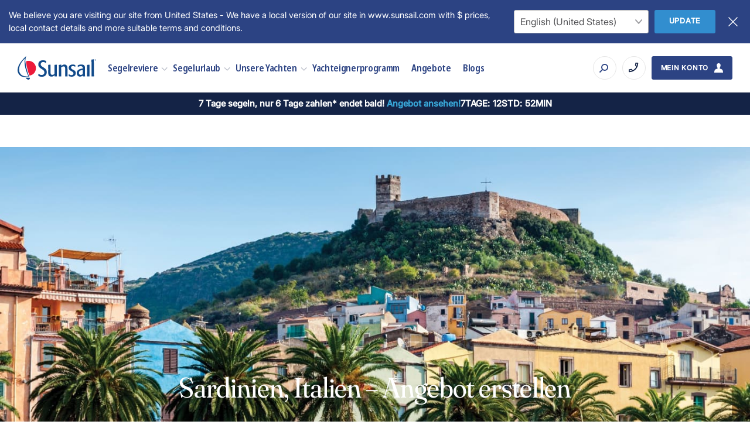

--- FILE ---
content_type: text/html; charset=UTF-8
request_url: https://www.sunsail.com/de/segeltoern/mittelmeer/italien/sardinien/erstellen-sie-ein-angebot?charter_type=flotilla
body_size: 29377
content:
<!doctype html>
<html lang="de-DE">
<head>
		<meta charset="utf-8">
	<meta http-equiv="x-ua-compatible" content="ie=edge">
	<meta name="viewport" content="width=device-width, initial-scale=1, shrink-to-fit=no maximum-scale=1">
	<meta name="theme-color" content="#000">
	<meta name='robots' content='index, follow, max-image-preview:large, max-snippet:-1, max-video-preview:-1' />

	<!-- This site is optimized with the Yoast SEO Premium plugin v25.9 (Yoast SEO v26.6) - https://yoast.com/wordpress/plugins/seo/ -->
	<title>Sardinien, Italien - Angebot erstellen</title>
	<meta name="description" content="Cannigione liegt in fantastischer Lage inmitten von Sardiniens exklusiver „Smaragdküste&quot; und ein beliebter kleiner Ferienort." />
	<link rel="canonical" href="https://www.sunsail.com/de/segeltoern/mittelmeer/italien/sardinien/erstellen-sie-ein-angebot" />
	<meta property="og:locale" content="de_DE" />
	<meta property="og:type" content="article" />
	<meta property="og:title" content="Sardinien, Italien" />
	<meta property="og:description" content="Cannigione liegt in fantastischer Lage inmitten von Sardiniens exklusiver „Smaragdküste&quot; und ein beliebter kleiner Ferienort." />
	<meta property="og:url" content="https://www.sunsail.com/de/segeltoern/mittelmeer/italien/sardinien" />
	<meta property="og:site_name" content="Sunsail" />
	<meta property="article:modified_time" content="2025-07-18T14:38:38+00:00" />
	<meta property="og:image" content="https://assets.sunsail.com/uploads/2023/10/cannigione_base_resized.jpg" />
	<meta property="og:image:width" content="2400" />
	<meta property="og:image:height" content="1594" />
	<meta property="og:image:type" content="image/jpeg" />
	<meta name="twitter:card" content="summary_large_image" />
	<meta name="twitter:label1" content="Est. reading time" />
	<meta name="twitter:data1" content="1 Minute" />
	<!-- / Yoast SEO Premium plugin. -->


<link rel='dns-prefetch' href='//maps.googleapis.com' />
<link rel='dns-prefetch' href='//assets.sunsail.com' />
<link rel='dns-prefetch' href='//res.cloudinary.com' />
<link rel='dns-prefetch' href='//www.googletagmanager.com' />
<link rel='dns-prefetch' href='//www.google-analytics.com' />
<link rel='dns-prefetch' href='//js-agent.newrelic.com' />
<link rel='stylesheet' id='ss-global-css' href='https://www.sunsail.com/de/wp-content/themes/sunsail/dist/global.css?ver=2026.01.21.01' media='all' />
	<link rel="preload" href="https://www.sunsail.com/de/wp-content/themes/sunsail/src/assets/fonts/noto-sans/noto-sans.css?ver=1" as="style" onload="this.onload=null;this.rel='stylesheet'">
	<noscript>
		<link rel="stylesheet" href="https://www.sunsail.com/de/wp-content/themes/sunsail/src/assets/fonts/noto-sans/noto-sans.css?ver=1">	</noscript>
		<link rel="preload" href="https://www.sunsail.com/de/wp-content/themes/sunsail/src/assets/fonts/noto-sans-condensed/noto-sans-condensed.css?ver=1" as="style" onload="this.onload=null;this.rel='stylesheet'">
	<noscript>
		<link rel="stylesheet" href="https://www.sunsail.com/de/wp-content/themes/sunsail/src/assets/fonts/noto-sans-condensed/noto-sans-condensed.css?ver=1">	</noscript>
		<link rel="preload" href="https://www.sunsail.com/de/wp-content/themes/sunsail/src/assets/fonts/noto-sans-display/noto-sans-display.css?ver=1" as="style" onload="this.onload=null;this.rel='stylesheet'">
	<noscript>
		<link rel="stylesheet" href="https://www.sunsail.com/de/wp-content/themes/sunsail/src/assets/fonts/noto-sans-display/noto-sans-display.css?ver=1">	</noscript>
	<link rel='stylesheet' id='cabinet-grotesk-css' href='https://www.sunsail.com/de/wp-content/themes/sunsail/src/assets/fonts/cabinet-grotesk/cabinet-grotesk.css?ver=1' media='all' />
<link rel='stylesheet' id='fraunces-soft-css' href='https://www.sunsail.com/de/wp-content/themes/sunsail/src/assets/fonts/fraunces/fraunces-soft.css?ver=1' media='all' />
<link rel='stylesheet' id='inter-css' href='https://www.sunsail.com/de/wp-content/themes/sunsail/src/assets/fonts/inter/inter.css?ver=1' media='all' />
	<link rel="preload" href="https://www.sunsail.com/de/wp-content/themes/sunsail/dist/vendor/glightbox.css?ver=2026.01.21.01" as="style" onload="this.onload=null;this.rel='stylesheet'">
	<noscript>
		<link rel="stylesheet" href="https://www.sunsail.com/de/wp-content/themes/sunsail/dist/vendor/glightbox.css?ver=2026.01.21.01">	</noscript>
		<link rel="preload" href="https://www.sunsail.com/de/wp-content/themes/sunsail/dist/vendor/tpsliderelement.css?ver=2026.01.21.01" as="style" onload="this.onload=null;this.rel='stylesheet'">
	<noscript>
		<link rel="stylesheet" href="https://www.sunsail.com/de/wp-content/themes/sunsail/dist/vendor/tpsliderelement.css?ver=2026.01.21.01">	</noscript>
		<link rel="preload" href="https://www.sunsail.com/de/wp-content/themes/sunsail/dist/vendor/datepicker.css?ver=2026.01.21.01" as="style" onload="this.onload=null;this.rel='stylesheet'">
	<noscript>
		<link rel="stylesheet" href="https://www.sunsail.com/de/wp-content/themes/sunsail/dist/vendor/datepicker.css?ver=2026.01.21.01">	</noscript>
	<link rel='stylesheet' id='hero-component-css' href='https://www.sunsail.com/de/wp-content/themes/sunsail/dist/components/hero/style.css?ver=2026.01.21.01' media='all' />
<link rel='stylesheet' id='section-component-css' href='https://www.sunsail.com/de/wp-content/themes/sunsail/dist/components/section/style.css?ver=2026.01.21.01' media='all' />
<link rel='stylesheet' id='breadcrumbs-component-css' href='https://www.sunsail.com/de/wp-content/themes/sunsail/dist/components/breadcrumbs/style.css?ver=2026.01.21.01' media='all' />
<link rel='stylesheet' id='breadcrumbs-share-component-css' href='https://www.sunsail.com/de/wp-content/themes/sunsail/dist/components/breadcrumbs-share/style.css?ver=2026.01.21.01' media='all' />
<link rel='stylesheet' id='social-share-component-css' href='https://www.sunsail.com/de/wp-content/themes/sunsail/dist/components/social-share/style.css?ver=2026.01.21.01' media='all' />
<link rel='stylesheet' id='tabs-navigation-component-css' href='https://www.sunsail.com/de/wp-content/themes/sunsail/dist/components/tabs-navigation/style.css?ver=2026.01.21.01' media='all' />
<link rel='stylesheet' id='experience-level-component-css' href='https://www.sunsail.com/de/wp-content/themes/sunsail/dist/components/experience-level/style.css?ver=2026.01.21.01' media='all' />
<link rel='stylesheet' id='info-icon-details-component-css' href='https://www.sunsail.com/de/wp-content/themes/sunsail/dist/components/info-icon-details/style.css?ver=2026.01.21.01' media='all' />
<link rel='stylesheet' id='itinerary-map-component-css' href='https://www.sunsail.com/de/wp-content/themes/sunsail/dist/components/itinerary-map/style.css?ver=2026.01.21.01' media='all' />
<link rel='stylesheet' id='spinner-component-css' href='https://www.sunsail.com/de/wp-content/themes/sunsail/dist/components/spinner/style.css?ver=2026.01.21.01' media='all' />
<link rel='stylesheet' id='quote-cta-component-css' href='https://www.sunsail.com/de/wp-content/themes/sunsail/dist/components/quote-cta/style.css?ver=2026.01.21.01' media='all' />
<link rel='stylesheet' id='sidebar-box-component-css' href='https://www.sunsail.com/de/wp-content/themes/sunsail/dist/components/sidebar-box/style.css?ver=2026.01.21.01' media='all' />
<link rel='stylesheet' id='sidebar-grid-component-css' href='https://www.sunsail.com/de/wp-content/themes/sunsail/dist/components/sidebar-grid/style.css?ver=2026.01.21.01' media='all' />
<link rel='stylesheet' id='lightbox-collage-component-css' href='https://www.sunsail.com/de/wp-content/themes/sunsail/dist/components/lightbox-collage/style.css?ver=2026.01.21.01' media='all' />
<link rel='stylesheet' id='media-lightbox-component-css' href='https://www.sunsail.com/de/wp-content/themes/sunsail/dist/components/media-lightbox/style.css?ver=2026.01.21.01' media='all' />
<link rel='stylesheet' id='product-cards-component-css' href='https://www.sunsail.com/de/wp-content/themes/sunsail/dist/components/product-cards/style.css?ver=2026.01.21.01' media='all' />
<link rel='stylesheet' id='cards-component-css' href='https://www.sunsail.com/de/wp-content/themes/sunsail/dist/components/cards/style.css?ver=2026.01.21.01' media='all' />
<link rel='stylesheet' id='rating-stars-component-css' href='https://www.sunsail.com/de/wp-content/themes/sunsail/dist/components/rating-stars/style.css?ver=2026.01.21.01' media='all' />
<link rel='stylesheet' id='reviews-slider-component-css' href='https://www.sunsail.com/de/wp-content/themes/sunsail/dist/components/reviews-slider/style.css?ver=2026.01.21.01' media='all' />
<link rel='stylesheet' id='build-my-quote-component-css' href='https://www.sunsail.com/de/wp-content/themes/sunsail/dist/components/build-my-quote/style.css?ver=2026.01.21.01' media='all' />
<link rel='stylesheet' id='form-component-css' href='https://www.sunsail.com/de/wp-content/themes/sunsail/dist/components/form/style.css?ver=2026.01.21.01' media='all' />
<link rel='stylesheet' id='modal-component-css' href='https://www.sunsail.com/de/wp-content/themes/sunsail/dist/components/modal/style.css?ver=2026.01.21.01' media='all' />
<link rel='stylesheet' id='header-banner-component-css' href='https://www.sunsail.com/de/wp-content/themes/sunsail/dist/components/header-banner/style.css?ver=2026.01.21.01' media='all' />
<link rel='stylesheet' id='header-component-css' href='https://www.sunsail.com/de/wp-content/themes/sunsail/dist/components/header/style.css?ver=2026.01.21.01' media='all' />
<link rel='stylesheet' id='geolocation-switcher-component-css' href='https://www.sunsail.com/de/wp-content/themes/sunsail/dist/components/geolocation-switcher/style.css?ver=2026.01.21.01' media='all' />
<link rel='stylesheet' id='search-modal-component-css' href='https://www.sunsail.com/de/wp-content/themes/sunsail/dist/components/search-modal/style.css?ver=2026.01.21.01' media='all' />
<link rel='stylesheet' id='contact-dropdown-component-css' href='https://www.sunsail.com/de/wp-content/themes/sunsail/dist/components/contact-dropdown/style.css?ver=2026.01.21.01' media='all' />
<link rel='stylesheet' id='email-signup-redirect-component-css' href='https://www.sunsail.com/de/wp-content/themes/sunsail/dist/components/email-signup-redirect/style.css?ver=2026.01.21.01' media='all' />
<link rel='stylesheet' id='footer-component-css' href='https://www.sunsail.com/de/wp-content/themes/sunsail/dist/components/footer/style.css?ver=2026.01.21.01' media='all' />
<link rel='shortlink' href='https://www.sunsail.com/de/?p=7809' />
<!-- Stream WordPress user activity plugin v4.1.1 -->
<link rel="alternate" hreflang="en-US" href="https://www.sunsail.com/yacht-charter/mediterranean/italy/sardinia/build-my-quote"><link rel="alternate" hreflang="en-GB" href="https://www.sunsail.com/uk/destinations/mediterranean/italy/sardinia/build-my-quote"><link rel="alternate" hreflang="en-AU" href="https://www.sunsail.com/au/yacht-charter/mediterranean/italy/sardinia/build-my-quote"><link rel="alternate" hreflang="en-ZA" href="https://www.sunsail.com/za/destinations/mediterranean/italy/cannigione/build-my-quote"><link rel="alternate" hreflang="fr-FR" href="https://www.sunsail.com/fr/location-bateau/mediterranee/italie/sardaigne/faire-un-devis"><link rel="alternate" hreflang="nl-NL" href="https://www.sunsail.com/nl/jachtcharter/middellandse-zee/italy/sardinie/bouw-mijn-vakantie"><link rel="alternate" hreflang="de-DE" href="https://www.sunsail.com/de/segeltoern/mittelmeer/italien/sardinien/erstellen-sie-ein-angebot"><link rel="alternate" hreflang="de-AT" href="https://www.sunsail.com/de/segeltoern/mittelmeer/italien/sardinien" /><link rel="alternate" hreflang="de-CH" href="https://www.sunsail.com/de/segeltoern/mittelmeer/italien/sardinien" />			<script type="application/ld+json">
				{"@context":"http:\/\/schema.org","@type":"BreadcrumbList","itemListElement":[{"@type":"ListItem","position":1,"item":{"@id":"https:\/\/www.sunsail.com\/de\/","name":"Startseite"}},{"@type":"ListItem","position":2,"item":{"@id":"https:\/\/www.sunsail.com\/de\/segeltoern\/mittelmeer\/italien-segelurlaub","name":"Italien Segelurlaub"}},{"@type":"ListItem","position":3,"item":{"@id":"https:\/\/www.sunsail.com\/de\/segeltoern\/mittelmeer\/italien\/sardinien","name":"Sardinien, Italien"}}]}			</script>
			<link rel="icon" href="https://res.cloudinary.com/enchanting/q_70,f_auto,w_32,h_32,c_fit/sunsail-web/2023/09/favicon.png" sizes="32x32" />
<link rel="icon" href="https://res.cloudinary.com/enchanting/q_70,f_auto,w_192,h_192,c_fit/sunsail-web/2023/09/favicon.png" sizes="192x192" />
<link rel="apple-touch-icon" href="https://res.cloudinary.com/enchanting/q_70,f_auto,w_180,h_180,c_fit/sunsail-web/2023/09/favicon.png" />
<meta name="msapplication-TileImage" content="https://res.cloudinary.com/enchanting/q_70,f_auto,w_270,h_270,c_fit/sunsail-web/2023/09/favicon.png" />
</head>
<body class="wp-singular ss_base-template-default single single-ss_base postid-7809 wp-embed-responsive wp-theme-sunsail build-my-quote-page">
	<!-- Google Tag Manager (noscript) -->
<noscript><iframe src="https://www.googletagmanager.com/ns.html?id=GTM-PJJF5Q"
height="0" width="0" style="display:none;visibility:hidden"></iframe></noscript>
<!-- End Google Tag Manager (noscript) -->
	<ss-geolocation-switcher class="geolocation-switcher full-width" delay="0" api-url="https://www.sunsail.com/wp-json/mr-geo-location/v1/country/get-data">
	<p class="body-text-small geolocation-switcher__message">
			</p>

	<div class="geolocation-switcher__container">
		<select class="geolocation-switcher__select" name="geolocation-switcher">
							<option value="https://www.sunsail.com/yacht-charter/mediterranean/italy/sardinia"
					locale="en_US"
									>
					English (United States)
				</option>
							<option value="https://www.sunsail.com/uk/destinations/mediterranean/italy/sardinia"
					locale="en_GB"
									>
					English (UK)
				</option>
							<option value="https://www.sunsail.com/au/yacht-charter/mediterranean/italy/sardinia"
					locale="en_AU"
									>
					English (Australia)
				</option>
							<option value="https://www.sunsail.com/za/destinations/mediterranean/italy/cannigione"
					locale="en_ZA"
									>
					English (South Africa)
				</option>
							<option value="https://www.sunsail.com/fr/location-bateau/mediterranee/italie/sardaigne"
					locale="fr_FR"
									>
					Français (France)
				</option>
							<option value="https://www.sunsail.com/nl/jachtcharter/middellandse-zee/italy/sardinie"
					locale="nl_NL"
									>
					Nederlands (Nederland)
				</option>
							<option value="https://www.sunsail.com/de/segeltoern/mittelmeer/italien/sardinien"
					locale="de_DE"
					selected				>
					Deutsch (Deutschland)
				</option>
					</select>

		<button
		class="btn btn--ocean-blue geolocation-switcher__update-button"
				data-text-fr_FR="Mise à jour" data-text-de_DE="Aktualisieren"
	>
		Update
	</button>
	</div>

	<button class="geolocation-switcher__close">
		<svg xmlns="http://www.w3.org/2000/svg" width="17" height="17" viewBox="0 0 17 17"><path fill="currentColor" fill-rule="evenodd" d="m15.905.117 1.013 1.013-6.987 6.987 6.987 6.986-1.013 1.014L8.918 9.13l-6.986 6.987-1.014-1.014 6.986-6.986L.918 1.13 1.932.117l6.986 6.986L15.905.117Z"/></svg>	</button>
</ss-geolocation-switcher>

<header class="header">

	<div class="header__wrap">
		<a href="https://www.sunsail.com/de/" class="header__logo" aria-label="Sunsail">
	<svg id="Layer_1" data-name="Layer 1" xmlns="http://www.w3.org/2000/svg" viewBox="0 0 220.59 65.86"><defs><style>.cls-1 {fill: #ed1a3a;}.cls-2 {fill: #114a8a;}</style></defs><path class="cls-1" d="M33.51,54.51c-2.34-5.46-4.15-11.58-5.73-17.93-1.82-7.27-3.55-14.01-4.04-22.29,2.69-.92,5.52-1.45,9.21-1.13,5.26.45,9.47,2.91,12.68,6.14,3.18,3.21,5.51,7.64,5.9,12.68.23,2.96-.15,5.36-.81,7.59-2.36,7.99-8.33,13.39-17.2,14.94"/><path class="cls-2" d="M18.33,8.4c-3.37,3.65-6.69,7.84-9.37,12.76-2.66,4.88-4.74,10.31-4.6,17.52.13,6.76,3.12,11.57,7.51,14.62,4.58,3.18,10.8,3.72,18.65,3.31-3.29-6.83-6.25-14.23-8.4-22.53-2.02-7.8-3.65-18.19-1.78-27.54-.73.36-1.36,1.14-2.02,1.86M0,37.79h.08c.75-9.32,4.77-15.92,9.12-21.88C13.32,10.27,18.09,5.57,23.02.65c.19-.19.5-.88.97-.56-1.42,4.74-2.43,9.84-2.02,15.42.4,5.37,1.41,10.65,2.42,15.26,2.13,9.66,4.92,19.09,8.32,26.89-7.52,1.07-17.26,1.52-22.85-1.45-2.71-1.44-4.91-3.83-6.62-6.38-1.77-2.64-3.01-5.87-3.23-9.69v-2.34Z"/><path class="cls-2" d="M207.62,9.61c2.25-.13,4.57-1.02,6.54-.89.16,15.65.02,32.59.57,47.8-.77.53-2.13.2-3.39.24-1.21.04-2.51.3-3.39,0-.12-15.17.24-32.18-.56-46.92.15,0,.05-.27.24-.24"/><path class="cls-2" d="M79.78,19.14c-.62.31-1.08-.43-1.45-.73-2.34-1.83-7.42-3.13-10.66-.97-2.11,1.41-3.73,5.29-1.86,8.48,1.12,1.9,3.12,3.1,5.01,4.36,5.32,3.55,12.39,6.62,11.06,16.47-1.04,7.73-7.08,12-16.8,10.74-1.48-.19-2.45-.45-3.79-.89-.82-.27-2.71-.81-2.99-1.61-.24-.69.1-1.86.16-2.66.07-1,0-1.98.24-2.91.68-.31.99.39,1.29.65,1.75,1.5,4.22,2.75,7.59,2.75,4.67-.01,8.11-3.05,7.67-8.32-.13-1.61-.9-3.01-1.77-4.04-4.87-5.69-15.99-7-15.18-18.33.22-3.03,1.55-5.98,3.31-7.43,2-1.64,4.52-3.11,8.72-3.23,3.15-.09,5.52.28,7.83,1.13.68.25,1.78.49,2.02.97.32.66-.09,1.88-.16,2.75-.09,1.05.04,2.03-.24,2.83"/><path class="cls-2" d="M162.15,24.79c.19,1.34-.06,3.52-.16,5.09-.93-.15-1.53-.91-2.34-1.29-2.81-1.32-7.87-1.34-9.2,1.62-.84,1.85-.07,4.1,1.13,5.17,2.63,2.32,6.45,3.03,9.2,5.57,1.67,1.53,2.79,3.68,2.83,6.38.04,2.6-.9,4.96-2.42,6.7-1.67,1.91-4.27,3.26-7.75,3.47-3.08.19-5.62-.18-7.83-.89-.63-.2-1.66-.54-1.86-.97-.23-.51-.04-1.68,0-2.5.04-.89.01-1.79.24-2.42.97.02,1.57.84,2.42,1.29,1.55.83,3.64,1.41,5.81,1.21,3.37-.31,6.22-4.04,4.12-7.43-.35-.57-.92-1.13-1.45-1.53-3.88-2.9-10.67-4.28-11.14-10.42-.77-10.01,10.15-12.4,18.41-9.04"/><path class="cls-2" d="M172.33,45.79c-.24,2.89.69,4.91,2.26,5.98,2.7,1.84,7.22.24,8.56-1.7v-11.47c-4.72.76-10.39,1.99-10.82,7.19M189.61,56.61c-1.57.48-4.32.2-6.06.24-.49-.4-.28-1.5-.32-2.34-2,1.48-4.28,2.71-7.35,2.83-5.72.21-9.35-3.76-9.69-9.21-.63-10.14,8.66-12.24,16.96-13.57.4-4.62-1.43-6.6-5.65-6.62-2.39,0-4.92.64-6.62,1.54-.62.32-1.1.89-1.7.81-.25-1.27.07-3.3.16-4.76,3.77-2.28,12.43-3.12,16.47-.65,1.82,1.12,3.03,3.07,3.39,5.57.38,2.7.08,5.64.08,8.72,0,6.2.03,12.15.32,17.44"/><path class="cls-2" d="M115.8,24.79c.97-.51,2.27-.42,3.47-.65,1.16-.21,2.32-.73,3.31-.49.2.89-.14,2.52-.16,3.71,1.83-1.15,4.02-2.96,6.7-3.63,4.22-1.06,7.85.46,9.45,3.31,1.87,3.34,1.62,8.95,1.62,14.21s.17,10.91.08,15.42c-1.86.29-4.56.17-6.46.16-.37-5.08.29-13.03,0-19.22-.22-4.64.1-9-4.69-9.04-1.4-.01-2.71.49-3.96,1.21-.81.46-2.51,1.49-2.74,2.34-.21.76.06,2.03.08,3.07.05,3.04,0,6.54,0,9.45,0,4.27.35,8.34.16,12.03-1.84.09-4.67.33-6.54.08-.07-.01-.08-.08-.16-.08.29-10.13.22-21.95-.16-31.9"/><path class="cls-2" d="M201.72,23.58c.49,1.23.16,2.64.16,3.96,0,8.15-.04,17.28.16,25.36.03,1.33.29,2.66-.08,3.88-2.05-.13-4.88.27-6.78,0-.07-4.39.14-9.26.16-14.05.02-6.14-.19-12.32-.4-17.93.85-.41,1.9-.42,2.91-.57,1.33-.2,2.56-.41,3.88-.65"/><path class="cls-2" d="M103.69,24.31c1.95-.22,4.68-.48,6.54-.24.07,5.12-.08,10.8-.08,16.39s.28,11.14.16,16.23c-1.78.25-4.62.27-6.3.08-.24-.69,0-2.11,0-3.07-1.31.88-2.56,1.96-4.12,2.66-1.67.76-3.55,1.16-5.81.97-3.95-.33-6.62-2.34-7.51-6.3-.87-3.87-.32-8.74-.32-13.33s-.16-9.26-.08-13.4c1.97-.19,4.68-.47,6.54-.24.18,3.61-.08,8.51-.08,13.65,0,5.47-1.08,12.5,2.5,14.29,3.03,1.52,6.98-.6,8.72-2.5.29-6.23-.08-12.78-.08-19.14,0-2.07-.28-4.14-.08-6.06"/><path class="cls-2" d="M34.72,60.57c.08,3.39-2.05,6.05-5.57,5.09-2.81-.77-6.01-3.59-6.79-5.33,4.05.15,8.2.2,12.36.24"/><path class="cls-2" d="M218.43,8.71c.24,0,.48.04.7.11.23.08.43.19.62.33.26.21.47.46.61.76.15.3.22.62.22.95,0,.29-.05.57-.16.83-.11.26-.26.49-.47.69-.21.21-.45.37-.71.48-.26.11-.54.17-.81.17s-.56-.06-.82-.17c-.27-.11-.5-.27-.71-.48-.2-.2-.36-.43-.47-.7-.11-.26-.16-.53-.16-.82,0-.24.04-.47.12-.7.08-.23.19-.44.35-.64.21-.27.46-.47.75-.61.29-.14.61-.21.95-.21ZM220.32,10.89c0-.26-.05-.51-.14-.74-.09-.23-.23-.43-.41-.61-.18-.17-.38-.31-.62-.4s-.48-.14-.73-.14-.5.05-.72.14c-.23.09-.43.22-.6.4-.18.18-.32.39-.42.62-.1.23-.15.47-.15.72s.05.48.14.71c.1.23.23.43.41.6.18.18.38.32.62.41.23.1.47.15.71.15.26,0,.5-.05.74-.14.23-.09.44-.23.63-.41.17-.17.31-.37.4-.59s.14-.46.14-.71ZM218.95,10.94l.55,1.12h-.52l-.5-1.04h-.45v1.04h-.46v-2.45h.92c.34,0,.6.06.77.17s.26.28.26.5c0,.17-.05.32-.15.44-.1.12-.24.19-.42.22ZM218.41,10.72c.22,0,.38-.03.48-.09.1-.06.14-.16.14-.3,0-.15-.05-.25-.15-.32-.1-.07-.26-.1-.49-.1h-.38v.81h.39Z"/></svg>
</a>
		<nav class="header__nav">
	<ss-header-nav-menu class="header__nav-menu">
		<ul>
			<li class="menu-item menu-item-has-children">
			<a href="https://www.sunsail.com/de/segeltoern">
				Segelreviere
			</a>
							<ul class="sub-menu">
											<li class="sub-menu-item menu-item-has-children">
															<a href="https://www.sunsail.com/de/segeltoern/karibik">Karibik</a>
																						<ul class="sub-menu">
																			<li class="sub-menu-item ">
											<a href="https://www.sunsail.com/de/segeltoern/karibik/bahamas">Bahamas</a>
																					</li>
																			<li class="sub-menu-item ">
											<a href="https://www.sunsail.com/de/segeltoern/karibik/antigua">Antigua</a>
																					</li>
																			<li class="sub-menu-item ">
											<a href="https://www.sunsail.com/de/segeltoern/karibik/belize">Belize</a>
																					</li>
																			<li class="sub-menu-item ">
											<a href="https://www.sunsail.com/de/segeltoern/karibik/bvi">Britische Jungferninseln</a>
																					</li>
																			<li class="sub-menu-item ">
											<a href="https://www.sunsail.com/de/segeltoern/karibik/grenada">Grenada</a>
																					</li>
																			<li class="sub-menu-item ">
											<a href="https://www.sunsail.com/de/segeltoern/karibik/st-lucia">St. Lucia</a>
																					</li>
																			<li class="sub-menu-item ">
											<a href="https://www.sunsail.com/de/segeltoern/karibik/st-martin">St. Martin</a>
																					</li>
																			<li class="sub-menu-item ">
											<a href="https://www.sunsail.com/de/segeltoern/karibik/martinique">Martinique</a>
																					</li>
																	</ul>
													</li>
											<li class="sub-menu-item menu-item-has-children">
															<a href="https://www.sunsail.com/de/segeltoern/mittelmeer">Mittelmeer Segelurlaub</a>
																						<ul class="sub-menu">
																			<li class="sub-menu-item menu-item-has-children">
											<a href="https://www.sunsail.com/de/segeltoern/mittelmeer/kroatien">Kroatien</a>
																							<ul class="sub-menu">
																											<li class="sub-menu-item-sub">
															<a href="https://www.sunsail.com/de/segeltoern/mittelmeer/kroatien/split">Marina Agana</a>
														</li>
																											<li class="sub-menu-item-sub">
															<a href="https://www.sunsail.com/de/segeltoern/mittelmeer/kroatien/dubrovnik">Dubrovnik</a>
														</li>
																									</ul>
																					</li>
																			<li class="sub-menu-item menu-item-has-children">
											<a href="https://www.sunsail.com/de/segeltoern/mittelmeer/griechenland">Griechenland</a>
																							<ul class="sub-menu">
																											<li class="sub-menu-item-sub">
															<a href="https://www.sunsail.com/de/segeltoern/mittelmeer/griechenland/athen">Athen</a>
														</li>
																											<li class="sub-menu-item-sub">
															<a href="https://www.sunsail.com/de/segeltoern/mittelmeer/griechenland/korfu">Korfu</a>
														</li>
																											<li class="sub-menu-item-sub">
															<a href="https://www.sunsail.com/de/segeltoern/mittelmeer/griechenland/lefkas">Lefkas</a>
														</li>
																									</ul>
																					</li>
																			<li class="sub-menu-item menu-item-has-children">
											<a href="https://www.sunsail.com/de/segeltoern/mittelmeer/italien-segelurlaub">Italien</a>
																							<ul class="sub-menu">
																											<li class="sub-menu-item-sub">
															<a href="https://www.sunsail.com/de/segeltoern/mittelmeer/italien/liparische-inseln">Portorosa</a>
														</li>
																											<li class="sub-menu-item-sub">
															<a href="https://www.sunsail.com/de/segeltoern/mittelmeer/italien/amalfikueste">Procida</a>
														</li>
																											<li class="sub-menu-item-sub">
															<a href="https://www.sunsail.com/de/segeltoern/mittelmeer/italien/sardinien">Sardinien</a>
														</li>
																									</ul>
																					</li>
																	</ul>
													</li>
											<li class="sub-menu-item menu-item-has-children">
															<a href="https://www.sunsail.com/de/segeltoern/indischer-ozean">Indischer Ozean</a>
																						<ul class="sub-menu">
																			<li class="sub-menu-item ">
											<a href="https://www.sunsail.com/de/segeltoern/indischer-ozean/seychellen">Mahé, Seychellen</a>
																					</li>
																	</ul>
													</li>
											<li class="sub-menu-item menu-item-has-children">
															<a href="https://www.sunsail.com/de/segeltoern/england-segelurlaub">England</a>
																						<ul class="sub-menu">
																			<li class="sub-menu-item ">
											<a href="https://www.sunsail.com/de/segeltoern/england/portsmouth">Portsmouth, England</a>
																					</li>
																	</ul>
													</li>
											<li class="sub-menu-item menu-item-has-children">
															<a href="https://www.sunsail.com/de/segeltoern/thailand">Südostasien</a>
																						<ul class="sub-menu">
																			<li class="sub-menu-item ">
											<a href="https://www.sunsail.com/de/segeltoern/thailand/phuket">Thailand</a>
																					</li>
																	</ul>
													</li>
											<li class="sub-menu-item menu-item-has-children">
															<a href="https://www.sunsail.com/de/segeltoern/suedsee">Südsee</a>
																						<ul class="sub-menu">
																			<li class="sub-menu-item ">
											<a href="https://www.sunsail.com/de/segeltoern/suedsee/tahiti">Französisch-Polynesien</a>
																					</li>
																			<li class="sub-menu-item ">
											<a href="https://www.sunsail.com/de/segeltoern/suedsee/whitsundays">Whitsundays, Australien</a>
																					</li>
																	</ul>
													</li>
									</ul>
					</li>
			<li class="menu-item menu-item-has-children">
			<a href="https://www.sunsail.com/de/segelurlaub">
				Segelurlaub
			</a>
							<ul class="sub-menu">
											<li class="sub-menu-item menu-item-has-children">
															<a href="https://www.sunsail.com/de/segelurlaub">Finden Sie Ihren perfekten Segelurlaub</a>
																						<ul class="sub-menu">
																			<li class="sub-menu-item ">
											<a href="https://www.sunsail.com/de/segelurlaub/yachtcharter">Segelyachtcharter</a>
																					</li>
																			<li class="sub-menu-item ">
											<a href="https://www.sunsail.com/de/segelurlaub/skipper">Chartern mit Skipper</a>
																					</li>
																			<li class="sub-menu-item ">
											<a href="https://www.sunsail.com/de/segelurlaub/flottillen">Flottillensegeln</a>
																					</li>
																	</ul>
													</li>
											<li class="sub-menu-item menu-item-has-children">
															<a href="https://www.sunsail.com/de/segelurlaub">Segelurlaube</a>
																						<ul class="sub-menu">
																			<li class="sub-menu-item ">
											<a href="https://www.sunsail.com/de/segelurlaub/segeln-entdecken">Noch nie gesegelt?</a>
																					</li>
																			<li class="sub-menu-item ">
											<a href="https://www.sunsail.com/de/segelurlaub/familienurlaub">Familienurlaub</a>
																					</li>
																			<li class="sub-menu-item ">
											<a href="https://www.sunsail.com/de/segelurlaub/romantikurlaub">Romantikurlaub</a>
																					</li>
																			<li class="sub-menu-item ">
											<a href="https://www.sunsail.com/de/segelurlaub/winterurlaub">Winterurlaub</a>
																					</li>
																			<li class="sub-menu-item ">
											<a href="https://www.sunsail.com/de/segelurlaub/gruppenreisen">Gruppenreisen</a>
																					</li>
																	</ul>
													</li>
											<li class="sub-menu-item menu-item-has-children">
															<a href="https://www.sunsail.com/de/segelschulen">Segelkurse</a>
																						<ul class="sub-menu">
																			<li class="sub-menu-item ">
											<a href="https://www.sunsail.com/de/segelschulen/keine-erfahrung">Beginner Flottille</a>
																					</li>
																			<li class="sub-menu-item ">
											<a href="https://www.sunsail.com/de/segelschulen/anfaenger-kurse-segeln-lernen-im-urlaub">Hero Flottille</a>
																					</li>
																			<li class="sub-menu-item ">
											<a href="https://www.sunsail.com/de/segelschulen/anfaenger-kurse-rya-competent-crew">RYA Competent Crew</a>
																					</li>
																			<li class="sub-menu-item ">
											<a href="https://www.sunsail.com/de/rya-start-yachting">RYA Start Yachting</a>
																					</li>
																			<li class="sub-menu-item ">
											<a href="https://www.sunsail.com/de/segelschulen/spezialkurse-familiensegeln">Familiensegeln</a>
																					</li>
																	</ul>
													</li>
											<li class="sub-menu-item menu-item-has-children">
															<a href="https://www.sunsail.com/de/segelschulen">Segelschulen</a>
																						<ul class="sub-menu">
																			<li class="sub-menu-item ">
											<a href="https://www.sunsail.com/de/segelschulen/england-portsmouth">Segelschule Portsmouth</a>
																					</li>
																			<li class="sub-menu-item ">
											<a href="https://www.sunsail.com/de/segelschulen/kroatien-agana">Segelschule Marina Agana</a>
																					</li>
																			<li class="sub-menu-item ">
											<a href="https://www.sunsail.com/de/segelschulen/griechenland-lefkas">Segelschule Lefkas</a>
																					</li>
																	</ul>
													</li>
									</ul>
					</li>
			<li class="menu-item menu-item-has-children">
			<a href="https://www.sunsail.com/de/yachten">
				Unsere Yachten
			</a>
							<ul class="sub-menu">
											<li class="sub-menu-item ">
															<a href="https://www.sunsail.com/de/yachten/segelboote">Monohulls</a>
																				</li>
											<li class="sub-menu-item ">
															<a href="https://www.sunsail.com/de/yachten/katamarane">Katamarane</a>
																				</li>
									</ul>
					</li>
			<li class="menu-item ">
			<a href="https://www.sunsail.com/de/yacht-kaufen">
				Yachteignerprogramm
			</a>
					</li>
			<li class="menu-item ">
			<a href="https://www.sunsail.com/de/urlaubsangebote">
				Angebote
			</a>
					</li>
			<li class="menu-item ">
			<a href="https://www.sunsail.com/de/blog">
				Blogs
			</a>
					</li>
	</ul>
	</ss-header-nav-menu>

			<div class="header__phone-number-mobile">
			<a class="header__phone-number-mobile-btn btn" href="tel:+49(0)610155791566">
				<span class="body-text-ui">+49 (0)6101 55 791 566</span>
				<svg xmlns="http://www.w3.org/2000/svg" width="18" height="18" viewBox="0 0 20 20"><path fill="#142346" fill-rule="evenodd" d="M17 0c.55 0 1 .45 1 1 0 9.39-7.61 17-17 17-.55 0-1-.45-1-1v-3.49c0-.55.45-1 1-1 1.24 0 2.45-.2 3.57-.57.1-.04.21-.05.31-.05.26 0 .51.1.71.29l2.2 2.2c2.83-1.45 5.15-3.76 6.59-6.59l-2.2-2.2c-.28-.28-.36-.67-.25-1.02.37-1.12.57-2.32.57-3.57 0-.55.45-1 1-1H17ZM2 14.464V16a16.54 16.54 0 0 0 4-.773L4.737 14A13.68 13.68 0 0 1 2 14.464ZM14.459 2a13.4 13.4 0 0 1-.46 2.734L15.225 6c.419-1.266.684-2.607.776-4h-1.541Z"/></svg>			</a>
		</div>
	</nav>
		<div class="header__quick-links">
	<ss-search-modal class="search-modal">
	<button
		class="btn btn--deep-blue-outline search-modal__toggle-button"
				aria-label="Suche"
	>
		<svg class="search-svg" xmlns="http://www.w3.org/2000/svg" width="17" height="17" viewBox="0 0 17 17"><path fill="currentColor" fill-rule="evenodd" d="M14.86 6.03a4.689 4.689 0 0 1-5.37 5.37C7.516 11.1 5.9 9.485 5.6 7.51a4.689 4.689 0 0 1 5.37-5.37c1.975.3 3.59 1.915 3.89 3.89ZM.97 16.848a.521.521 0 0 0 .736 0l4.59-4.582a6.752 6.752 0 0 0 5.091 1.176c2.898-.484 5.206-2.903 5.562-5.82a6.774 6.774 0 0 0-7.57-7.57c-2.916.356-5.336 2.664-5.82 5.562a6.752 6.752 0 0 0 1.176 5.091l-4.582 4.59a.521.521 0 0 0 0 .736" /></svg>		<svg class="cross-small-svg" xmlns="http://www.w3.org/2000/svg" width="12" height="12" viewBox="0 0 12 12"><path fill="currentColor" fill-rule="evenodd" d="m7.324 6 4.546-4.546a.445.445 0 0 0 0-.628L11.174.13a.445.445 0 0 0-.628 0L6 4.676 1.454.13a.445.445 0 0 0-.628 0L.13.826a.445.445 0 0 0 0 .628L4.676 6 .13 10.546a.445.445 0 0 0 0 .628l.696.696a.445.445 0 0 0 .628 0L6 7.324l4.546 4.546a.445.445 0 0 0 .628 0l.696-.696a.445.445 0 0 0 0-.628L7.324 6Z"/></svg>
	</button>

	<div class="search-modal__form-wrap">
		<form action="https://www.sunsail.com/de/site-search" method="get" class="form search-modal__form" autocomplete="off">
			<input
				type="search"
				name="keywords"
				placeholder="Suchbegriff eingeben…"
				class="search-modal__input"
			/>

			<p class="search-modal__description body-text-ui">Klicken Sie auf “Enter” um die Suche zu starten</p>

			<button
		class="btn btn--red-outline search-modal__close-button"
					type="button"
				
	>
		Schließen
				<span class="search-modal__close-icon">X</span>
	</button>
		</form>
	</div>
</ss-search-modal>

	<a
		class="header__quick-link header__call-number dynamic-phone-number__link"
		href="tel:+49(0)610155791566"
		aria-label="Rufen Sie diese Nummer an +49 (0)6101 55 791 566"
	>
		<span class="body-text-ui dynamic-phone-number__text">
			<span data-infinity-pool=6695621>+49 (0)6101 55 791 566</span>
		</span>
		<svg xmlns="http://www.w3.org/2000/svg" width="18" height="18" viewBox="0 0 20 20"><path fill="#142346" fill-rule="evenodd" d="M17 0c.55 0 1 .45 1 1 0 9.39-7.61 17-17 17-.55 0-1-.45-1-1v-3.49c0-.55.45-1 1-1 1.24 0 2.45-.2 3.57-.57.1-.04.21-.05.31-.05.26 0 .51.1.71.29l2.2 2.2c2.83-1.45 5.15-3.76 6.59-6.59l-2.2-2.2c-.28-.28-.36-.67-.25-1.02.37-1.12.57-2.32.57-3.57 0-.55.45-1 1-1H17ZM2 14.464V16a16.54 16.54 0 0 0 4-.773L4.737 14A13.68 13.68 0 0 1 2 14.464ZM14.459 2a13.4 13.4 0 0 1-.46 2.734L15.225 6c.419-1.266.684-2.607.776-4h-1.541Z"/></svg>	</a>

			<a href="https://www.sunsail.com/myaccount/de"
		class="btn btn--deep-blue header__quick-link header__account"
		aria-label="Mein Konto
			 Button"
			>
		<span class="body-text-ui-small">Mein Konto</span>
			<svg xmlns="http://www.w3.org/2000/svg" width="15" height="16"><path fill="#FFF" fill-rule="evenodd" d="M0 16h15c0-3.288-.9-5.24-2.699-5.858-1.786-.613-3.64-.826-2.77-2.476C12.106 2.774 10.266 0 7.499 0 4.787 0 2.9 2.671 5.468 7.666c.843 1.641-.956 1.814-2.77 2.476C.898 10.8 0 12.752 0 16Z"/></svg>
	</a>
	
	</div>
		<ss-header-hamburger class="header__hamburger">
	<span></span>
</ss-header-hamburger>
	</div>
	<div class="header__curtain"></div>
</header>
<ss-header-banner class="header-banner" countdown_date_timestamp="2026-01-30T23:59:00" style="--headerbanner-background-color: #142346;--headerbanner-message-textcolor: #ffffff;--headerbanner-message-linkcolor: #38a6d7">
			<div class="header-banner__message-message">
			7 Tage segeln, nur 6 Tage zahlen* endet bald! <a href="https://www.sunsail.com/de/urlaubsangebote/sonne">Angebot ansehen!</a>
		</div>
				<div class="header-banner__message-countdown">
			<div class="header-banner__message-countdown-item">
				<span class="header-banner__message-countdown-days">0</span>
				<span class="header-banner__message-countdown-label">TAGE</span>
				<span class="header-banner__message-countdown-separator">:</span>
			</div>
			<div class="header-banner__message-countdown-item">
				<span class="header-banner__message-countdown-hours">0</span>
				<span class="header-banner__message-countdown-label">STD</span>
				<span class="header-banner__message-countdown-separator">:</span>
			</div>
			<div class="header-banner__message-countdown-item">
				<span class="header-banner__message-countdown-minutes">0</span>
				<span class="header-banner__message-countdown-label">MIN</span>
			</div>
		</div>
	</ss-header-banner>



<main
	id="main"
	class="main main--wide"
>
	<ss-breadcrumbs class="breadcrumbs body-text-tiny">
	<ul>
					<li>
				<a href="https://www.sunsail.com/de/">
					Startseite
				</a>
			</li>
					<li>
				<a href="https://www.sunsail.com/de/segeltoern/mittelmeer/italien-segelurlaub">
					Italien Segelurlaub
				</a>
			</li>
					<li>
				<a href="https://www.sunsail.com/de/segeltoern/mittelmeer/italien/sardinien">
					Sardinien, Italien
				</a>
			</li>
			</ul>
</ss-breadcrumbs>
			<div class="section hero hero--overlay-content-bottom section--seamless full-width">
	
	
	<picture>
<source media="(min-width: 1600px)" srcset="https://res.cloudinary.com/enchanting/q_auto:good,f_auto,c_lfill,w_1920,h_720,x_w_mul_0.28,y_h_mul_0.02,g_xy_center/sunsail-web/2023/10/cannigione_base_resized.jpg">
<source media="(min-width: 1400px)" srcset="https://res.cloudinary.com/enchanting/q_auto:good,f_auto,c_lfill,w_1600,h_480,x_w_mul_0.28,y_h_mul_0.02,g_xy_center/sunsail-web/2023/10/cannigione_base_resized.jpg">
<source media="(min-width: 1280px)" srcset="https://res.cloudinary.com/enchanting/q_auto:good,f_auto,c_lfill,w_1400,h_600,x_w_mul_0.28,y_h_mul_0.02,g_xy_center/sunsail-web/2023/10/cannigione_base_resized.jpg">
<source media="(min-width: 1024px)" srcset="https://res.cloudinary.com/enchanting/q_auto:good,f_auto,c_lfill,w_1200,h_480,x_w_mul_0.28,y_h_mul_0.02,g_xy_center/sunsail-web/2023/10/cannigione_base_resized.jpg">
<source media="(min-width: 768px)" srcset="https://res.cloudinary.com/enchanting/q_auto:good,f_auto,c_lfill,w_900,h_400,x_w_mul_0.28,y_h_mul_0.02,g_xy_center/sunsail-web/2023/10/cannigione_base_resized.jpg">
<source media="(min-width: 500px)" srcset="https://res.cloudinary.com/enchanting/q_auto:good,f_auto,c_lfill,w_700,h_400,x_w_mul_0.28,y_h_mul_0.02,g_xy_center/sunsail-web/2023/10/cannigione_base_resized.jpg">
<source media="(min-width: 375px)" srcset="https://res.cloudinary.com/enchanting/q_auto:good,f_auto,c_lfill,w_500,h_400,x_w_mul_0.28,y_h_mul_0.02,g_xy_center/sunsail-web/2023/10/cannigione_base_resized.jpg">
<source media="(min-width: 320px)" srcset="https://res.cloudinary.com/enchanting/q_auto:good,f_auto,c_lfill,w_400,h_300,x_w_mul_0.28,y_h_mul_0.02,g_xy_center/sunsail-web/2023/10/cannigione_base_resized.jpg">
<img class="hero__image" loading="eager" decoding="sync" fetchpriority="high" width="400" height="300" alt="cannigione_base_resized" src="https://res.cloudinary.com/enchanting/q_auto:good,f_auto,c_lfill,w_400,h_300,x_w_mul_0.28,y_h_mul_0.02,g_xy_center/sunsail-web/2023/10/cannigione_base_resized.jpg"></picture>
			
					<div class="hero__content">
				<div class="hero__inner">
					<h1 class="hero__title">Sardinien, Italien &#8211; Angebot erstellen
</h1>
				</div>
			</div>

	</div>

	
	<div class="breadcrumbs-share full-width">
	<div class="wrap">
		<ss-breadcrumbs class="breadcrumbs body-text-tiny">
	<ul>
					<li>
				<a href="https://www.sunsail.com/de/">
					Startseite
				</a>
			</li>
					<li>
				<a href="https://www.sunsail.com/de/segeltoern/mittelmeer/italien-segelurlaub">
					Italien Segelurlaub
				</a>
			</li>
					<li>
				<a href="https://www.sunsail.com/de/segeltoern/mittelmeer/italien/sardinien">
					Sardinien, Italien
				</a>
			</li>
			</ul>
</ss-breadcrumbs>
		<div class="social-share body-text-tiny">
	<span class="social-share__label">Teilen:</span>
	<a href="https://www.facebook.com/sharer.php?u=https://www.sunsail.com/de/segeltoern/mittelmeer/italien/sardinien/erstellen-sie-ein-angebot" title="Auf Facebook teilen" target="_blank" rel="noindex,nofollow">
		<svg xmlns="http://www.w3.org/2000/svg" width="10" height="19" class="svg__facebook" viewBox="0 0 10 19"><path fill="currentColor" fill-rule="evenodd" d="M11.4908046,20 L11.4908046,11.3332201 L14.4391848,11.3332201 L14.8805963,7.95564539 L11.4908046,7.95564539 L11.4908046,5.79915969 C11.4908046,4.82124873 11.7659857,4.15485716 13.1872727,4.15485716 L15,4.15401862 L15,1.13299321 C14.6864058,1.09190451 13.6104123,1 12.3585852,1 C9.74504538,1 7.95585886,2.57403247 7.95585886,5.46474802 L7.95585886,7.95564539 L5,7.95564539 L5,11.3332201 L7.95585886,11.3332201 L7.95585886,20 L11.4908046,20 Z" transform="translate(-5 -1)"/></svg>
	</a>
	<a href="https://www.linkedin.com/shareArticle/?url=https%3A%2F%2Fwww.sunsail.com%2Fde%2Fsegeltoern%2Fmittelmeer%2Fitalien%2Fsardinien%2Ferstellen-sie-ein-angebot&title=Sardinien, Italien" title="Auf Twitter teilen" target="_blank" rel="noindex,nofollow">
		<svg xmlns="http://www.w3.org/2000/svg" xmlns:xlink="http://www.w3.org/1999/xlink" width="18" height="18" viewBox="0 0 18 18"><defs><polygon id="linkedin_svg" points="0 0 18 0 18 18 0 18"/></defs><g fill="none" fill-rule="evenodd"><mask id="linkedin_svg_b" fill="#fff"><use xlink:href="#linkedin_svg"/></mask><path fill="#142346" d="M15.3455928,15.4997259 L12.6201742,15.4997259 L12.6201742,10.8354141 C12.6201742,9.10249221 11.609773,8.98280048 11.2086859,8.98280048 C10.8074578,8.98280048 9.71387866,9.05625088 9.71387866,10.53837 L9.71387866,15.4997259 L6.98846003,15.4997259 L6.98846003,6.79479628 L9.71387866,6.79479628 L9.71387866,7.82578048 C10.369998,6.73135544 11.3156895,6.57331725 12.3346904,6.57331725 C14.6638152,6.57331725 15.3455928,8.35586397 15.3455928,10.3113927 L15.3455928,15.4997259 Z M3.87478344,5.63862216 C3.00818152,5.63862216 2.30567991,4.93612055 2.30567991,4.06937765 C2.30567991,3.20277573 3.00818152,2.50027413 3.87478344,2.50027413 C4.74138536,2.50027413 5.44402795,3.20277573 5.44402795,4.06937765 C5.44402795,4.93612055 4.74138536,5.63862216 3.87478344,5.63862216 L3.87478344,5.63862216 Z M2.51207412,15.4997259 L5.23749276,15.4997259 L5.23749276,6.79479628 L2.51207412,6.79479628 L2.51207412,15.4997259 Z M16.6819389,0 L1.31811745,0 C0.593200081,0 -4.22938956e-05,0.593101396 -4.22938956e-05,1.31801877 L-4.22938956e-05,16.6819812 C-4.22938956e-05,17.4068986 0.593200081,18 1.31811745,18 L16.6819389,18 C17.4068563,18 18.0000987,17.4068986 18.0000987,16.6819812 L18.0000987,1.31801877 C18.0000987,0.593101396 17.4068563,0 16.6819389,0 L16.6819389,0 Z" mask="url(#linkedin_svg_b)"/></g></svg>	</a>
	<a href="https://twitter.com/share?url=https://www.sunsail.com/de/segeltoern/mittelmeer/italien/sardinien/erstellen-sie-ein-angebot&text=Sardinien, Italien" title="Auf Twitter teilen" target="_blank" rel="noindex,nofollow">
		<svg xmlns="http://www.w3.org/2000/svg" width="19.6" height="17" viewBox="0 0 19.6 20" class="svg__twitter" >
<path fill="currentColor" fill-rule="evenodd" d="M714.163 519.284L1160.89 0H1055.03L667.137 450.887L357.328 0H0L468.492 681.821L0 1226.37H105.866L515.491 750.218L842.672 1226.37H1200L714.137 519.284H714.163ZM569.165 687.828L521.697 619.934L144.011 79.6944H306.615L611.412 515.685L658.88 583.579L1055.08 1150.3H892.476L569.165 687.854V687.828Z" transform="scale(0.016)"/>
</svg>
	</a>
	<a href="https://api.whatsapp.com/send?text=Sardinien, Italien https://www.sunsail.com/de/segeltoern/mittelmeer/italien/sardinien/erstellen-sie-ein-angebot" title="Auf WhatsApp teilen" target="_blank" rel="noindex,nofollow">
		<svg xmlns="http://www.w3.org/2000/svg" width="20" height="21" viewBox="0 0 20 21"><path fill="#142346" d="M14.571,12.033 C14.322,11.909 13.1,11.307 12.872,11.224 C12.644,11.141 12.478,11.1 12.313,11.349 C12.147,11.597 11.671,12.158 11.525,12.323 C11.38,12.489 11.235,12.51 10.987,12.386 C10.738,12.261 9.937,11.999 8.987,11.152 C8.248,10.492 7.749,9.678 7.604,9.429 C7.459,9.18 7.589,9.046 7.713,8.922 C7.825,8.81 7.962,8.631 8.086,8.486 C8.211,8.341 8.252,8.237 8.335,8.072 C8.418,7.905 8.376,7.76 8.314,7.636 C8.252,7.511 7.755,6.288 7.548,5.79 C7.346,5.305 7.141,5.371 6.988,5.363 C6.843,5.356 6.677,5.354 6.512,5.354 C6.346,5.354 6.076,5.416 5.849,5.665 C5.621,5.914 4.978,6.516 4.978,7.739 C4.978,8.963 5.869,10.146 5.994,10.312 C6.118,10.477 7.747,12.989 10.241,14.066 C10.834,14.322 11.297,14.475 11.658,14.589 C12.254,14.779 12.796,14.752 13.224,14.688 C13.702,14.617 14.695,14.087 14.903,13.506 C15.11,12.925 15.11,12.427 15.048,12.323 C14.985,12.22 14.82,12.158 14.571,12.033 M10.035,18.227 L10.031,18.227 C8.547,18.227 7.092,17.828 5.822,17.074 L5.52,16.895 L2.39,17.716 L3.225,14.664 L3.028,14.351 C2.201,13.035 1.763,11.513 1.76399431,9.95 C1.766,5.39 5.476,1.68 10.038,1.68 C12.247,1.681 14.323,2.542 15.885,4.106 C17.446,5.669 18.306,7.747 18.3050029,9.957 C18.303,14.517 14.593,18.227 10.035,18.227 M17.073,2.918 C15.195,1.037 12.696,0.001 10.034,0 C4.55,0 0.086,4.463 0.084,9.949 C0.083,11.703 0.541,13.415 1.412,14.924 L-2.84217094e-14,20.08 L5.275,18.697 C6.729,19.489 8.365,19.907 10.03,19.908 L10.035,19.908 L10.035,19.908 C15.519,19.908 19.983,15.444 19.9850027,9.957 C19.986,7.299 18.952,4.799 17.073,2.918"/></svg>	</a>
	<a href="mailto:?subject=Sardinien, Italien&body=https://www.sunsail.com/de/segeltoern/mittelmeer/italien/sardinien/erstellen-sie-ein-angebot" title="Per E-Mail teilen" target="_blank" rel="noindex,nofollow">
		<svg xmlns="http://www.w3.org/2000/svg" width="21" height="21" viewBox="0 0 21 21"><path fill="#142346" fill-rule="evenodd" d="M1,18 L20,18 L20,4 L1,4 L1,18 Z M18.219,5.5 L18.5,5.5 L18.5,16.5 L2.5,16.5 L2.5,5.5 L2.781,5.5 L10.5,12 L18.219,5.5 Z M5.11,5.5 L15.89,5.5 L10.5,10.04 L5.11,5.5 Z"/></svg>	</a>
</div>
	</div>
</div>
	<ss-tabs-navigation class="tabs-navigation full-width" id="tabs-navigation">
	<div class="wrap">
		<div class="tabs-navigation__wrap">
			<div class="tabs-navigation__header">
				<div class="tabs-navigation__link">
	<a class="tabs-navigation__link-text body-text-small" href="https://www.sunsail.com/de/segeltoern/mittelmeer/italien/sardinien#tabs-navigation" title="Überblick">
		Überblick
	</a>
</div>
			<div class="tabs-navigation__link tabs-navigation__link--active">
	<a class="tabs-navigation__link-text body-text-small" href="https://www.sunsail.com/de/segeltoern/mittelmeer/italien/sardinien/erstellen-sie-ein-angebot#tabs-navigation" title="Angebot erstellen">
		Angebot erstellen
	</a>
</div>
			<div class="tabs-navigation__link">
	<a class="tabs-navigation__link-text body-text-small" href="https://www.sunsail.com/de/segeltoern/mittelmeer/italien/sardinien/segelrouten#tabs-navigation" title="Törnvorschlag">
		Törnvorschlag
	</a>
</div>
			<div class="tabs-navigation__link">
	<a class="tabs-navigation__link-text body-text-small" href="https://www.sunsail.com/de/segeltoern/mittelmeer/italien/sardinien/reiseinformationen#tabs-navigation" title="Reiseinformationen">
		Reiseinformationen
	</a>
</div>
			</div>
		</div>
	</div>
</ss-tabs-navigation>

	<div
	
	class="section"
>
	
	
	<ss-build-my-quote
		class="build-my-quote"
		api-url="https://www.sunsail.com/de/wp-json/ss-triton/v1/build-my-quote/departures/get"
		checkout-url="https://www.sunsail.com/de/booking/extras-2"
		feature-application-checkout-url="https://www.sunsail.com/checkout/de"
		feature-enable-checkout-url="enable"
		base-id="7809"
		default-month="2026-05"
		loading="true"
		destination-title="Sardinien"
		enable-was-pricing="1"
		was-now-pricing-percentage-threshold="5"
	>
		<div class="build-my-quote__loading">
	<div class="spinner">
	<div class="spinner__circle"></div>
	<div class="spinner__circle"></div>
	<div class="spinner__circle"></div>
</div>
</div>
		<div class="build-my-quote__main">
			<div
	
	class="section"
>
	
	
	<div class="sidebar-grid">
		<div class="sidebar-grid__content">
	<div id="charter-type" class="build-my-quote__charter-type typography-spacing">
	<h3>Charteroption</h3>
					<p>Lassen Sie uns wissen, welche Art von Yacht Ihren Anforderungen am besten entspricht. Wir haben Segelyachten, Segelkatamarane und Motorkatamarane.</p>

					<div class="build-my-quote__charter-items grid grid--cols-2">
	<ss-charter-type-item
	class="build-my-quote__card"
	title="1 Woche Sardinien und Korsika Flottille"
	value="flotilla"
	product-id="LIT7"
	
			default-month=""
		>
	<div class="build-my-quote__image-wrap">
		<figure class="build-my-quote__image">
			<img width="380" height="230" alt="flotilla" src="https://res.cloudinary.com/enchanting/q_70,f_auto,w_380,h_230,c_fill,g_face/sunsail-web/2023/10/ss_glb_flotilla_2400x1350.jpg" loading="lazy" decoding="async" sizes="(min-width: 1280px) 380px, (min-width: 1024px) 25vw, (min-width: 576px) 50vw, 100vw" srcset="https://res.cloudinary.com/enchanting/q_70,f_auto,w_380,h_230,c_fill,g_face/sunsail-web/2023/10/ss_glb_flotilla_2400x1350.jpg 380w, https://res.cloudinary.com/enchanting/q_70,f_auto,w_320,h_194,c_fill,g_face/sunsail-web/2023/10/ss_glb_flotilla_2400x1350.jpg 320w, https://res.cloudinary.com/enchanting/q_70,f_auto,w_375,h_227,c_fill,g_face/sunsail-web/2023/10/ss_glb_flotilla_2400x1350.jpg 375w, https://res.cloudinary.com/enchanting/q_70,f_auto,w_450,h_273,c_fill,g_face/sunsail-web/2023/10/ss_glb_flotilla_2400x1350.jpg 450w, https://res.cloudinary.com/enchanting/q_70,f_auto,w_500,h_303,c_fill,g_face/sunsail-web/2023/10/ss_glb_flotilla_2400x1350.jpg 500w, https://res.cloudinary.com/enchanting/q_70,f_auto,w_576,h_349,c_fill,g_face/sunsail-web/2023/10/ss_glb_flotilla_2400x1350.jpg 576w">		</figure>
					<h3 class="build-my-quote__title">1 Woche Sardinien und Korsika Flottille
</h3>
			</div>

	<div class="build-my-quote__content">
		
		<button class="btn build-my-quote__btn">
			<svg xmlns="http://www.w3.org/2000/svg" width="18" height="18"><g fill="none" fill-rule="evenodd"><circle cx="9" cy="9" r="9" fill="#FFF"/><path fill="currentColor" d="M7.725 12.84a1.06 1.06 0 0 1-1.551 0l-2.282-2.438a1.191 1.191 0 0 1 0-1.627 1.063 1.063 0 0 1 1.551 0l1.506 1.627 4.749-4.887a1.06 1.06 0 0 1 1.551 0 1.188 1.188 0 0 1 0 1.626l-5.524 5.7Z"/></g></svg>			<span class="btn-text">Auswählen 1 Woche Sardinien und Korsika Flottille</span>
			<span class="btn-selected-text">1 Woche Sardinien und Korsika Flottille Ausgewählt</span>
		</button>
	</div>
</ss-charter-type-item>
													<ss-charter-type-item
	class="build-my-quote__card"
	title="Segelyachtcharter"
	value="bareboat"
	product-id=""
	
		>
	<div class="build-my-quote__image-wrap">
		<figure class="build-my-quote__image">
			<img width="380" height="230" alt="Sardinien, Italien" src="https://res.cloudinary.com/enchanting/q_70,f_auto,w_380,h_230,c_fill,g_face/sunsail-web/2023/12/MicrosoftTeams-image-1.jpg" loading="lazy" decoding="async" sizes="(min-width: 1280px) 380px, (min-width: 1024px) 25vw, (min-width: 576px) 50vw, 100vw" srcset="https://res.cloudinary.com/enchanting/q_70,f_auto,w_380,h_230,c_fill,g_face/sunsail-web/2023/12/MicrosoftTeams-image-1.jpg 380w, https://res.cloudinary.com/enchanting/q_70,f_auto,w_320,h_194,c_fill,g_face/sunsail-web/2023/12/MicrosoftTeams-image-1.jpg 320w, https://res.cloudinary.com/enchanting/q_70,f_auto,w_375,h_227,c_fill,g_face/sunsail-web/2023/12/MicrosoftTeams-image-1.jpg 375w, https://res.cloudinary.com/enchanting/q_70,f_auto,w_450,h_273,c_fill,g_face/sunsail-web/2023/12/MicrosoftTeams-image-1.jpg 450w, https://res.cloudinary.com/enchanting/q_70,f_auto,w_500,h_303,c_fill,g_face/sunsail-web/2023/12/MicrosoftTeams-image-1.jpg 500w, https://res.cloudinary.com/enchanting/q_70,f_auto,w_576,h_349,c_fill,g_face/sunsail-web/2023/12/MicrosoftTeams-image-1.jpg 576w">		</figure>
					<h3 class="build-my-quote__title">Segelyachtcharter
</h3>
			</div>

	<div class="build-my-quote__content">
		
		<button class="btn build-my-quote__btn">
			<svg xmlns="http://www.w3.org/2000/svg" width="18" height="18"><g fill="none" fill-rule="evenodd"><circle cx="9" cy="9" r="9" fill="#FFF"/><path fill="currentColor" d="M7.725 12.84a1.06 1.06 0 0 1-1.551 0l-2.282-2.438a1.191 1.191 0 0 1 0-1.627 1.063 1.063 0 0 1 1.551 0l1.506 1.627 4.749-4.887a1.06 1.06 0 0 1 1.551 0 1.188 1.188 0 0 1 0 1.626l-5.524 5.7Z"/></g></svg>			<span class="btn-text">Auswählen Segelyachtcharter</span>
			<span class="btn-selected-text">Segelyachtcharter Ausgewählt</span>
		</button>
	</div>
</ss-charter-type-item>
</div>
</div>

				<ss-build-my-quote-passengers id="passengers" class="build-my-quote-passengers typography-spacing">
	<h3>Anzahl der Personen</h3>
					<select id="field-1769015075-1">
	<option value="2">2 Anzahl der Passagiere</option>
													<option value="3">3 Anzahl der Passagiere</option>
													<option value="4">4 Anzahl der Passagiere</option>
													<option value="5">5 Anzahl der Passagiere</option>
													<option value="6">6 Anzahl der Passagiere</option>
													<option value="7">7 Anzahl der Passagiere</option>
													<option value="8">8 Anzahl der Passagiere</option>
													<option value="9">9 Anzahl der Passagiere</option>
													<option value="10">10 Anzahl der Passagiere</option>
													<option value="11">11 Anzahl der Passagiere</option>
													<option value="12">12 Anzahl der Passagiere</option>
</select>
</ss-build-my-quote-passengers>

				<div id="date" class="build-my-quote-calendar typography-spacing">
			<h3 class="build-my-quote-calendar__title">Datum wählen
</h3>
	
	<ss-build-quote-calendar
		class="build-my-quote-calendar__wrap"
		prev-text="Vorherige"
		next-text="Weiter"
	></ss-build-quote-calendar>
</div>

				<div id="duration" class="build-my-quote-duration typography-spacing">
	<h3>Ihre Dauer</h3>
					<div class="build-my-quote-duration__items">
	<ss-build-quote-duration-item
	class="build-my-quote-duration__item radio"
	value="5"
>
	<span class="build-my-quote-duration__text">
					<strong class="build-my-quote-duration__title body-text-tiny">5 Nächte</strong>
		
	</span>
</ss-build-quote-duration-item>
						<ss-build-quote-duration-item
	class="build-my-quote-duration__item radio"
	value="6"
>
	<span class="build-my-quote-duration__text">
					<strong class="build-my-quote-duration__title body-text-tiny">6 Nächte</strong>
		
	</span>
</ss-build-quote-duration-item>
						<ss-build-quote-duration-item
	class="build-my-quote-duration__item radio"
	value="7"
>
	<span class="build-my-quote-duration__text">
					<strong class="build-my-quote-duration__title body-text-tiny">7 Nächte</strong>
		
	</span>
</ss-build-quote-duration-item>
						<ss-build-quote-duration-item
	class="build-my-quote-duration__item radio"
	value="8"
>
	<span class="build-my-quote-duration__text">
					<strong class="build-my-quote-duration__title body-text-tiny">8 Nächte</strong>
		
	</span>
</ss-build-quote-duration-item>
						<ss-build-quote-duration-item
	class="build-my-quote-duration__item radio"
	value="9"
>
	<span class="build-my-quote-duration__text">
					<strong class="build-my-quote-duration__title body-text-tiny">9 Nächte</strong>
		
	</span>
</ss-build-quote-duration-item>
						<ss-build-quote-duration-item
	class="build-my-quote-duration__item radio"
	value="10"
>
	<span class="build-my-quote-duration__text">
					<strong class="build-my-quote-duration__title body-text-tiny">10 Nächte</strong>
		
	</span>
</ss-build-quote-duration-item>
						<ss-build-quote-duration-item
	class="build-my-quote-duration__item radio"
	value="14"
>
	<span class="build-my-quote-duration__text">
					<strong class="build-my-quote-duration__title body-text-tiny">14 Nächte</strong>
		
	</span>
</ss-build-quote-duration-item>
</div>
</div>

				<ss-build-quote-yachts id="yachts" class="build-my-quote-yachts typography-spacing">
	<h3>Verfügbare Yachten</h3>
					<div class="build-my-quote-yachts__filters">
	<select name="hullType">
							<option value="">Rumpftyp</option>
															<option value="katamarane">Katamarane</option>
															<option value="segelboote">Segelboote</option>
													</select>
						<select name="age">
							<option value="">Alter</option>
							<option value="0">0-1 Jahr</option>
							<option value="1">1+ Jahre</option>
							<option value="3">3+ Jahre</option>
							<option value="M">M</option>
						</select>
						<select name="cabins">
							<option value="">Kabinen</option>
															<option value="2">2</option>
															<option value="3">3</option>
															<option value="4">4</option>
															<option value="5">5</option>
													</select>
						<select name="toilets">
							<option value="">Toiletten</option>
															<option value="1">1</option>
															<option value="2">2</option>
															<option value="5">5</option>
															<option value="3">3</option>
															<option value="4">4</option>
													</select>
						<select name="showers">
							<option value="">Duschen</option>
															<option value="1">1</option>
															<option value="2">2</option>
															<option value="5">5</option>
															<option value="3">3</option>
													</select>
</div>
					<div class="build-my-quote-yachts__results body-text-small build-my-quote-yachts__available">
	Es sind <strong><span class="build-my-quote-yachts__results-count">13</span> yachten</strong> für Ihre Reisedaten verfügbar:
</div>

											<div class="build-my-quote-yachts__cards grid grid--cols-2 build-my-quote-yachts__available">
	<ss-build-quote-yacht-item
	class="build-my-quote-yachts__card"
	yacht-title="Sun Odyssey 319 - 2 Kabinen"
	value="3121"
	code-type="3121K"
			active="true"
		hull-type="segelboote"
	age="3"
	cabins="2"
	toilets="1"
	showers="1"
	people="6"
	length="9,80 m"
	age-group="3+ y/o"
	charter-types="flotilla,bareboat"
	yacht-image="https://res.cloudinary.com/enchanting/q_70,f_auto,w_300,h_169,c_fit/sunsail-web/2023/11/1_1.jpg"
>
	<a href="https://www.sunsail.com/de/yachten/segelboote/sun-odyssey-319" class="build-my-quote-yachts__card-image-wrap">
		<figure class="build-my-quote-yachts__card-image">
			<img width="330" height="165" alt="Sardinien, Italien" src="https://res.cloudinary.com/enchanting/q_70,f_auto,w_330,h_165,c_fill,g_face/sunsail-web/2023/11/1_1.jpg" loading="lazy" decoding="async" sizes="(min-width: 1280px) 330px, (min-width: 1024px) 25vw, (min-width: 576px) 50vw, 100vw" srcset="https://res.cloudinary.com/enchanting/q_70,f_auto,w_330,h_165,c_fill,g_face/sunsail-web/2023/11/1_1.jpg 330w, https://res.cloudinary.com/enchanting/q_70,f_auto,w_400,h_200,c_fill,g_face/sunsail-web/2023/11/1_1.jpg 400w, https://res.cloudinary.com/enchanting/q_70,f_auto,w_500,h_250,c_fill,g_face/sunsail-web/2023/11/1_1.jpg 500w, https://res.cloudinary.com/enchanting/q_70,f_auto,w_600,h_300,c_fill,g_face/sunsail-web/2023/11/1_1.jpg 600w">		</figure>
	</a>

	<div class="build-my-quote-yachts__card-content">

					<h3 class="build-my-quote-yachts__card-title body-text-large">
				<a href="https://www.sunsail.com/de/yachten/segelboote/sun-odyssey-319">Sun Odyssey 319 - 2 Kabinen</a>
			</h3>
		
		<div class="build-my-quote-yachts__meta">

			<div class="build-my-quote-yachts__meta-info">
			<div class="build-my-quote-yachts__tooltip">
				
				<span>3+ y/o Classic</span>

							</div>
		</div>
	
			<div class="build-my-quote-yachts__cabins build-my-quote-yachts__meta-item">
			<span>2</span>
			<span>Kabinen</span>
		</div>
	
			<div class="build-my-quote-yachts__length build-my-quote-yachts__meta-item">
			<span>9,80 m</span>
			<span>Länge</span>
		</div>
	
			<div class="build-my-quote-yachts__people build-my-quote-yachts__meta-item">
			<span>6</span>
			<span>Personen</span>
		</div>
	</div>
									<div class="build-my-quote-yachts__price-container">
	<span class="build-my-quote-yachts__price body-text-large"></span>
	<span class="build-my-quote-yachts__discount-text body-text-tiny">
		Inklusive <span></span> Sonderersparnis
	</span>
</div>
									<div class="build-my-quote-yachts__card-cta">
	<button class="btn build-my-quote-yachts__card-cta-btn">
		<svg xmlns="http://www.w3.org/2000/svg" width="18" height="18"><g fill="none" fill-rule="evenodd"><circle cx="9" cy="9" r="9" fill="#FFF"/><path fill="currentColor" d="M7.725 12.84a1.06 1.06 0 0 1-1.551 0l-2.282-2.438a1.191 1.191 0 0 1 0-1.627 1.063 1.063 0 0 1 1.551 0l1.506 1.627 4.749-4.887a1.06 1.06 0 0 1 1.551 0 1.188 1.188 0 0 1 0 1.626l-5.524 5.7Z"/></g></svg>		<span class="btn-text">Yacht wählen</span>
		<span class="btn-selected-text">Yacht Ausgewählt</span>
	</button>
</div>
	</div>
</ss-build-quote-yacht-item>
															<ss-build-quote-yacht-item
	class="build-my-quote-yachts__card"
	yacht-title="Sunsail Oceanis 38 - 3 Kabinen"
	value="3823"
	code-type="3823K"
		hull-type="segelboote"
	age="3"
	cabins="3"
	toilets="2"
	showers="2"
	people="8"
	length="11,50 m"
	age-group="3+ y/o"
	charter-types="flotilla,bareboat"
	yacht-image="https://res.cloudinary.com/enchanting/q_70,f_auto,w_300,h_220,c_fit/sunsail-web/2023/10/oceanis-38v4_expanded.jpg"
>
	<a href="https://www.sunsail.com/de/yachten/segelboote/oceanis-38" class="build-my-quote-yachts__card-image-wrap">
		<figure class="build-my-quote-yachts__card-image">
			<img width="330" height="165" alt="Sardinien, Italien" src="https://res.cloudinary.com/enchanting/q_70,f_auto,w_330,h_165,c_fill,g_face/sunsail-web/2023/10/oceanis-38v4_expanded.jpg" loading="lazy" decoding="async" sizes="(min-width: 1280px) 330px, (min-width: 1024px) 25vw, (min-width: 576px) 50vw, 100vw" srcset="https://res.cloudinary.com/enchanting/q_70,f_auto,w_330,h_165,c_fill,g_face/sunsail-web/2023/10/oceanis-38v4_expanded.jpg 330w, https://res.cloudinary.com/enchanting/q_70,f_auto,w_400,h_200,c_fill,g_face/sunsail-web/2023/10/oceanis-38v4_expanded.jpg 400w, https://res.cloudinary.com/enchanting/q_70,f_auto,w_500,h_250,c_fill,g_face/sunsail-web/2023/10/oceanis-38v4_expanded.jpg 500w, https://res.cloudinary.com/enchanting/q_70,f_auto,w_600,h_300,c_fill,g_face/sunsail-web/2023/10/oceanis-38v4_expanded.jpg 600w">		</figure>
	</a>

	<div class="build-my-quote-yachts__card-content">

					<h3 class="build-my-quote-yachts__card-title body-text-large">
				<a href="https://www.sunsail.com/de/yachten/segelboote/oceanis-38">Sunsail Oceanis 38 - 3 Kabinen</a>
			</h3>
		
		<div class="build-my-quote-yachts__meta">

			<div class="build-my-quote-yachts__meta-info">
			<div class="build-my-quote-yachts__tooltip">
				
				<span>3+ y/o Classic</span>

							</div>
		</div>
	
			<div class="build-my-quote-yachts__cabins build-my-quote-yachts__meta-item">
			<span>3</span>
			<span>Kabinen</span>
		</div>
	
			<div class="build-my-quote-yachts__length build-my-quote-yachts__meta-item">
			<span>11,50 m</span>
			<span>Länge</span>
		</div>
	
			<div class="build-my-quote-yachts__people build-my-quote-yachts__meta-item">
			<span>8</span>
			<span>Personen</span>
		</div>
	</div>
									<div class="build-my-quote-yachts__price-container">
	<span class="build-my-quote-yachts__price body-text-large"></span>
	<span class="build-my-quote-yachts__discount-text body-text-tiny">
		Inklusive <span></span> Sonderersparnis
	</span>
</div>
									<div class="build-my-quote-yachts__card-cta">
	<button class="btn build-my-quote-yachts__card-cta-btn">
		<svg xmlns="http://www.w3.org/2000/svg" width="18" height="18"><g fill="none" fill-rule="evenodd"><circle cx="9" cy="9" r="9" fill="#FFF"/><path fill="currentColor" d="M7.725 12.84a1.06 1.06 0 0 1-1.551 0l-2.282-2.438a1.191 1.191 0 0 1 0-1.627 1.063 1.063 0 0 1 1.551 0l1.506 1.627 4.749-4.887a1.06 1.06 0 0 1 1.551 0 1.188 1.188 0 0 1 0 1.626l-5.524 5.7Z"/></g></svg>		<span class="btn-text">Yacht wählen</span>
		<span class="btn-selected-text">Yacht Ausgewählt</span>
	</button>
</div>
	</div>
</ss-build-quote-yacht-item>
															<ss-build-quote-yacht-item
	class="build-my-quote-yachts__card"
	yacht-title="Sun Odyssey 380 - 3 Kabinen"
	value="3832"
	code-type="3832E"
		hull-type="segelboote"
	age="1"
	cabins="3"
	toilets="2"
	showers="2"
	people="6"
	length="11,22 m"
	age-group="1-3 y/o"
	charter-types="flotilla,bareboat"
	yacht-image="https://res.cloudinary.com/enchanting/q_70,f_auto,w_300,h_169,c_fit/sunsail-web/2023/10/ss_glb_sunsail_38.0_2400x1350_exteriorr_0.jpg"
>
	<a href="https://www.sunsail.com/de/yachten/segelboote/sunsail-380-3-kabinen" class="build-my-quote-yachts__card-image-wrap">
		<figure class="build-my-quote-yachts__card-image">
			<img width="330" height="165" alt="ss_glb_sunsail_38.0_2400x1350_exteriorr_0" src="https://res.cloudinary.com/enchanting/q_70,f_auto,w_330,h_165,c_fill,g_face/sunsail-web/2023/10/ss_glb_sunsail_38.0_2400x1350_exteriorr_0.jpg" loading="lazy" decoding="async" sizes="(min-width: 1280px) 330px, (min-width: 1024px) 25vw, (min-width: 576px) 50vw, 100vw" srcset="https://res.cloudinary.com/enchanting/q_70,f_auto,w_330,h_165,c_fill,g_face/sunsail-web/2023/10/ss_glb_sunsail_38.0_2400x1350_exteriorr_0.jpg 330w, https://res.cloudinary.com/enchanting/q_70,f_auto,w_400,h_200,c_fill,g_face/sunsail-web/2023/10/ss_glb_sunsail_38.0_2400x1350_exteriorr_0.jpg 400w, https://res.cloudinary.com/enchanting/q_70,f_auto,w_500,h_250,c_fill,g_face/sunsail-web/2023/10/ss_glb_sunsail_38.0_2400x1350_exteriorr_0.jpg 500w, https://res.cloudinary.com/enchanting/q_70,f_auto,w_600,h_300,c_fill,g_face/sunsail-web/2023/10/ss_glb_sunsail_38.0_2400x1350_exteriorr_0.jpg 600w">		</figure>
	</a>

	<div class="build-my-quote-yachts__card-content">

					<h3 class="build-my-quote-yachts__card-title body-text-large">
				<a href="https://www.sunsail.com/de/yachten/segelboote/sunsail-380-3-kabinen">Sun Odyssey 380 - 3 Kabinen</a>
			</h3>
		
		<div class="build-my-quote-yachts__meta">

			<div class="build-my-quote-yachts__meta-info">
			<div class="build-my-quote-yachts__tooltip">
				
				<span>1-3 y/o Premier</span>

							</div>
		</div>
	
			<div class="build-my-quote-yachts__cabins build-my-quote-yachts__meta-item">
			<span>3</span>
			<span>Kabinen</span>
		</div>
	
			<div class="build-my-quote-yachts__length build-my-quote-yachts__meta-item">
			<span>11,22 m</span>
			<span>Länge</span>
		</div>
	
			<div class="build-my-quote-yachts__people build-my-quote-yachts__meta-item">
			<span>6</span>
			<span>Personen</span>
		</div>
	</div>
									<div class="build-my-quote-yachts__price-container">
	<span class="build-my-quote-yachts__price body-text-large"></span>
	<span class="build-my-quote-yachts__discount-text body-text-tiny">
		Inklusive <span></span> Sonderersparnis
	</span>
</div>
									<div class="build-my-quote-yachts__card-cta">
	<button class="btn build-my-quote-yachts__card-cta-btn">
		<svg xmlns="http://www.w3.org/2000/svg" width="18" height="18"><g fill="none" fill-rule="evenodd"><circle cx="9" cy="9" r="9" fill="#FFF"/><path fill="currentColor" d="M7.725 12.84a1.06 1.06 0 0 1-1.551 0l-2.282-2.438a1.191 1.191 0 0 1 0-1.627 1.063 1.063 0 0 1 1.551 0l1.506 1.627 4.749-4.887a1.06 1.06 0 0 1 1.551 0 1.188 1.188 0 0 1 0 1.626l-5.524 5.7Z"/></g></svg>		<span class="btn-text">Yacht wählen</span>
		<span class="btn-selected-text">Yacht Ausgewählt</span>
	</button>
</div>
	</div>
</ss-build-quote-yacht-item>
															<ss-build-quote-yacht-item
	class="build-my-quote-yachts__card"
	yacht-title="Sun Odyssey 380 - 3 Kabinen"
	value="3832"
	code-type="3832K"
		hull-type="segelboote"
	age="3"
	cabins="3"
	toilets="2"
	showers="2"
	people="6"
	length="11,22 m"
	age-group="3+ y/o"
	charter-types="flotilla,bareboat"
	yacht-image="https://res.cloudinary.com/enchanting/q_70,f_auto,w_300,h_169,c_fit/sunsail-web/2023/10/ss_glb_sunsail_38.0_2400x1350_exteriorr_0.jpg"
>
	<a href="https://www.sunsail.com/de/yachten/segelboote/sunsail-380-3-kabinen" class="build-my-quote-yachts__card-image-wrap">
		<figure class="build-my-quote-yachts__card-image">
			<img width="330" height="165" alt="ss_glb_sunsail_38.0_2400x1350_exteriorr_0" src="https://res.cloudinary.com/enchanting/q_70,f_auto,w_330,h_165,c_fill,g_face/sunsail-web/2023/10/ss_glb_sunsail_38.0_2400x1350_exteriorr_0.jpg" loading="lazy" decoding="async" sizes="(min-width: 1280px) 330px, (min-width: 1024px) 25vw, (min-width: 576px) 50vw, 100vw" srcset="https://res.cloudinary.com/enchanting/q_70,f_auto,w_330,h_165,c_fill,g_face/sunsail-web/2023/10/ss_glb_sunsail_38.0_2400x1350_exteriorr_0.jpg 330w, https://res.cloudinary.com/enchanting/q_70,f_auto,w_400,h_200,c_fill,g_face/sunsail-web/2023/10/ss_glb_sunsail_38.0_2400x1350_exteriorr_0.jpg 400w, https://res.cloudinary.com/enchanting/q_70,f_auto,w_500,h_250,c_fill,g_face/sunsail-web/2023/10/ss_glb_sunsail_38.0_2400x1350_exteriorr_0.jpg 500w, https://res.cloudinary.com/enchanting/q_70,f_auto,w_600,h_300,c_fill,g_face/sunsail-web/2023/10/ss_glb_sunsail_38.0_2400x1350_exteriorr_0.jpg 600w">		</figure>
	</a>

	<div class="build-my-quote-yachts__card-content">

					<h3 class="build-my-quote-yachts__card-title body-text-large">
				<a href="https://www.sunsail.com/de/yachten/segelboote/sunsail-380-3-kabinen">Sun Odyssey 380 - 3 Kabinen</a>
			</h3>
		
		<div class="build-my-quote-yachts__meta">

			<div class="build-my-quote-yachts__meta-info">
			<div class="build-my-quote-yachts__tooltip">
				
				<span>3+ y/o Classic</span>

							</div>
		</div>
	
			<div class="build-my-quote-yachts__cabins build-my-quote-yachts__meta-item">
			<span>3</span>
			<span>Kabinen</span>
		</div>
	
			<div class="build-my-quote-yachts__length build-my-quote-yachts__meta-item">
			<span>11,22 m</span>
			<span>Länge</span>
		</div>
	
			<div class="build-my-quote-yachts__people build-my-quote-yachts__meta-item">
			<span>6</span>
			<span>Personen</span>
		</div>
	</div>
									<div class="build-my-quote-yachts__price-container">
	<span class="build-my-quote-yachts__price body-text-large"></span>
	<span class="build-my-quote-yachts__discount-text body-text-tiny">
		Inklusive <span></span> Sonderersparnis
	</span>
</div>
									<div class="build-my-quote-yachts__card-cta">
	<button class="btn build-my-quote-yachts__card-cta-btn">
		<svg xmlns="http://www.w3.org/2000/svg" width="18" height="18"><g fill="none" fill-rule="evenodd"><circle cx="9" cy="9" r="9" fill="#FFF"/><path fill="currentColor" d="M7.725 12.84a1.06 1.06 0 0 1-1.551 0l-2.282-2.438a1.191 1.191 0 0 1 0-1.627 1.063 1.063 0 0 1 1.551 0l1.506 1.627 4.749-4.887a1.06 1.06 0 0 1 1.551 0 1.188 1.188 0 0 1 0 1.626l-5.524 5.7Z"/></g></svg>		<span class="btn-text">Yacht wählen</span>
		<span class="btn-selected-text">Yacht Ausgewählt</span>
	</button>
</div>
	</div>
</ss-build-quote-yacht-item>
															<ss-build-quote-yacht-item
	class="build-my-quote-yachts__card"
	yacht-title="Sunsail 41.0 - 3 Kabinen"
	value="4003"
	code-type="4003E"
		hull-type="segelboote"
	age="1"
	cabins="3"
	toilets="2"
	showers="2"
	people="8"
	length="12,35 m"
	age-group="1-3 y/o"
	charter-types="flotilla,bareboat"
	yacht-image="https://res.cloudinary.com/enchanting/q_70,f_auto,w_300,h_169,c_fit/sunsail-web/2023/10/sunsail_41.0-3_cabin_2_head_2400x1350_2.jpg"
>
	<a href="https://www.sunsail.com/de/yachten/segelboote/yachten-segelboote-sunsail-410-3-kabinen" class="build-my-quote-yachts__card-image-wrap">
		<figure class="build-my-quote-yachts__card-image">
			<img width="330" height="165" alt="sunsail_41.0-3_cabin_2_head_2400x1350_2" src="https://res.cloudinary.com/enchanting/q_70,f_auto,w_330,h_165,c_fill,g_face/sunsail-web/2023/10/sunsail_41.0-3_cabin_2_head_2400x1350_2.jpg" loading="lazy" decoding="async" sizes="(min-width: 1280px) 330px, (min-width: 1024px) 25vw, (min-width: 576px) 50vw, 100vw" srcset="https://res.cloudinary.com/enchanting/q_70,f_auto,w_330,h_165,c_fill,g_face/sunsail-web/2023/10/sunsail_41.0-3_cabin_2_head_2400x1350_2.jpg 330w, https://res.cloudinary.com/enchanting/q_70,f_auto,w_400,h_200,c_fill,g_face/sunsail-web/2023/10/sunsail_41.0-3_cabin_2_head_2400x1350_2.jpg 400w, https://res.cloudinary.com/enchanting/q_70,f_auto,w_500,h_250,c_fill,g_face/sunsail-web/2023/10/sunsail_41.0-3_cabin_2_head_2400x1350_2.jpg 500w, https://res.cloudinary.com/enchanting/q_70,f_auto,w_600,h_300,c_fill,g_face/sunsail-web/2023/10/sunsail_41.0-3_cabin_2_head_2400x1350_2.jpg 600w">		</figure>
	</a>

	<div class="build-my-quote-yachts__card-content">

					<h3 class="build-my-quote-yachts__card-title body-text-large">
				<a href="https://www.sunsail.com/de/yachten/segelboote/yachten-segelboote-sunsail-410-3-kabinen">Sunsail 41.0 - 3 Kabinen</a>
			</h3>
		
		<div class="build-my-quote-yachts__meta">

			<div class="build-my-quote-yachts__meta-info">
			<div class="build-my-quote-yachts__tooltip">
				
				<span>1-3 y/o Premier</span>

							</div>
		</div>
	
			<div class="build-my-quote-yachts__cabins build-my-quote-yachts__meta-item">
			<span>3</span>
			<span>Kabinen</span>
		</div>
	
			<div class="build-my-quote-yachts__length build-my-quote-yachts__meta-item">
			<span>12,35 m</span>
			<span>Länge</span>
		</div>
	
			<div class="build-my-quote-yachts__people build-my-quote-yachts__meta-item">
			<span>8</span>
			<span>Personen</span>
		</div>
	</div>
									<div class="build-my-quote-yachts__price-container">
	<span class="build-my-quote-yachts__price body-text-large"></span>
	<span class="build-my-quote-yachts__discount-text body-text-tiny">
		Inklusive <span></span> Sonderersparnis
	</span>
</div>
									<div class="build-my-quote-yachts__card-cta">
	<button class="btn build-my-quote-yachts__card-cta-btn">
		<svg xmlns="http://www.w3.org/2000/svg" width="18" height="18"><g fill="none" fill-rule="evenodd"><circle cx="9" cy="9" r="9" fill="#FFF"/><path fill="currentColor" d="M7.725 12.84a1.06 1.06 0 0 1-1.551 0l-2.282-2.438a1.191 1.191 0 0 1 0-1.627 1.063 1.063 0 0 1 1.551 0l1.506 1.627 4.749-4.887a1.06 1.06 0 0 1 1.551 0 1.188 1.188 0 0 1 0 1.626l-5.524 5.7Z"/></g></svg>		<span class="btn-text">Yacht wählen</span>
		<span class="btn-selected-text">Yacht Ausgewählt</span>
	</button>
</div>
	</div>
</ss-build-quote-yacht-item>
															<ss-build-quote-yacht-item
	class="build-my-quote-yachts__card"
	yacht-title="Sunsail 41.1 - 3 Kabinen"
	value="4113"
	code-type="4113K"
		hull-type="segelboote"
	age="3"
	cabins="3"
	toilets="2"
	showers="2"
	people="8"
	length="12,43 m"
	age-group="3+ y/o"
	charter-types="flotilla,bareboat"
	yacht-image="https://res.cloudinary.com/enchanting/q_70,f_auto,w_300,h_169,c_fit/sunsail-web/2023/10/family-on-sunsail-41.1-3-cabin-monohull-2400x1350-web.jpg"
>
	<a href="https://www.sunsail.com/de/yachten/segelboote/yachten-segelboote-sunsail-411-3-kabinen" class="build-my-quote-yachts__card-image-wrap">
		<figure class="build-my-quote-yachts__card-image">
			<img width="330" height="165" alt="Familie op Sunsail 41.1 monohull met 3 cabines" src="https://res.cloudinary.com/enchanting/q_70,f_auto,w_330,h_165,c_fill,g_face/sunsail-web/2023/10/family-on-sunsail-41.1-3-cabin-monohull-2400x1350-web.jpg" loading="lazy" decoding="async" sizes="(min-width: 1280px) 330px, (min-width: 1024px) 25vw, (min-width: 576px) 50vw, 100vw" srcset="https://res.cloudinary.com/enchanting/q_70,f_auto,w_330,h_165,c_fill,g_face/sunsail-web/2023/10/family-on-sunsail-41.1-3-cabin-monohull-2400x1350-web.jpg 330w, https://res.cloudinary.com/enchanting/q_70,f_auto,w_400,h_200,c_fill,g_face/sunsail-web/2023/10/family-on-sunsail-41.1-3-cabin-monohull-2400x1350-web.jpg 400w, https://res.cloudinary.com/enchanting/q_70,f_auto,w_500,h_250,c_fill,g_face/sunsail-web/2023/10/family-on-sunsail-41.1-3-cabin-monohull-2400x1350-web.jpg 500w, https://res.cloudinary.com/enchanting/q_70,f_auto,w_600,h_300,c_fill,g_face/sunsail-web/2023/10/family-on-sunsail-41.1-3-cabin-monohull-2400x1350-web.jpg 600w">		</figure>
	</a>

	<div class="build-my-quote-yachts__card-content">

					<h3 class="build-my-quote-yachts__card-title body-text-large">
				<a href="https://www.sunsail.com/de/yachten/segelboote/yachten-segelboote-sunsail-411-3-kabinen">Sunsail 41.1 - 3 Kabinen</a>
			</h3>
		
		<div class="build-my-quote-yachts__meta">

			<div class="build-my-quote-yachts__meta-info">
			<div class="build-my-quote-yachts__tooltip">
				
				<span>3+ y/o Classic</span>

							</div>
		</div>
	
			<div class="build-my-quote-yachts__cabins build-my-quote-yachts__meta-item">
			<span>3</span>
			<span>Kabinen</span>
		</div>
	
			<div class="build-my-quote-yachts__length build-my-quote-yachts__meta-item">
			<span>12,43 m</span>
			<span>Länge</span>
		</div>
	
			<div class="build-my-quote-yachts__people build-my-quote-yachts__meta-item">
			<span>8</span>
			<span>Personen</span>
		</div>
	</div>
									<div class="build-my-quote-yachts__price-container">
	<span class="build-my-quote-yachts__price body-text-large"></span>
	<span class="build-my-quote-yachts__discount-text body-text-tiny">
		Inklusive <span></span> Sonderersparnis
	</span>
</div>
									<div class="build-my-quote-yachts__card-cta">
	<button class="btn build-my-quote-yachts__card-cta-btn">
		<svg xmlns="http://www.w3.org/2000/svg" width="18" height="18"><g fill="none" fill-rule="evenodd"><circle cx="9" cy="9" r="9" fill="#FFF"/><path fill="currentColor" d="M7.725 12.84a1.06 1.06 0 0 1-1.551 0l-2.282-2.438a1.191 1.191 0 0 1 0-1.627 1.063 1.063 0 0 1 1.551 0l1.506 1.627 4.749-4.887a1.06 1.06 0 0 1 1.551 0 1.188 1.188 0 0 1 0 1.626l-5.524 5.7Z"/></g></svg>		<span class="btn-text">Yacht wählen</span>
		<span class="btn-selected-text">Yacht Ausgewählt</span>
	</button>
</div>
	</div>
</ss-build-quote-yacht-item>
															<ss-build-quote-yacht-item
	class="build-my-quote-yachts__card"
	yacht-title="Sunsail 44 – 4 Kabinen"
	value="4404"
	code-type="4404K"
		hull-type="segelboote"
	age="3"
	cabins="4"
	toilets="2"
	showers="2"
	people="10"
	length="13 m"
	age-group="3+ y/o"
	charter-types="flotilla,bareboat"
	yacht-image="https://res.cloudinary.com/enchanting/q_70,f_auto,w_300,h_169,c_fit/sunsail-web/2023/10/jeanneau_juin_2017_854_bd_done-mk_1.jpg"
>
	<a href="https://www.sunsail.com/de/yachten/segelboote/sunsail-44" class="build-my-quote-yachts__card-image-wrap">
		<figure class="build-my-quote-yachts__card-image">
			<img width="330" height="165" alt="Sardinien, Italien" src="https://res.cloudinary.com/enchanting/q_70,f_auto,w_330,h_165,c_fill,g_face/sunsail-web/2023/10/jeanneau_juin_2017_854_bd_done-mk_1.jpg" loading="lazy" decoding="async" sizes="(min-width: 1280px) 330px, (min-width: 1024px) 25vw, (min-width: 576px) 50vw, 100vw" srcset="https://res.cloudinary.com/enchanting/q_70,f_auto,w_330,h_165,c_fill,g_face/sunsail-web/2023/10/jeanneau_juin_2017_854_bd_done-mk_1.jpg 330w, https://res.cloudinary.com/enchanting/q_70,f_auto,w_400,h_200,c_fill,g_face/sunsail-web/2023/10/jeanneau_juin_2017_854_bd_done-mk_1.jpg 400w, https://res.cloudinary.com/enchanting/q_70,f_auto,w_500,h_250,c_fill,g_face/sunsail-web/2023/10/jeanneau_juin_2017_854_bd_done-mk_1.jpg 500w, https://res.cloudinary.com/enchanting/q_70,f_auto,w_600,h_300,c_fill,g_face/sunsail-web/2023/10/jeanneau_juin_2017_854_bd_done-mk_1.jpg 600w">		</figure>
	</a>

	<div class="build-my-quote-yachts__card-content">

					<h3 class="build-my-quote-yachts__card-title body-text-large">
				<a href="https://www.sunsail.com/de/yachten/segelboote/sunsail-44">Sunsail 44 – 4 Kabinen</a>
			</h3>
		
		<div class="build-my-quote-yachts__meta">

			<div class="build-my-quote-yachts__meta-info">
			<div class="build-my-quote-yachts__tooltip">
				
				<span>3+ y/o Classic</span>

							</div>
		</div>
	
			<div class="build-my-quote-yachts__cabins build-my-quote-yachts__meta-item">
			<span>4</span>
			<span>Kabinen</span>
		</div>
	
			<div class="build-my-quote-yachts__length build-my-quote-yachts__meta-item">
			<span>13 m</span>
			<span>Länge</span>
		</div>
	
			<div class="build-my-quote-yachts__people build-my-quote-yachts__meta-item">
			<span>10</span>
			<span>Personen</span>
		</div>
	</div>
									<div class="build-my-quote-yachts__price-container">
	<span class="build-my-quote-yachts__price body-text-large"></span>
	<span class="build-my-quote-yachts__discount-text body-text-tiny">
		Inklusive <span></span> Sonderersparnis
	</span>
</div>
									<div class="build-my-quote-yachts__card-cta">
	<button class="btn build-my-quote-yachts__card-cta-btn">
		<svg xmlns="http://www.w3.org/2000/svg" width="18" height="18"><g fill="none" fill-rule="evenodd"><circle cx="9" cy="9" r="9" fill="#FFF"/><path fill="currentColor" d="M7.725 12.84a1.06 1.06 0 0 1-1.551 0l-2.282-2.438a1.191 1.191 0 0 1 0-1.627 1.063 1.063 0 0 1 1.551 0l1.506 1.627 4.749-4.887a1.06 1.06 0 0 1 1.551 0 1.188 1.188 0 0 1 0 1.626l-5.524 5.7Z"/></g></svg>		<span class="btn-text">Yacht wählen</span>
		<span class="btn-selected-text">Yacht Ausgewählt</span>
	</button>
</div>
	</div>
</ss-build-quote-yacht-item>
															<ss-build-quote-yacht-item
	class="build-my-quote-yachts__card"
	yacht-title="Sunsail 454L - 4 Kabinen Katamaran"
	value="46x4"
	code-type="46X4E"
		hull-type="katamarane"
	age="1"
	cabins="4"
	toilets="5"
	showers="5"
	people="11"
	length="13,72 m"
	age-group="1-3 y/o"
	charter-types="flotilla,bareboat,skippered"
	yacht-image="https://res.cloudinary.com/enchanting/q_70,f_auto,w_300,h_169,c_fit/sunsail-web/2023/10/sunsail-454l-catamaran-under-sail-2400x1350-web.jpg"
>
	<a href="https://www.sunsail.com/de/yachten/katamarane/sunsail-454l" class="build-my-quote-yachts__card-image-wrap">
		<figure class="build-my-quote-yachts__card-image">
			<img width="330" height="165" alt="Sunsail 454L catamaran under sail" src="https://res.cloudinary.com/enchanting/q_70,f_auto,w_330,h_165,c_fill,g_face/sunsail-web/2023/10/sunsail-454l-catamaran-under-sail-2400x1350-web.jpg" loading="lazy" decoding="async" sizes="(min-width: 1280px) 330px, (min-width: 1024px) 25vw, (min-width: 576px) 50vw, 100vw" srcset="https://res.cloudinary.com/enchanting/q_70,f_auto,w_330,h_165,c_fill,g_face/sunsail-web/2023/10/sunsail-454l-catamaran-under-sail-2400x1350-web.jpg 330w, https://res.cloudinary.com/enchanting/q_70,f_auto,w_400,h_200,c_fill,g_face/sunsail-web/2023/10/sunsail-454l-catamaran-under-sail-2400x1350-web.jpg 400w, https://res.cloudinary.com/enchanting/q_70,f_auto,w_500,h_250,c_fill,g_face/sunsail-web/2023/10/sunsail-454l-catamaran-under-sail-2400x1350-web.jpg 500w, https://res.cloudinary.com/enchanting/q_70,f_auto,w_600,h_300,c_fill,g_face/sunsail-web/2023/10/sunsail-454l-catamaran-under-sail-2400x1350-web.jpg 600w">		</figure>
	</a>

	<div class="build-my-quote-yachts__card-content">

					<h3 class="build-my-quote-yachts__card-title body-text-large">
				<a href="https://www.sunsail.com/de/yachten/katamarane/sunsail-454l">Sunsail 454L - 4 Kabinen Katamaran</a>
			</h3>
		
		<div class="build-my-quote-yachts__meta">

			<div class="build-my-quote-yachts__meta-info">
			<div class="build-my-quote-yachts__tooltip">
				
				<span>1-3 y/o Premier</span>

							</div>
		</div>
	
			<div class="build-my-quote-yachts__cabins build-my-quote-yachts__meta-item">
			<span>4</span>
			<span>Kabinen</span>
		</div>
	
			<div class="build-my-quote-yachts__length build-my-quote-yachts__meta-item">
			<span>13,72 m</span>
			<span>Länge</span>
		</div>
	
			<div class="build-my-quote-yachts__people build-my-quote-yachts__meta-item">
			<span>11</span>
			<span>Personen</span>
		</div>
	</div>
									<div class="build-my-quote-yachts__price-container">
	<span class="build-my-quote-yachts__price body-text-large"></span>
	<span class="build-my-quote-yachts__discount-text body-text-tiny">
		Inklusive <span></span> Sonderersparnis
	</span>
</div>
									<div class="build-my-quote-yachts__card-cta">
	<button class="btn build-my-quote-yachts__card-cta-btn">
		<svg xmlns="http://www.w3.org/2000/svg" width="18" height="18"><g fill="none" fill-rule="evenodd"><circle cx="9" cy="9" r="9" fill="#FFF"/><path fill="currentColor" d="M7.725 12.84a1.06 1.06 0 0 1-1.551 0l-2.282-2.438a1.191 1.191 0 0 1 0-1.627 1.063 1.063 0 0 1 1.551 0l1.506 1.627 4.749-4.887a1.06 1.06 0 0 1 1.551 0 1.188 1.188 0 0 1 0 1.626l-5.524 5.7Z"/></g></svg>		<span class="btn-text">Yacht wählen</span>
		<span class="btn-selected-text">Yacht Ausgewählt</span>
	</button>
</div>
	</div>
</ss-build-quote-yacht-item>
															<ss-build-quote-yacht-item
	class="build-my-quote-yachts__card"
	yacht-title="Sunsail Oceanis 46.1 - 5 Kabinen"
	value="4653"
	code-type="4653E"
		hull-type="segelboote"
	age="1"
	cabins="5"
	toilets="3"
	showers="3"
	people="11"
	length="14,60 m"
	age-group="1-3 y/o"
	charter-types="flotilla,bareboat"
	yacht-image="https://res.cloudinary.com/enchanting/q_70,f_auto,w_300,h_169,c_fit/sunsail-web/2023/10/ss-beneteeau-46.1-5_cabin_2400-1350.jpg"
>
	<a href="https://www.sunsail.com/de/yachten/segelboote/yachten-segelboote-sunsail-461-5-kabinen" class="build-my-quote-yachts__card-image-wrap">
		<figure class="build-my-quote-yachts__card-image">
			<img width="330" height="165" alt="Sunsail Oceanis 46.1 - 5 Cabin" src="https://res.cloudinary.com/enchanting/q_70,f_auto,w_330,h_165,c_fill,g_face/sunsail-web/2023/10/ss-beneteeau-46.1-5_cabin_2400-1350.jpg" loading="lazy" decoding="async" sizes="(min-width: 1280px) 330px, (min-width: 1024px) 25vw, (min-width: 576px) 50vw, 100vw" srcset="https://res.cloudinary.com/enchanting/q_70,f_auto,w_330,h_165,c_fill,g_face/sunsail-web/2023/10/ss-beneteeau-46.1-5_cabin_2400-1350.jpg 330w, https://res.cloudinary.com/enchanting/q_70,f_auto,w_400,h_200,c_fill,g_face/sunsail-web/2023/10/ss-beneteeau-46.1-5_cabin_2400-1350.jpg 400w, https://res.cloudinary.com/enchanting/q_70,f_auto,w_500,h_250,c_fill,g_face/sunsail-web/2023/10/ss-beneteeau-46.1-5_cabin_2400-1350.jpg 500w, https://res.cloudinary.com/enchanting/q_70,f_auto,w_600,h_300,c_fill,g_face/sunsail-web/2023/10/ss-beneteeau-46.1-5_cabin_2400-1350.jpg 600w">		</figure>
	</a>

	<div class="build-my-quote-yachts__card-content">

					<h3 class="build-my-quote-yachts__card-title body-text-large">
				<a href="https://www.sunsail.com/de/yachten/segelboote/yachten-segelboote-sunsail-461-5-kabinen">Sunsail Oceanis 46.1 - 5 Kabinen</a>
			</h3>
		
		<div class="build-my-quote-yachts__meta">

			<div class="build-my-quote-yachts__meta-info">
			<div class="build-my-quote-yachts__tooltip">
				
				<span>1-3 y/o Premier</span>

							</div>
		</div>
	
			<div class="build-my-quote-yachts__cabins build-my-quote-yachts__meta-item">
			<span>5</span>
			<span>Kabinen</span>
		</div>
	
			<div class="build-my-quote-yachts__length build-my-quote-yachts__meta-item">
			<span>14,60 m</span>
			<span>Länge</span>
		</div>
	
			<div class="build-my-quote-yachts__people build-my-quote-yachts__meta-item">
			<span>11</span>
			<span>Personen</span>
		</div>
	</div>
									<div class="build-my-quote-yachts__price-container">
	<span class="build-my-quote-yachts__price body-text-large"></span>
	<span class="build-my-quote-yachts__discount-text body-text-tiny">
		Inklusive <span></span> Sonderersparnis
	</span>
</div>
									<div class="build-my-quote-yachts__card-cta">
	<button class="btn build-my-quote-yachts__card-cta-btn">
		<svg xmlns="http://www.w3.org/2000/svg" width="18" height="18"><g fill="none" fill-rule="evenodd"><circle cx="9" cy="9" r="9" fill="#FFF"/><path fill="currentColor" d="M7.725 12.84a1.06 1.06 0 0 1-1.551 0l-2.282-2.438a1.191 1.191 0 0 1 0-1.627 1.063 1.063 0 0 1 1.551 0l1.506 1.627 4.749-4.887a1.06 1.06 0 0 1 1.551 0 1.188 1.188 0 0 1 0 1.626l-5.524 5.7Z"/></g></svg>		<span class="btn-text">Yacht wählen</span>
		<span class="btn-selected-text">Yacht Ausgewählt</span>
	</button>
</div>
	</div>
</ss-build-quote-yacht-item>
															<ss-build-quote-yacht-item
	class="build-my-quote-yachts__card"
	yacht-title="Sunsail Oceanis 46.1 - 5 Kabinen"
	value="4653"
	code-type="4653K"
		hull-type="segelboote"
	age="3"
	cabins="5"
	toilets="3"
	showers="3"
	people="11"
	length="14,60 m"
	age-group="3+ y/o"
	charter-types="flotilla,bareboat"
	yacht-image="https://res.cloudinary.com/enchanting/q_70,f_auto,w_300,h_169,c_fit/sunsail-web/2023/10/ss-beneteeau-46.1-5_cabin_2400-1350.jpg"
>
	<a href="https://www.sunsail.com/de/yachten/segelboote/yachten-segelboote-sunsail-461-5-kabinen" class="build-my-quote-yachts__card-image-wrap">
		<figure class="build-my-quote-yachts__card-image">
			<img width="330" height="165" alt="Sunsail Oceanis 46.1 - 5 Cabin" src="https://res.cloudinary.com/enchanting/q_70,f_auto,w_330,h_165,c_fill,g_face/sunsail-web/2023/10/ss-beneteeau-46.1-5_cabin_2400-1350.jpg" loading="lazy" decoding="async" sizes="(min-width: 1280px) 330px, (min-width: 1024px) 25vw, (min-width: 576px) 50vw, 100vw" srcset="https://res.cloudinary.com/enchanting/q_70,f_auto,w_330,h_165,c_fill,g_face/sunsail-web/2023/10/ss-beneteeau-46.1-5_cabin_2400-1350.jpg 330w, https://res.cloudinary.com/enchanting/q_70,f_auto,w_400,h_200,c_fill,g_face/sunsail-web/2023/10/ss-beneteeau-46.1-5_cabin_2400-1350.jpg 400w, https://res.cloudinary.com/enchanting/q_70,f_auto,w_500,h_250,c_fill,g_face/sunsail-web/2023/10/ss-beneteeau-46.1-5_cabin_2400-1350.jpg 500w, https://res.cloudinary.com/enchanting/q_70,f_auto,w_600,h_300,c_fill,g_face/sunsail-web/2023/10/ss-beneteeau-46.1-5_cabin_2400-1350.jpg 600w">		</figure>
	</a>

	<div class="build-my-quote-yachts__card-content">

					<h3 class="build-my-quote-yachts__card-title body-text-large">
				<a href="https://www.sunsail.com/de/yachten/segelboote/yachten-segelboote-sunsail-461-5-kabinen">Sunsail Oceanis 46.1 - 5 Kabinen</a>
			</h3>
		
		<div class="build-my-quote-yachts__meta">

			<div class="build-my-quote-yachts__meta-info">
			<div class="build-my-quote-yachts__tooltip">
				
				<span>3+ y/o Classic</span>

							</div>
		</div>
	
			<div class="build-my-quote-yachts__cabins build-my-quote-yachts__meta-item">
			<span>5</span>
			<span>Kabinen</span>
		</div>
	
			<div class="build-my-quote-yachts__length build-my-quote-yachts__meta-item">
			<span>14,60 m</span>
			<span>Länge</span>
		</div>
	
			<div class="build-my-quote-yachts__people build-my-quote-yachts__meta-item">
			<span>11</span>
			<span>Personen</span>
		</div>
	</div>
									<div class="build-my-quote-yachts__price-container">
	<span class="build-my-quote-yachts__price body-text-large"></span>
	<span class="build-my-quote-yachts__discount-text body-text-tiny">
		Inklusive <span></span> Sonderersparnis
	</span>
</div>
									<div class="build-my-quote-yachts__card-cta">
	<button class="btn build-my-quote-yachts__card-cta-btn">
		<svg xmlns="http://www.w3.org/2000/svg" width="18" height="18"><g fill="none" fill-rule="evenodd"><circle cx="9" cy="9" r="9" fill="#FFF"/><path fill="currentColor" d="M7.725 12.84a1.06 1.06 0 0 1-1.551 0l-2.282-2.438a1.191 1.191 0 0 1 0-1.627 1.063 1.063 0 0 1 1.551 0l1.506 1.627 4.749-4.887a1.06 1.06 0 0 1 1.551 0 1.188 1.188 0 0 1 0 1.626l-5.524 5.7Z"/></g></svg>		<span class="btn-text">Yacht wählen</span>
		<span class="btn-selected-text">Yacht Ausgewählt</span>
	</button>
</div>
	</div>
</ss-build-quote-yacht-item>
															<ss-build-quote-yacht-item
	class="build-my-quote-yachts__card"
	yacht-title="Oceanis 48"
	value="4835"
	code-type="4835K"
		hull-type="segelboote"
	age="3"
	cabins="5"
	toilets="3"
	showers="3"
	people="12"
	length="14,60 m"
	age-group="3+ y/o"
	charter-types="flotilla,bareboat"
	yacht-image="https://res.cloudinary.com/enchanting/q_70,f_auto,w_300,h_200,c_fit/sunsail-web/2023/10/oceanis-48-16v2_expanded.jpg"
>
	<a href="https://www.sunsail.com/de/yachten/segelboote/yachten-segelboote-oceanis-485" class="build-my-quote-yachts__card-image-wrap">
		<figure class="build-my-quote-yachts__card-image">
			<img width="330" height="165" alt="Sardinien, Italien" src="https://res.cloudinary.com/enchanting/q_70,f_auto,w_330,h_165,c_fill,g_face/sunsail-web/2023/10/oceanis-48-16v2_expanded.jpg" loading="lazy" decoding="async" sizes="(min-width: 1280px) 330px, (min-width: 1024px) 25vw, (min-width: 576px) 50vw, 100vw" srcset="https://res.cloudinary.com/enchanting/q_70,f_auto,w_330,h_165,c_fill,g_face/sunsail-web/2023/10/oceanis-48-16v2_expanded.jpg 330w, https://res.cloudinary.com/enchanting/q_70,f_auto,w_400,h_200,c_fill,g_face/sunsail-web/2023/10/oceanis-48-16v2_expanded.jpg 400w, https://res.cloudinary.com/enchanting/q_70,f_auto,w_500,h_250,c_fill,g_face/sunsail-web/2023/10/oceanis-48-16v2_expanded.jpg 500w, https://res.cloudinary.com/enchanting/q_70,f_auto,w_600,h_300,c_fill,g_face/sunsail-web/2023/10/oceanis-48-16v2_expanded.jpg 600w">		</figure>
	</a>

	<div class="build-my-quote-yachts__card-content">

					<h3 class="build-my-quote-yachts__card-title body-text-large">
				<a href="https://www.sunsail.com/de/yachten/segelboote/yachten-segelboote-oceanis-485">Oceanis 48</a>
			</h3>
		
		<div class="build-my-quote-yachts__meta">

			<div class="build-my-quote-yachts__meta-info">
			<div class="build-my-quote-yachts__tooltip">
				
				<span>3+ y/o Classic</span>

							</div>
		</div>
	
			<div class="build-my-quote-yachts__cabins build-my-quote-yachts__meta-item">
			<span>5</span>
			<span>Kabinen</span>
		</div>
	
			<div class="build-my-quote-yachts__length build-my-quote-yachts__meta-item">
			<span>14,60 m</span>
			<span>Länge</span>
		</div>
	
			<div class="build-my-quote-yachts__people build-my-quote-yachts__meta-item">
			<span>12</span>
			<span>Personen</span>
		</div>
	</div>
									<div class="build-my-quote-yachts__price-container">
	<span class="build-my-quote-yachts__price body-text-large"></span>
	<span class="build-my-quote-yachts__discount-text body-text-tiny">
		Inklusive <span></span> Sonderersparnis
	</span>
</div>
									<div class="build-my-quote-yachts__card-cta">
	<button class="btn build-my-quote-yachts__card-cta-btn">
		<svg xmlns="http://www.w3.org/2000/svg" width="18" height="18"><g fill="none" fill-rule="evenodd"><circle cx="9" cy="9" r="9" fill="#FFF"/><path fill="currentColor" d="M7.725 12.84a1.06 1.06 0 0 1-1.551 0l-2.282-2.438a1.191 1.191 0 0 1 0-1.627 1.063 1.063 0 0 1 1.551 0l1.506 1.627 4.749-4.887a1.06 1.06 0 0 1 1.551 0 1.188 1.188 0 0 1 0 1.626l-5.524 5.7Z"/></g></svg>		<span class="btn-text">Yacht wählen</span>
		<span class="btn-selected-text">Yacht Ausgewählt</span>
	</button>
</div>
	</div>
</ss-build-quote-yacht-item>
															<ss-build-quote-yacht-item
	class="build-my-quote-yachts__card"
	yacht-title="Sun Odyssey 490 – 4 Kabinen"
	value="4944"
	code-type="4944K"
		hull-type="segelboote"
	age="3"
	cabins="4"
	toilets="4"
	showers="5"
	people="10"
	length="14,42 m"
	age-group="3+ y/o"
	charter-types="flotilla,bareboat"
	yacht-image="https://res.cloudinary.com/enchanting/q_70,f_auto,w_300,h_169,c_fit/sunsail-web/2023/10/490-under-sail-2400x1350-web.jpg"
>
	<a href="https://www.sunsail.com/de/yachten/segelboote/sun-odyssey-490" class="build-my-quote-yachts__card-image-wrap">
		<figure class="build-my-quote-yachts__card-image">
			<img width="330" height="165" alt="Side profile view of Sun Odyssey 490" src="https://res.cloudinary.com/enchanting/q_70,f_auto,w_330,h_165,c_fill,g_face/sunsail-web/2023/10/490-under-sail-2400x1350-web.jpg" loading="lazy" decoding="async" sizes="(min-width: 1280px) 330px, (min-width: 1024px) 25vw, (min-width: 576px) 50vw, 100vw" srcset="https://res.cloudinary.com/enchanting/q_70,f_auto,w_330,h_165,c_fill,g_face/sunsail-web/2023/10/490-under-sail-2400x1350-web.jpg 330w, https://res.cloudinary.com/enchanting/q_70,f_auto,w_400,h_200,c_fill,g_face/sunsail-web/2023/10/490-under-sail-2400x1350-web.jpg 400w, https://res.cloudinary.com/enchanting/q_70,f_auto,w_500,h_250,c_fill,g_face/sunsail-web/2023/10/490-under-sail-2400x1350-web.jpg 500w, https://res.cloudinary.com/enchanting/q_70,f_auto,w_600,h_300,c_fill,g_face/sunsail-web/2023/10/490-under-sail-2400x1350-web.jpg 600w">		</figure>
	</a>

	<div class="build-my-quote-yachts__card-content">

					<h3 class="build-my-quote-yachts__card-title body-text-large">
				<a href="https://www.sunsail.com/de/yachten/segelboote/sun-odyssey-490">Sun Odyssey 490 – 4 Kabinen</a>
			</h3>
		
		<div class="build-my-quote-yachts__meta">

			<div class="build-my-quote-yachts__meta-info">
			<div class="build-my-quote-yachts__tooltip">
				
				<span>3+ y/o Classic</span>

							</div>
		</div>
	
			<div class="build-my-quote-yachts__cabins build-my-quote-yachts__meta-item">
			<span>4</span>
			<span>Kabinen</span>
		</div>
	
			<div class="build-my-quote-yachts__length build-my-quote-yachts__meta-item">
			<span>14,42 m</span>
			<span>Länge</span>
		</div>
	
			<div class="build-my-quote-yachts__people build-my-quote-yachts__meta-item">
			<span>10</span>
			<span>Personen</span>
		</div>
	</div>
									<div class="build-my-quote-yachts__price-container">
	<span class="build-my-quote-yachts__price body-text-large"></span>
	<span class="build-my-quote-yachts__discount-text body-text-tiny">
		Inklusive <span></span> Sonderersparnis
	</span>
</div>
									<div class="build-my-quote-yachts__card-cta">
	<button class="btn build-my-quote-yachts__card-cta-btn">
		<svg xmlns="http://www.w3.org/2000/svg" width="18" height="18"><g fill="none" fill-rule="evenodd"><circle cx="9" cy="9" r="9" fill="#FFF"/><path fill="currentColor" d="M7.725 12.84a1.06 1.06 0 0 1-1.551 0l-2.282-2.438a1.191 1.191 0 0 1 0-1.627 1.063 1.063 0 0 1 1.551 0l1.506 1.627 4.749-4.887a1.06 1.06 0 0 1 1.551 0 1.188 1.188 0 0 1 0 1.626l-5.524 5.7Z"/></g></svg>		<span class="btn-text">Yacht wählen</span>
		<span class="btn-selected-text">Yacht Ausgewählt</span>
	</button>
</div>
	</div>
</ss-build-quote-yacht-item>
															<ss-build-quote-yacht-item
	class="build-my-quote-yachts__card"
	yacht-title="Oceanis 51.1 - 5 Kabinen Monohull"
	value="5135"
	code-type="5135K"
		hull-type="segelboote"
	age="3"
	cabins="5"
	toilets="3"
	showers="3"
	people="12"
	length="15,94 m"
	age-group="3+ y/o"
	charter-types="flotilla,bareboat"
	yacht-image="https://res.cloudinary.com/enchanting/q_70,f_auto,w_300,h_169,c_fit/sunsail-web/2023/10/51_exterior_rebranded_16x9.jpg"
>
	<a href="https://www.sunsail.com/de/yachten/segelboote/oceanis-511" class="build-my-quote-yachts__card-image-wrap">
		<figure class="build-my-quote-yachts__card-image">
			<img width="330" height="165" alt="Sardinien, Italien" src="https://res.cloudinary.com/enchanting/q_70,f_auto,w_330,h_165,c_fill,g_face/sunsail-web/2023/10/51_exterior_rebranded_16x9.jpg" loading="lazy" decoding="async" sizes="(min-width: 1280px) 330px, (min-width: 1024px) 25vw, (min-width: 576px) 50vw, 100vw" srcset="https://res.cloudinary.com/enchanting/q_70,f_auto,w_330,h_165,c_fill,g_face/sunsail-web/2023/10/51_exterior_rebranded_16x9.jpg 330w, https://res.cloudinary.com/enchanting/q_70,f_auto,w_400,h_200,c_fill,g_face/sunsail-web/2023/10/51_exterior_rebranded_16x9.jpg 400w, https://res.cloudinary.com/enchanting/q_70,f_auto,w_500,h_250,c_fill,g_face/sunsail-web/2023/10/51_exterior_rebranded_16x9.jpg 500w, https://res.cloudinary.com/enchanting/q_70,f_auto,w_600,h_300,c_fill,g_face/sunsail-web/2023/10/51_exterior_rebranded_16x9.jpg 600w">		</figure>
	</a>

	<div class="build-my-quote-yachts__card-content">

					<h3 class="build-my-quote-yachts__card-title body-text-large">
				<a href="https://www.sunsail.com/de/yachten/segelboote/oceanis-511">Oceanis 51.1 - 5 Kabinen Monohull</a>
			</h3>
		
		<div class="build-my-quote-yachts__meta">

			<div class="build-my-quote-yachts__meta-info">
			<div class="build-my-quote-yachts__tooltip">
				
				<span>3+ y/o Classic</span>

							</div>
		</div>
	
			<div class="build-my-quote-yachts__cabins build-my-quote-yachts__meta-item">
			<span>5</span>
			<span>Kabinen</span>
		</div>
	
			<div class="build-my-quote-yachts__length build-my-quote-yachts__meta-item">
			<span>15,94 m</span>
			<span>Länge</span>
		</div>
	
			<div class="build-my-quote-yachts__people build-my-quote-yachts__meta-item">
			<span>12</span>
			<span>Personen</span>
		</div>
	</div>
									<div class="build-my-quote-yachts__price-container">
	<span class="build-my-quote-yachts__price body-text-large"></span>
	<span class="build-my-quote-yachts__discount-text body-text-tiny">
		Inklusive <span></span> Sonderersparnis
	</span>
</div>
									<div class="build-my-quote-yachts__card-cta">
	<button class="btn build-my-quote-yachts__card-cta-btn">
		<svg xmlns="http://www.w3.org/2000/svg" width="18" height="18"><g fill="none" fill-rule="evenodd"><circle cx="9" cy="9" r="9" fill="#FFF"/><path fill="currentColor" d="M7.725 12.84a1.06 1.06 0 0 1-1.551 0l-2.282-2.438a1.191 1.191 0 0 1 0-1.627 1.063 1.063 0 0 1 1.551 0l1.506 1.627 4.749-4.887a1.06 1.06 0 0 1 1.551 0 1.188 1.188 0 0 1 0 1.626l-5.524 5.7Z"/></g></svg>		<span class="btn-text">Yacht wählen</span>
		<span class="btn-selected-text">Yacht Ausgewählt</span>
	</button>
</div>
	</div>
</ss-build-quote-yacht-item>
</div>

<div class="build-my-quote-yachts__unavailable">
	<p class="build-my-quote-yachts__unavailable-title">
		Es sind <strong>0 Yachten</strong> für Ihren Reisezeitraum verfügbar:
	</p>

	<p class="build-my-quote-yachts__unavailable-info">
		Leider sind derzeit keine Yachten für Ihre Auswahl verfügbar.
		<br>
		Versuchen Sie, Ihre Einstellungen zu ändern, um mehr Optionen zu erhalten.
	</p>
</div>
</ss-build-quote-yachts>
</div>

			<aside class="sidebar-grid__sidebar">
	<ss-build-my-quote-cart class="build-my-quote-cart">
	<div class="build-my-quote-cart__available">
		<div class="body-text-small">Yachtcharterpreis &amp; Gebühren ab:</div>
		<div class="build-my-quote-cart__price-container">
			<div class="build-my-quote-cart__wasnowprice">
				<span class="build-my-quote-cart__wasprice"></span>
				<span class="build-my-quote-cart__price"></span>
			</div>
			<p class="build-my-quote-cart__per-night-text"><span class="build-my-quote-cart__per-night-text--price"></span> pro nacht</p>
			<span class="build-my-quote-cart__discount-text body-text-tiny">
				Inklusive 
				<span class="build-my-quote-cart__discount"></span>
									Sonderersparnis
							</span>
		</div>
		<div class="build-my-quote-cart__links">
			<a class="build-my-quote-cart__link" href="#charter-type">
				<div class="build-my-quote-cart__label body-text-ui-small">Charteroption</div>
				<div class="body-text-large">
					<span class="build-my-quote-cart__value" data-name="charter-type"></span>
				</div>
			</a>
			<a class="build-my-quote-cart__link" href="#passengers">
				<div class="build-my-quote-cart__label body-text-ui-small">Personen</div>
				<div class="body-text-large">
					<span class="build-my-quote-cart__value" data-name="passengers"></span>
				</div>
			</a>
			<a class="build-my-quote-cart__link" href="#date">
				<div class="build-my-quote-cart__label body-text-ui-small">Datum</div>
				<div class="body-text-large">
					<span class="build-my-quote-cart__value" data-name="date"></span>
				</div>
			</a>
			<a class="build-my-quote-cart__link" href="#duration">
				<div class="build-my-quote-cart__label body-text-ui-small">Dauer</div>
				<div class="body-text-large">
					<span class="build-my-quote-cart__value" data-name="duration"></span> Nächte
				</div>
			</a>
			<a class="build-my-quote-cart__link" href="#yachts">
				<div class="build-my-quote-cart__label body-text-ui-small">Yachten</div>
				<div class="body-text-large">
					<span class="build-my-quote-cart__value" data-name="yacht"></span>
				</div>
			</a>
		</div>
		<div class="build-my-quote-cart__sticky-content">
			<div class="build-my-quote-cart__mobile-sticky-content">
				<span class="build-my-quote-cart__sticky-content-price body-text-large"></span>
				<i class="build-my-quote-cart__sticky-content-per-night-text body-text-small">(<span class="build-my-quote-cart__sticky-content-per-night-text--price"></span> pro nacht)</i>
				<i class="build-my-quote-cart__sticky-content-passengers body-text-small" data-name="passengers"></i>
				<i class="build-my-quote-cart__sticky-content-passengers-text body-text-small">personen</i>
				<i class="build-my-quote-cart__sticky-content-duration body-text-small" data-name="nights"></i>
				<i class="build-my-quote-cart__sticky-content-duration-text body-text-small">nächte</i>
			</div>
			<div class="build-my-quote-cart__buttons-wrap">
				<button
		class="btn btn--red build-my-quote-cart__btn"
				
	>
		<span class="build-my-quote-cart__btn-text-desktop">Weiter zu Extras</span>
					<span class="build-my-quote-cart__btn-text-mobile">Weiter zu Extras</span>
	</button>
				<button
		class="btn btn--red-outline build-my-quote-cart__btn-save"
				
	>
		Angebot speichern
	</button>
			</div>
		</div>
	</div>
	<div class="build-my-quote-cart__unavailable">
		<div class="body-text-small">Preise ab:</div>
		<p class="body-text-large build-my-quote-cart__unavailable-title">Ruf uns an um ein Angebot zu erhalten.</p>

		<a class="build-my-quote-cart__call-number" href="tel:+49 (0) 6101 55 791 522">
			<span class="body-text-ui build-my-quote-cart__call-number-text">
				<span data-infinity-pool=6695621>
					+49 (0) 6101 55 791 522
				</span>
			</span>
			<svg xmlns="http://www.w3.org/2000/svg" width="18" height="18" viewBox="0 0 20 20"><path fill="#142346" fill-rule="evenodd" d="M17 0c.55 0 1 .45 1 1 0 9.39-7.61 17-17 17-.55 0-1-.45-1-1v-3.49c0-.55.45-1 1-1 1.24 0 2.45-.2 3.57-.57.1-.04.21-.05.31-.05.26 0 .51.1.71.29l2.2 2.2c2.83-1.45 5.15-3.76 6.59-6.59l-2.2-2.2c-.28-.28-.36-.67-.25-1.02.37-1.12.57-2.32.57-3.57 0-.55.45-1 1-1H17ZM2 14.464V16a16.54 16.54 0 0 0 4-.773L4.737 14A13.68 13.68 0 0 1 2 14.464ZM14.459 2a13.4 13.4 0 0 1-.46 2.734L15.225 6c.419-1.266.684-2.607.776-4h-1.541Z"/></svg>		</a>
	</div>
</ss-build-my-quote-cart>

<ss-modal
			id="save-your-quote"
		class="modal"
	active="false"
>
	<div class="modal__content">
		<button class="modal__close-btn">
			<svg xmlns="http://www.w3.org/2000/svg" width="17" height="17" viewBox="0 0 17 17"><path fill="currentColor" fill-rule="evenodd" d="m15.905.117 1.013 1.013-6.987 6.987 6.987 6.986-1.013 1.014L8.918 9.13l-6.986 6.987-1.014-1.014 6.986-6.986L.918 1.13 1.932.117l6.986 6.986L15.905.117Z"/></svg>		</button>

		<div class="modal__content-inner">
			<ss-save-your-quote class="save-your-quote">

		<h3>Angebot speichern</h3>

		<div class="save-your-quote__success">
			<p>Dankeschön. Ihr Angebot wurde gespeichert.</p>
		</div>

		<div class="save-your-quote__error">
			<p>Beim Speichern Ihres Angebots ist ein Problem aufgetreten. Bitte versuchen Sie es nach einiger Zeit erneut.</p>
		</div>

		<div class="save-your-quote__initial">
			<p>Senden Sie sich dieses Angebot per E-Mail zu und geben Sie eine Telefonnummer an, falls Sie einen Rückruf wünschen, um das Angebot zu besprechen.</p>
			<ss-form class="form ">
	<form action="#" data-action="https://www.sunsail.com/de/wp-json/mn-hubspot/v1/quote/save" data-name="" method="post"
			>
		
		<input type="hidden" name="quote_fields[googleid]">

				<!-- Static Fields -->
				<input type="hidden" name="quote_fields[ci_all_gl_booking_office]" value="Germany">
				<input type="hidden" name="quote_fields[shared_quote_language]" value="German">
				<input type="hidden" name="quote_fields[shared_quote_web_domain]" value="www.sunsail.com/de">
				<input type="hidden" name="quote_fields[shared_quote_destination]" value="Sardinien, Italien">

				<!-- Dynamic Fields -->
				<input type="hidden" name="quote_fields[shared_quote_reference]" value="" class="save-your-quote__hubspot-reference">
				<input type="hidden" name="quote_fields[shared_quote_product]" value="" class="save-your-quote__charter-type">
				<input type="hidden" name="quote_fields[shared_quote_departure_date]" value="" class="save-your-quote__date">
				<input type="hidden" name="quote_fields[shared_quote_duration]" value="" class="save-your-quote__duration">
				<input type="hidden" name="quote_fields[shared_quote_number_of_pax]" value="" class="save-your-quote__passengers">
				<input type="hidden" name="quote_fields[shared_quote_total_price]" value="" class="save-your-quote__price">
				<input type="hidden" name="quote_fields[shared_quote_boat]" value="" class="save-your-quote__yacht">
				<input type="hidden" name="quote_fields[shared_quote_boat_type]" value="" class="save-your-quote__yacht-type">
				<input type="hidden" name="quote_fields[shared_quote_hull_type]" value="" class="save-your-quote__yacht-hull">
				<input type="hidden" name="quote_fields[shared_quote_boat_class]" value="" class="save-your-quote__yacht-age-class">
				<input type="hidden" name="quote_fields[sq_form__url_slug_of_abandon_cart]" value="" class="save-your-quote__page-url">

				<div class="form-row">
	<div class="form-field save-your-quote__title">
	<label for="field-1769015075-2">Titel*</label>

<select id="field-1769015075-2" name="quote_fields[title]">
	<option value="">Wählen</option>
								<option value="HERR">Herr</option>
								<option value="MISS">Miss</option>
								<option value="FRAU">Frau</option>
								<option value="HERRDR">Herr Dr.</option>
								<option value="FRAUDR">Frau Dr.</option>
								<option value="FIRMA">Firma</option>
</select>
</div>
										<div class="form-field ">
	<label for="field-1769015075-3">Vorname*</label>

<input id="field-1769015075-3" name="first_name" type="text" autocomplete="on">
</div>
					<div class="form-field ">
	<label for="field-1769015075-4">Nachname*</label>

<input id="field-1769015075-4" name="last_name" type="text" autocomplete="on">
</div>
</div>
				<div class="form-row">
	<div class="form-field ">
	<label for="field-1769015075-5">E-Mail-Adresse</label>

<input id="field-1769015075-5" name="email_address" type="email" autocomplete="on">
</div>
					<div class="form-field ">
	<label for="field-1769015075-6">Telefonnummer*</label>

<input id="field-1769015075-6" name="phone_number" type="text" autocomplete="on">
</div>
</div>
				<div class="form-field ">
	<input type="hidden" name="quote_fields[email_opt-in_compliance]" value="false"> 
					<label class="checkbox">
	<input type="checkbox" name="quote_fields[email_opt-in_compliance]" value="true" checked="checked">
	Halten Sie mich per E-Mail über Neuigkeiten und Sonderangebote von The Sunsail auf dem Laufenden
</label>
</div>
				<button
		class="btn btn--red save-your-quote__submit"
					type="submit"
				data-submitting-text="Abschicken…" data-original-text="Angebot speichern"
	>
		Angebot speichern
	</button>
	</form>
</ss-form>
		</div>
	</ss-save-your-quote>
		</div>
	</div>
</ss-modal>
</aside>
	</div>

	</div>
		</div>

		<ss-modal
			id="departure-change-modal"
		class="modal"
	active="false"
>
	<div class="modal__content">
		<button class="modal__close-btn">
			<svg xmlns="http://www.w3.org/2000/svg" width="17" height="17" viewBox="0 0 17 17"><path fill="currentColor" fill-rule="evenodd" d="m15.905.117 1.013 1.013-6.987 6.987 6.987 6.986-1.013 1.014L8.918 9.13l-6.986 6.987-1.014-1.014 6.986-6.986L.918 1.13 1.932.117l6.986 6.986L15.905.117Z"/></svg>		</button>

		<div class="modal__content-inner">
			<h3>Der von Ihnen gewählte Urlaub ist leider nicht mehr verfügbar.</h3>
			<p>Teilen Sie Ihr Charterangebot mit Freunden oder senden Sie es per E-Mail an sich selbst. Wenn Sie Hilfe bei der Planung Ihres Charterurlaubs wünschen, geben Sie unten Ihre Telefonnummer an und wir rufen Sie zurück.</p>
			<div>
				<strong>Startdatum:</strong>
				<span class="build-my-quote-departure-change__date"></span>
			</div>
			<div>
				<strong>Yacht:</strong>
				<span class="build-my-quote-departure-change__yacht"></span>
			</div>
		</div>
	</div>
</ss-modal>
	</ss-build-my-quote>

	</div>

			<div
	
	class="section section--seamless full-width"
>
	
	
	<div style="background-color: #dceef9;" class="email-signup-redirect">
		<div class="wrap">
			<div class="email-signup-redirect__content">
				<h2 class="email-signup-redirect__title">Newsletter - jetzt anmelden</h2>
				<p>Erfahren Sie als Erster die Neuigkeiten, exklusive Angebote und bekommen Sie Zugang zu unseren neusten Yachten.</p>
			</div>
			<form action="https://www.sunsail.com/de/newsletter" class="email-signup-redirect__form" method="get">
				<input type="hidden" name="fields[googleid]">
				<input type="email" name="email" placeholder="Ihre E-Mail-Adresse" autocomplete="email" required />
				<button
		class="btn btn--ocean-blue"
					type="submit"
				data-submitting-text="Abschicken…"
	>
		Anmeldung
	</button>
			</form>
			<div class="email-signup-redirect__disclaimer body-text-tiny">
				<p>Mit dem Klick auf den Button bestätigen Sie, dass Sie unsere <a href="https://www.sunsail.com/de/ueber-uns/rechtliches/datenschutz">Datenschutzbestimmungen</a> gelesen und verstanden haben und diesen zustimmen.</p>
			</div>
		</div>
	</div>

	</div>
	</main>


<footer class="footer">
	<div class="footer__wrap">
		<div class="footer__section footer__top">
			<div class="footer__top-item">
							<h3 class="footer__top-title">Unser Katalog
</h3>
			
							<div class="footer__top-description">
					<p>Blättern Sie jetzt durch unseren neuen Katalog und lassen Sie sich inspirieren!</p>

											<a class="footer__top-item--link body-text-ui" href="https://www.sunsail.com/de/reisekatalog">
							KATALOG ANSEHEN
 <svg role="presentation" xmlns="http://www.w3.org/2000/svg" width="14" height="10"><path fill="none" stroke="currentColor" stroke-linecap="round" stroke-linejoin="round" stroke-width="1.5" d="m9.122 1 3.34 4-3.34 4m3.34-4H.77"/></svg>						</a>
									</div>
					</div>
			<div class="footer__top-item">
							<h3 class="footer__top-title">Kundenbewertungen
</h3>
			
							<div class="footer__top-description">
					<p>Lesen Sie was unsere Kunden sagen!</p>

											<a class="footer__top-item--link body-text-ui" href="https://www.sunsail.com/de/bewertungen">
							Kundenbewertungen
 <svg role="presentation" xmlns="http://www.w3.org/2000/svg" width="14" height="10"><path fill="none" stroke="currentColor" stroke-linecap="round" stroke-linejoin="round" stroke-width="1.5" d="m9.122 1 3.34 4-3.34 4m3.34-4H.77"/></svg>						</a>
									</div>
					</div>
			<div class="footer__top-item">
							<h3 class="footer__top-title">Kontakt
</h3>
			
							<div class="footer__top-description">
					<p>Rufen Sie unsere Experten an.</p>

											<a class="footer__top-item--link body-text-ui" href="https://www.sunsail.com/de/ueber-uns/kontakt">
							Kontakt
 <svg role="presentation" xmlns="http://www.w3.org/2000/svg" width="14" height="10"><path fill="none" stroke="currentColor" stroke-linecap="round" stroke-linejoin="round" stroke-width="1.5" d="m9.122 1 3.34 4-3.34 4m3.34-4H.77"/></svg>						</a>
									</div>
					</div>
	</div>
		<div class="footer__section footer__middle">
			<ss-footer-accordion class="footer__middle-item">
			<p class="footer__middle-title body-text-ui-small" role="button">
				<span class="footer__middle-title-text">SEGELN MIT SUNSAIL
</span>
				<span class="footer__middle-icons">
					<span class="plus-minus"></span>
				</span>
			</p>

			<ul id="menu-segeln-mit-sunsail" class="footer__middle-item--list"><li id="menu-item-10351" class="menu-item menu-item-type-post_type menu-item-object-page menu-item-10351"><a href="https://www.sunsail.com/de/segelurlaub/yachtcharter">Segelyachtcharter</a></li>
<li id="menu-item-10352" class="menu-item menu-item-type-post_type menu-item-object-page menu-item-10352"><a href="https://www.sunsail.com/de/segelurlaub/flottillen">Flottillensegeln</a></li>
<li id="menu-item-10353" class="menu-item menu-item-type-post_type menu-item-object-page menu-item-10353"><a href="https://www.sunsail.com/de/segelurlaub/skipper">Chartern mit Skipper</a></li>
<li id="menu-item-10354" class="menu-item menu-item-type-post_type menu-item-object-page menu-item-10354"><a href="https://www.sunsail.com/de/segelschulen">Segelschulen</a></li>
<li id="menu-item-10355" class="menu-item menu-item-type-post_type menu-item-object-page menu-item-10355"><a href="https://www.sunsail.com/de/yacht-kaufen">Das Yachteignerprogramm</a></li>
<li id="menu-item-10356" class="menu-item menu-item-type-post_type menu-item-object-page menu-item-10356"><a href="https://www.sunsail.com/de/regatten">Regatten</a></li>
<li id="menu-item-13199" class="menu-item menu-item-type-post_type menu-item-object-page menu-item-13199"><a href="https://www.sunsail.com/de/segel-lebenslauf">Segel-Lebenslauf</a></li>
</ul>
		</ss-footer-accordion>
			<ss-footer-accordion class="footer__middle-item">
			<p class="footer__middle-title body-text-ui-small" role="button">
				<span class="footer__middle-title-text">HILFE UND SERVICE
</span>
				<span class="footer__middle-icons">
					<span class="plus-minus"></span>
				</span>
			</p>

			<ul id="menu-hilfe-und-service" class="footer__middle-item--list"><li id="menu-item-10358" class="menu-item menu-item-type-custom menu-item-object-custom menu-item-10358"><a href="https://www.sunsail.com/myaccount/de">Buchung verwalten</a></li>
<li id="menu-item-10363" class="menu-item menu-item-type-post_type menu-item-object-page menu-item-10363"><a href="https://www.sunsail.com/de/segelurlaub/inklusivleistungen">Was ist inklusive?</a></li>
<li id="menu-item-12684" class="menu-item menu-item-type-post_type menu-item-object-page menu-item-12684"><a href="https://www.sunsail.com/de/ueber-uns/extras/proviant">Proviant</a></li>
<li id="menu-item-10364" class="menu-item menu-item-type-post_type menu-item-object-page menu-item-10364"><a href="https://www.sunsail.com/de/sicher-reisen">Sicher reisen</a></li>
<li id="menu-item-14798" class="menu-item menu-item-type-post_type menu-item-object-page menu-item-14798"><a href="https://www.sunsail.com/de/segelurlaub/schwierigkeitsgrade-erklaert">Erforderliche Segelerfahrung</a></li>
<li id="menu-item-12685" class="menu-item menu-item-type-post_type menu-item-object-page menu-item-12685"><a href="https://www.sunsail.com/de/charter-dokumente">Charter-Dokumente</a></li>
<li id="menu-item-11265" class="menu-item menu-item-type-post_type menu-item-object-page menu-item-11265"><a href="https://www.sunsail.com/de/faqs">FAQs</a></li>
</ul>
		</ss-footer-accordion>
			<ss-footer-accordion class="footer__middle-item">
			<p class="footer__middle-title body-text-ui-small" role="button">
				<span class="footer__middle-title-text">ÜBER UNS
</span>
				<span class="footer__middle-icons">
					<span class="plus-minus"></span>
				</span>
			</p>

			<ul id="menu-ueber-uns" class="footer__middle-item--list"><li id="menu-item-10367" class="menu-item menu-item-type-post_type menu-item-object-page menu-item-10367"><a href="https://www.sunsail.com/de/ueber-uns">Über Uns</a></li>
<li id="menu-item-10368" class="menu-item menu-item-type-post_type menu-item-object-page menu-item-10368"><a href="https://www.sunsail.com/de/ueber-uns/partner">Unsere Partner</a></li>
<li id="menu-item-10369" class="menu-item menu-item-type-post_type menu-item-object-page menu-item-10369"><a href="https://www.sunsail.com/de/stellenangebote">Sunsail Jobs</a></li>
<li id="menu-item-10370" class="menu-item menu-item-type-post_type menu-item-object-page menu-item-10370"><a href="https://www.sunsail.com/de/nachhaltiges-reisen">Nachhaltigkeit</a></li>
<li id="menu-item-10756" class="menu-item menu-item-type-post_type menu-item-object-page menu-item-10756"><a href="https://www.sunsail.com/de/ueber-uns/extras">Optionale Extras</a></li>
<li id="menu-item-10755" class="menu-item menu-item-type-post_type menu-item-object-page menu-item-10755"><a href="https://www.sunsail.com/de/bewertungen">Kundenbewertungen</a></li>
<li id="menu-item-10373" class="menu-item menu-item-type-post_type menu-item-object-page menu-item-10373"><a href="https://www.sunsail.com/de/sitemap">Sitemap</a></li>
</ul>
		</ss-footer-accordion>
			<ss-footer-accordion class="footer__middle-item">
			<p class="footer__middle-title body-text-ui-small" role="button">
				<span class="footer__middle-title-text">RECHTLICHES
</span>
				<span class="footer__middle-icons">
					<span class="plus-minus"></span>
				</span>
			</p>

			<ul id="menu-rechtliches" class="footer__middle-item--list"><li id="menu-item-10377" class="menu-item menu-item-type-post_type menu-item-object-page menu-item-10377"><a href="https://www.sunsail.com/de/impressum">Impressum</a></li>
<li id="menu-item-10378" class="menu-item menu-item-type-post_type menu-item-object-page menu-item-10378"><a href="https://www.sunsail.com/de/ueber-uns/rechtliches/agb">Allgemeine Geschäftsbedingungen</a></li>
<li id="menu-item-10382" class="menu-item menu-item-type-post_type menu-item-object-page menu-item-10382"><a href="https://www.sunsail.com/de/ueber-uns/rechtliches/nutzungsbedingungen">Nutzungsbedingungen</a></li>
<li id="menu-item-10383" class="menu-item menu-item-type-post_type menu-item-object-page menu-item-10383"><a href="https://www.sunsail.com/de/ueber-uns/rechtliches/datenschutz">Unsere Datenschutzerklärung</a></li>
<li id="menu-item-10384" class="menu-item menu-item-type-post_type menu-item-object-page menu-item-10384"><a href="https://www.sunsail.com/de/ueber-uns/rechtliches/cookie-einstellungen">Cookie Einstellungen</a></li>
<li id="menu-item-10386" class="menu-item menu-item-type-post_type menu-item-object-page menu-item-10386"><a href="https://www.sunsail.com/de/ueber-uns/rechtliches/bildnachweise">Bildnachweise</a></li>
</ul>
		</ss-footer-accordion>
			<ss-footer-accordion class="footer__middle-item">
			<p class="footer__middle-title body-text-ui-small" role="button">
				<span class="footer__middle-title-text">BLEIBEN SIE IN KONTAKT
</span>
				<span class="footer__middle-icons">
					<span class="plus-minus"></span>
				</span>
			</p>

			<ul id="menu-bleiben-sie-in-kontakt" class="footer__middle-item--list"><li id="menu-item-10387" class="menu-item menu-item-type-post_type menu-item-object-page menu-item-10387"><a href="https://www.sunsail.com/de/reisekatalog">Katalog</a></li>
<li id="menu-item-10389" class="menu-item menu-item-type-post_type menu-item-object-page menu-item-10389"><a href="https://www.sunsail.com/de/ueber-uns/kontakt">Kontakt</a></li>
<li id="menu-item-10390" class="menu-item menu-item-type-custom menu-item-object-custom menu-item-10390"><a href="https://hub.sunsail.de/de/beratungstermin-vereinbaren">Beratungstermin buchen</a></li>
<li id="menu-item-10391" class="menu-item menu-item-type-post_type menu-item-object-page menu-item-10391"><a href="https://www.sunsail.com/de/newsletter">Newsletter Anmeldung</a></li>
<li id="menu-item-10392" class="menu-item menu-item-type-post_type menu-item-object-page menu-item-10392"><a href="https://www.sunsail.com/de/ueber-uns/presse">Pressebüro</a></li>
</ul>
		</ss-footer-accordion>
	</div>
		<div class="footer__section footer__bottom">
	<div class="footer__policy">
			</div>
	<div class="footer__social-copyright">
			<div class="footer__bottom-item">
			<ul class="footer__social-icons">
									<li><a href="https://www.facebook.com/SunsailDeutschland" target="_blank" rel="nofollow noopener noreferrer" class="footer__social-icons--facebook" title="facebook"><svg xmlns="http://www.w3.org/2000/svg" width="10" height="19" class="svg__facebook" viewBox="0 0 10 19"><path fill="currentColor" fill-rule="evenodd" d="M11.4908046,20 L11.4908046,11.3332201 L14.4391848,11.3332201 L14.8805963,7.95564539 L11.4908046,7.95564539 L11.4908046,5.79915969 C11.4908046,4.82124873 11.7659857,4.15485716 13.1872727,4.15485716 L15,4.15401862 L15,1.13299321 C14.6864058,1.09190451 13.6104123,1 12.3585852,1 C9.74504538,1 7.95585886,2.57403247 7.95585886,5.46474802 L7.95585886,7.95564539 L5,7.95564539 L5,11.3332201 L7.95585886,11.3332201 L7.95585886,20 L11.4908046,20 Z" transform="translate(-5 -1)"/></svg>
</a></li>
													<li><a href="https://twitter.com/sunsailuk" target="_blank" rel="nofollow noopener noreferrer" class="footer__social-icons--twitter" title="twitter"><svg xmlns="http://www.w3.org/2000/svg" width="19.6" height="17" viewBox="0 0 19.6 20" class="svg__twitter" >
<path fill="currentColor" fill-rule="evenodd" d="M714.163 519.284L1160.89 0H1055.03L667.137 450.887L357.328 0H0L468.492 681.821L0 1226.37H105.866L515.491 750.218L842.672 1226.37H1200L714.137 519.284H714.163ZM569.165 687.828L521.697 619.934L144.011 79.6944H306.615L611.412 515.685L658.88 583.579L1055.08 1150.3H892.476L569.165 687.854V687.828Z" transform="scale(0.016)"/>
</svg>
</a></li>
																					<li><a href="http://www.youtube.com/c/SunsailDe" target="_blank" rel="nofollow noopener noreferrer" class="footer__social-icons--youtube" title="youtube"><svg xmlns="http://www.w3.org/2000/svg" width="21" height="15" class="svg__youtube" viewBox="0 0 21 15"><path fill="currentColor" fill-rule="evenodd" d="M8,14 L8,7 L14,10.5 L8,14 Z M20.5611,5.34214286 C20.3196,4.42071429 19.6077,3.69428571 18.7047,3.44785714 C17.0667,3 10.5,3 10.5,3 C10.5,3 3.9333,3 2.2953,3.44785714 C1.3923,3.69428571 0.6804,4.42071429 0.4389,5.34214286 C0,7.01357143 0,10.5 0,10.5 C0,10.5 0,13.9864286 0.4389,15.6578571 C0.6804,16.5792857 1.3923,17.3057143 2.2953,17.5521429 C3.9333,18 10.5,18 10.5,18 C10.5,18 17.0667,18 18.7047,17.5521429 C19.6077,17.3057143 20.3196,16.5792857 20.5611,15.6578571 C21,13.9864286 21,10.5 21,10.5 C21,10.5 21,7.01357143 20.5611,5.34214286 L20.5611,5.34214286 Z" transform="translate(0 -3)"/></svg>
</a></li>
							</ul>
		</div>
	
	<div class="footer__bottom-item footer__copyright-wrapper">
		<p class="footer__copyright-content body-text-ui-small">
			© 2026 SUNSAIL ALLE RECHTE VORBEHALTEN.
		</p>
		<ss-footer-locale-switcher class="footer__locale-switcher">
			<button class="footer__active-locale" aria-label="Aktueller Standpunkt">
			<svg width="24px" height="18px" viewBox="0 0 60 44" version="1.1" xmlns="http://www.w3.org/2000/svg" xmlns:xlink="http://www.w3.org/1999/xlink"><title>Country-Flag-Germany</title><defs><rect id="path-1" x="0" y="0" width="60" height="44"></rect><rect id="path-3" x="0" y="0" width="56" height="40"></rect><rect id="path-5" x="0" y="13" width="56" height="14"></rect><filter x="-5.4%" y="-21.4%" width="110.7%" height="142.9%" filterUnits="objectBoundingBox" id="filter-6"><feMorphology radius="1" operator="dilate" in="SourceAlpha" result="shadowSpreadOuter1"></feMorphology><feOffset dx="0" dy="0" in="shadowSpreadOuter1" result="shadowOffsetOuter1"></feOffset><feColorMatrix values="0 0 0 0 0   0 0 0 0 0   0 0 0 0 0  0 0 0 0.06 0" type="matrix" in="shadowOffsetOuter1"></feColorMatrix></filter><rect id="path-7" x="0" y="26" width="56" height="14"></rect><filter x="-5.4%" y="-21.4%" width="110.7%" height="142.9%" filterUnits="objectBoundingBox" id="filter-8"><feMorphology radius="1" operator="dilate" in="SourceAlpha" result="shadowSpreadOuter1"></feMorphology><feOffset dx="0" dy="0" in="shadowSpreadOuter1" result="shadowOffsetOuter1"></feOffset><feColorMatrix values="0 0 0 0 0   0 0 0 0 0   0 0 0 0 0  0 0 0 0.06 0" type="matrix" in="shadowOffsetOuter1"></feColorMatrix></filter></defs><g id="Country-Flag-Germany" stroke="none" stroke-width="1" fill="none" fill-rule="evenodd"><g id="Germany"><g id="Flag-Stroke"><mask id="mask-2" fill="white"><use xlink:href="#path-1"></use></mask><rect stroke="#E6E6E6" x="0.5" y="0.5" width="59" height="43"></rect></g><g id="Group" transform="translate(2, 2)"><mask id="mask-4" fill="white"><use xlink:href="#path-3"></use></mask><use id="Mask" fill="#FFFFFF" xlink:href="#path-3"></use><rect id="Rectangle-2" fill="#262626" mask="url(#mask-4)" x="0" y="-1" width="56" height="14"></rect><g id="Rectangle-2" mask="url(#mask-4)"><use fill="black" fill-opacity="1" filter="url(#filter-6)" xlink:href="#path-5"></use><use fill="#E0142F" fill-rule="evenodd" xlink:href="#path-5"></use></g><g id="Rectangle-2" mask="url(#mask-4)"><use fill="black" fill-opacity="1" filter="url(#filter-8)" xlink:href="#path-7"></use><use fill="#FFD521" fill-rule="evenodd" xlink:href="#path-7"></use></g></g></g></g></svg>			<span class="footer__active-locale-name">Deutschland</span>
			<span class="footer__active-locale-arrow">
				<svg xmlns="http://www.w3.org/2000/svg" width="10" height="6" viewBox="0 0 10 6"><path fill="currentColor" fill-rule="evenodd" d="M0.157182665,1.23672258 C-0.0501644833,1.02325326 -0.0551163924,0.68224923 0.158681199,0.46213901 L0.448885144,0.16336645 C0.65705991,-0.0509549227 0.999509531,-0.0458776724 1.20125412,0.161823669 L5.00210474,4.07489891 L8.80295535,0.161823669 C9.0103025,-0.0516456492 9.34152674,-0.0567437693 9.55532433,0.16336645 L9.84552828,0.46213901 C10.053703,0.676460383 10.0487714,1.02902124 9.84702681,1.23672258 L5.3790385,5.83663355 L5.30416721,5.90159222 C5.09803714,6.04999821 4.81521328,6.03228708 4.62517098,5.83663355 L0.157182665,1.23672258 Z"/></svg>			</span>
		</button>
	
	<ul class="footer__locale-dropdown">
					<li>
				<button class="footer__locale-btn" data-url="https://www.sunsail.com/au/yacht-charter/mediterranean/italy/sardinia">
					<svg width="24px" height="18px" viewBox="0 0 60 44" version="1.1" xmlns="http://www.w3.org/2000/svg" xmlns:xlink="http://www.w3.org/1999/xlink"><title>Country-Flag-Australia</title><defs><rect id="path-1" x="0" y="0" width="60" height="44"></rect><rect id="path-3" x="0" y="0" width="56" height="40"></rect><linearGradient x1="50%" y1="0%" x2="50%" y2="100%" id="linearGradient-5"><stop stop-color="#FFFFFF" offset="0%"></stop><stop stop-color="#F0F0F0" offset="100%"></stop></linearGradient></defs><g id="Country-Flag-Australia" stroke="none" stroke-width="1" fill="none" fill-rule="evenodd"><g id="Australia"><g id="Flag-Stroke"><mask id="mask-2" fill="white"><use xlink:href="#path-1"></use></mask><rect stroke="#E6E6E6" x="0.5" y="0.5" width="59" height="43"></rect></g><g id="Group" transform="translate(2, 2)"><mask id="mask-4" fill="white"><use xlink:href="#path-3"></use></mask><use id="Mask" fill="#FFFFFF" xlink:href="#path-3"></use><rect id="Mask-Copy" fill="#222DA5" mask="url(#mask-4)" x="0" y="0" width="56" height="40"></rect><path d="M0.633542096,-1.54958496 L10.0666476,4.86044922 L13.1518029,4.86044922 L21.5568573,-0.737920613 L26.0537845,-0.504210141 L14.0236997,7.40697322 L14.5937029,9.56445071 L26.2918872,19.4891602 L22.2992284,19.4891602 L12.0147961,10.798057 L11.0451298,11.681146 L-0.6,20.0600437 L-0.6,16.8255462 L9.58689558,9.714128 L9.31869671,7.48335818 L-3.79524945,-1.54958496 L0.633542096,-1.54958496 Z" id="Rectangle-36" stroke="#FFFFFF" stroke-width="1.2" fill="#E0142F" stroke-linejoin="round" mask="url(#mask-4)"></path><polygon id="Rectangle-2" fill="url(#linearGradient-5)" mask="url(#mask-4)" points="0 6.66666667 0 12 9.21052632 12 9.21052632 20 14.4736842 20 14.4736842 12 25 12 25 6.66666667 14.4736842 6.66666667 14.4736842 0 9.21052632 0 9.21052632 6.66666667"></polygon><polygon id="Rectangle-36" fill="#E0142F" mask="url(#mask-4)" points="0 7.94285714 10.6666667 7.94285714 10.6666667 -0.2 13.3333333 -0.2 13.3333333 7.94285714 24 7.94285714 24 10.6571429 13.3333333 10.6571429 13.3333333 19 10.6666667 19 10.6666667 10.6571429 0 10.6571429"></polygon><polygon id="Star-2" fill="#FFFFFF" mask="url(#mask-4)" points="12 31.8042572 9.52786405 33 10 30.4673762 8 28.6737621 10.763932 28.3042572 12 26 13.236068 28.3042572 16 28.6737621 14 30.4673762 14.472136 33"></polygon><polygon id="Star-2" fill="#FFFFFF" mask="url(#mask-4)" points="40 34.4142136 38 35 38.5857864 33 38 31 40 31.5857864 42 31 41.4142136 33 42 35"></polygon><polygon id="Star-2" fill="#FFFFFF" mask="url(#mask-4)" points="40 9.41421356 38 10 38.5857864 8 38 6 40 6.58578644 42 6 41.4142136 8 42 10"></polygon><polygon id="Star-2" fill="#FFFFFF" mask="url(#mask-4)" points="48 17.4142136 46 18 46.5857864 16 46 14 48 14.5857864 50 14 49.4142136 16 50 18"></polygon><polygon id="Star-2" fill="#FFFFFF" mask="url(#mask-4)" points="32 19.4142136 30 20 30.5857864 18 30 16 32 16.5857864 34 16 33.4142136 18 34 20"></polygon><polygon id="Star-2" fill="#FFFFFF" mask="url(#mask-4)" points="44 22.7071068 43 23 43.2928932 22 43 21 44 21.2928932 45 21 44.7071068 22 45 23"></polygon></g></g></g></svg>					<span class="footer__locale-name body-text-small">Australia</span>
				</button>
			</li>
					<li>
				<button class="footer__locale-btn" data-url="https://www.sunsail.com/nl/jachtcharter/middellandse-zee/italy/sardinie">
					<svg width="24px" height="18px" viewBox="0 0 60 44" version="1.1" xmlns="http://www.w3.org/2000/svg" xmlns:xlink="http://www.w3.org/1999/xlink"><title>Country-Flag-Netherlands</title><defs><rect id="path-1" x="0" y="0" width="60" height="44"></rect></defs><g id="Country-Flag-Netherlands" stroke="none" stroke-width="1" fill="none" fill-rule="evenodd"><g id="Netherlands"><g id="Flag-Stroke"><mask id="mask-2" fill="white"><use xlink:href="#path-1"></use></mask><rect stroke="#E6E6E6" x="0.5" y="0.5" width="59" height="43"></rect></g><g id="Group" transform="translate(2, 2)"><rect id="Rectangle-2" fill="#E0142F" x="0" y="0" width="56" height="13"></rect><rect id="Rectangle-2" fill="#222DA5" x="0" y="27" width="56" height="13"></rect></g></g></g></svg>					<span class="footer__locale-name body-text-small">Dutch (Netherlands)</span>
				</button>
			</li>
					<li>
				<button class="footer__locale-btn" data-url="https://www.sunsail.com/fr/location-bateau/mediterranee/italie/sardaigne">
					<svg width="24px" height="18px" viewBox="0 0 60 44" version="1.1" xmlns="http://www.w3.org/2000/svg" xmlns:xlink="http://www.w3.org/1999/xlink"><title>Country-Flag-France</title><defs><rect id="path-1" x="0" y="0" width="60" height="44"></rect></defs><g id="Country-Flag-France" stroke="none" stroke-width="1" fill="none" fill-rule="evenodd"><g id="Belgium"><g id="Flag-Stroke"><mask id="mask-2" fill="white"><use xlink:href="#path-1"></use></mask><rect stroke="#E6E6E6" x="0.5" y="0.5" width="59" height="43"></rect></g><g id="Group" transform="translate(2, 1.9524)"><rect id="Mask" fill="#E0142F" x="37" y="0.0476190476" width="19" height="40"></rect><rect id="Rectangle-2" fill="#222DA5" x="0" y="0" width="19" height="40"></rect></g></g></g></svg>					<span class="footer__locale-name body-text-small">France</span>
				</button>
			</li>
					<li>
				<button class="footer__locale-btn" data-url="https://www.sunsail.com/za/destinations/mediterranean/italy/cannigione">
					<svg width = "24px" height = "18px" viewBox = "0 0 60 44" version = "1.1" xmlns = "http://www.w3.org/2000/svg" xmlns:xlink = "http://www.w3.org/1999/xlink"><title>Country-Flag-South-Africa</title><defs><rect id="path-1" x="0" y="0" width="60" height="44"></rect><rect id="path-3" x="0" y="0" width="56" height="40"></rect></defs><g id="Country-Flag-South-Africa" stroke="none" stroke-width="1" fill="none" fill-rule="evenodd"><g id="South-Africa"><g id="Flag-Stroke"><mask id="mask-2" fill="white"><use xlink:href="#path-1"></use></mask><rect stroke="#E6E6E6" x="0.5" y="0.5" width="59" height="43"></rect></g><g id="Group" transform="translate(2, 2)"><mask id="mask-4" fill="white"><use xlink:href="#path-3"></use></mask><use id="Mask" fill="#06A86E" xlink:href="#path-3"></use><polygon id="Rectangle-83" fill="#FFBF2E" mask="url(#mask-4)" points="0 5 20 20 0 35"></polygon><polygon id="Rectangle-83-Copy-5" fill="#262626" mask="url(#mask-4)" points="-3 7 15 20 -3 33"></polygon><polygon id="Rectangle-83-Copy" fill="#FFFFFF" mask="url(#mask-4)" points="24.7894737 16 5 0 56 0 56 16"></polygon><polygon id="Rectangle-83-Copy-3" fill="#E0142F" mask="url(#mask-4)" points="26.5492958 13 10 0 56 0 56 13"></polygon><polygon id="Rectangle-83-Copy-2" fill="#FFFFFF" mask="url(#mask-4)" points="5 40 56 40 56 24 24.7894737 24"></polygon><polygon id="Rectangle-83-Copy-4" fill="#024CCB" mask="url(#mask-4)" points="10 40 56 40 56 27 26.5492958 27"></polygon></g></g></g></svg>					<span class="footer__locale-name body-text-small">South Africa</span>
				</button>
			</li>
					<li>
				<button class="footer__locale-btn" data-url="https://www.sunsail.com/yacht-charter/mediterranean/italy/sardinia">
					<svg width="24px" height="18px" version="1.1" viewBox="0 0 60 44" xmlns="http://www.w3.org/2000/svg" xmlns:xlink="http://www.w3.org/1999/xlink"><title>Country-Flag-USA</title><defs><rect id="a" width="60" height="44"/><linearGradient id="b" x1="50%" x2="50%" y2="100%"><stop stop-color="#fff" offset="0"/><stop stop-color="#F0F0F0" offset="1"/></linearGradient></defs><g fill="none" fill-rule="evenodd"><mask fill="white"><use xlink:href="#a"/></mask><rect x=".5" y=".5" width="59" height="43" stroke="#E6E6E6"/><g transform="translate(2 2)"><path id="c" d="m0 0h56v2.6667h-56v-2.6667zm0 5.3333h56v2.6667h-56v-2.6667zm0 5.3333h56v2.6667h-56v-2.6667zm0 5.3333h56v2.6667h-56v-2.6667zm0 5.3333h56v2.6667h-56v-2.6667zm0 5.3333h56v2.6667h-56v-2.6667zm0 5.3333h56v2.6667h-56v-2.6667zm0 5.3333h56v2.6667h-56v-2.6667z" fill="#E0142F"/><rect width="24" height="18.7" fill="#222DA5"/></g><path d="m6 7c0.73638 0 1.3333-0.59695 1.3333-1.3333 0-0.73638-0.59695-1.3333-1.3333-1.3333s-1.3333 0.59695-1.3333 1.3333c0 0.73638 0.59695 1.3333 1.3333 1.3333zm10.667 2.6667c0.73638 0 1.3333 0.59695 1.3333 1.3333s-0.59695 1.3333-1.3333 1.3333c-0.73638 0-1.3333-0.59695-1.3333-1.3333s0.59695-1.3333 1.3333-1.3333zm-5.3333 0c0.73638 0 1.3333 0.59695 1.3333 1.3333s-0.59695 1.3333-1.3333 1.3333c-0.73638 0-1.3333-0.59695-1.3333-1.3333s0.59695-1.3333 1.3333-1.3333zm2.6667-2.6667c0.73638 0 1.3333 0.59695 1.3333 1.3333 0 0.73638-0.59695 1.3333-1.3333 1.3333s-1.3333-0.59695-1.3333-1.3333c0-0.73638 0.59695-1.3333 1.3333-1.3333zm-2.6667-2.6667c0.73638 0 1.3333 0.59695 1.3333 1.3333 0 0.73638-0.59695 1.3333-1.3333 1.3333-0.73638 0-1.3333-0.59695-1.3333-1.3333 0-0.73638 0.59695-1.3333 1.3333-1.3333zm5.3333 0c0.73638 0 1.3333 0.59695 1.3333 1.3333 0 0.73638-0.59695 1.3333-1.3333 1.3333-0.73638 0-1.3333-0.59695-1.3333-1.3333 0-0.73638 0.59695-1.3333 1.3333-1.3333zm5.3333 2.6667c0.73638 0 1.3333-0.59695 1.3333-1.3333 0-0.73638-0.59695-1.3333-1.3333-1.3333s-1.3333 0.59695-1.3333 1.3333c0 0.73638 0.59695 1.3333 1.3333 1.3333zm-13.333 5.3333c0.73638 0 1.3333 0.59695 1.3333 1.3333 0 0.73638-0.59695 1.3333-1.3333 1.3333-0.73638 0-1.3333-0.59695-1.3333-1.3333 0-0.73638 0.59695-1.3333 1.3333-1.3333zm-2.6667-2.6667c0.73638 0 1.3333 0.59695 1.3333 1.3333s-0.59695 1.3333-1.3333 1.3333-1.3333-0.59695-1.3333-1.3333 0.59695-1.3333 1.3333-1.3333zm2.6667-2.6667c0.73638 0 1.3333 0.59695 1.3333 1.3333 0 0.73638-0.59695 1.3333-1.3333 1.3333-0.73638 0-1.3333-0.59695-1.3333-1.3333 0-0.73638 0.59695-1.3333 1.3333-1.3333zm10.667 5.3333c0.73638 0 1.3333 0.59695 1.3333 1.3333 0 0.73638-0.59695 1.3333-1.3333 1.3333-0.73638 0-1.3333-0.59695-1.3333-1.3333 0-0.73638 0.59695-1.3333 1.3333-1.3333zm2.6667-2.6667c0.73638 0 1.3333 0.59695 1.3333 1.3333s-0.59695 1.3333-1.3333 1.3333-1.3333-0.59695-1.3333-1.3333 0.59695-1.3333 1.3333-1.3333zm-2.6667-2.6667c0.73638 0 1.3333 0.59695 1.3333 1.3333 0 0.73638-0.59695 1.3333-1.3333 1.3333-0.73638 0-1.3333-0.59695-1.3333-1.3333 0-0.73638 0.59695-1.3333 1.3333-1.3333zm-5.3333 8c0.73638 0 1.3333-0.59695 1.3333-1.3333 0-0.73638-0.59695-1.3333-1.3333-1.3333s-1.3333 0.59695-1.3333 1.3333c0 0.73638 0.59695 1.3333 1.3333 1.3333zm8 2.6667c0.73638 0 1.3333-0.59695 1.3333-1.3333 0-0.73638-0.59695-1.3333-1.3333-1.3333s-1.3333 0.59695-1.3333 1.3333c0 0.73638 0.59695 1.3333 1.3333 1.3333zm-5.3333 0c0.73638 0 1.3333-0.59695 1.3333-1.3333 0-0.73638-0.59695-1.3333-1.3333-1.3333-0.73638 0-1.3333 0.59695-1.3333 1.3333 0 0.73638 0.59695 1.3333 1.3333 1.3333zm-5.3333 0c0.73638 0 1.3333-0.59695 1.3333-1.3333 0-0.73638-0.59695-1.3333-1.3333-1.3333-0.73638 0-1.3333 0.59695-1.3333 1.3333 0 0.73638 0.59695 1.3333 1.3333 1.3333zm-5.3333 0c0.73638 0 1.3333-0.59695 1.3333-1.3333 0-0.73638-0.59695-1.3333-1.3333-1.3333s-1.3333 0.59695-1.3333 1.3333c0 0.73638 0.59695 1.3333 1.3333 1.3333z" fill="url(#b)"/></g></svg>					<span class="footer__locale-name body-text-small">USA</span>
				</button>
			</li>
					<li>
				<button class="footer__locale-btn" data-url="https://www.sunsail.com/uk/destinations/mediterranean/italy/sardinia">
					<svg width = "24px" height = "18px" viewBox = "0 0 60 44" version = "1.1" xmlns = "http://www.w3.org/2000/svg" xmlns:xlink = "http://www.w3.org/1999/xlink"><title>Country-Flag-UK</title><defs><rect id="path-1" x="0" y="0" width="60" height="44"></rect><rect id="path-3" x="0" y="0" width="56" height="40"></rect></defs><g id="Country-Flag-UK" stroke="none" stroke-width="1" fill="none" fill-rule="evenodd"><g id="UK"><g id="Flag-Stroke"><mask id="mask-2" fill="white"><use xlink:href="#path-1"></use></mask><rect stroke="#E6E6E6" x="0.5" y="0.5" width="59" height="43"></rect></g><g id="Group" transform="translate(2, 2)"><mask id="mask-4" fill="white"><use xlink:href="#path-3"></use></mask><use id="Mask" fill="#FFFFFF" xlink:href="#path-3"></use><rect id="Mask-Copy" fill="#222DA5" mask="url(#mask-4)" x="0" y="0" width="56" height="40"></rect><path d="M58.0218429,-4 L61,0.4525359 L42.132,13.286 L56,13.2865891 L56,26.7134109 L42.132,26.713 L61,39.5474641 L58.0218429,44 L35.157,28.447 L35.1572669,42.8255971 L20.8427331,42.8255971 L20.842,27.768 L-3.02184288,44 L-6,39.5474641 L12.868,26.713 L-0.460520956,26.7134109 L-0.460520956,13.2865891 L12.868,13.286 L-6,0.4525359 L-3.02184288,-4 L20.842,12.232 L20.8427331,-2.82559706 L35.1572669,-2.82559706 L35.157,11.552 L58.0218429,-4 Z" id="Rectangle-2" fill="#FFFFFF" mask="url(#mask-4)"></path><path d="M61.1307513,-4.05506745 C61.4373066,-4.25899785 61.8511371,-4.17580394 62.0550675,-3.86924865 C62.2589979,-3.56269337 62.1758039,-3.14886295 61.8692487,-2.94493255 L37.8174908,13.0550675 C37.5109356,13.2589979 37.0971051,13.1758039 36.8931747,12.8692487 C36.6892443,12.5626934 36.7724382,12.1488629 37.0789935,11.9449325 L61.1307513,-4.05506745 Z" id="Line" fill="#E0142F" fill-rule="nonzero" mask="url(#mask-4)"></path><path d="M-10.0512843,-4.87487335 C-9.8442475,-5.17933928 -9.42959258,-5.25832117 -9.12512665,-5.05128433 L15.8748733,11.9487157 C16.1793393,12.1557525 16.2583212,12.5704074 16.0512843,12.8748733 C15.8442475,13.1793393 15.4295926,13.2583212 15.1251267,13.0512843 L-9.87487335,-3.94871567 C-10.1793393,-4.1557525 -10.2583212,-4.57040742 -10.0512843,-4.87487335 Z M-8.05128433,44.8801819 C-7.8442475,45.17911 -7.42959258,45.2566553 -7.12512665,45.0533842 L17.8748733,28.3625939 C18.1793393,28.1593229 18.2583212,27.75221 18.0512843,27.453282 C17.8442475,27.1543539 17.4295926,27.0768086 17.1251267,27.2800797 L-7.87487335,43.9708699 C-8.17933928,44.174141 -8.25832117,44.5812538 -8.05128433,44.8801819 Z M62.9797349,43.8904777 C63.281638,44.0904848 63.6891883,44.0088914 63.890024,43.7082339 C64.0908596,43.4075764 64.0089282,43.0017076 63.7070251,42.8017006 L40.0202651,27.1095223 C39.718362,26.9095152 39.3108117,26.9911086 39.109976,27.2917661 C38.9091404,27.5924236 38.9910718,27.9982924 39.2929749,28.1982994 L62.9797349,43.8904777 Z" id="Line-Copy" fill="#E0142F" fill-rule="nonzero" mask="url(#mask-4)"></path><polygon id="Rectangle-2-Copy-3" fill="#E0142F" mask="url(#mask-4)" points="0 24 24 24 24 40 32 40 32 24 56 24 56 16 32 16 32 0 24 0 24 16 0 16"></polygon></g></g></g></svg>					<span class="footer__locale-name body-text-small">United Kingdom</span>
				</button>
			</li>
			</ul>
</ss-footer-locale-switcher>
	</div>
	</div>
</div>
	</div>
</footer>


	<script type="speculationrules">
		{"prerender":[{"source":"document","where":{"and":[{"href_matches":"\/*"},{"not":{"href_matches":["*.php","\/wp-content\/*","\/*\\?*(^|&)_wpnonce=*"]}},{"not":{"selector_matches":"a[rel~=\"nofollow\"]"}},{"not":{"selector_matches":".no-prerender"}}]},"eagerness":"moderate"}]}	</script>
	<script id="travelopia-tracking-js-extra">
var travelopiaTracking = {"beaconUrl":"https://beacon.sunsail.com/events"};
//# sourceURL=travelopia-tracking-js-extra
</script>
<script defer src="https://www.sunsail.com/de/wp-content/mu-plugins/travelopia/travelopia-tracking/dist/tracking.js?ver=1.0.0" id="travelopia-tracking-js"></script>
<script id="global-js-extra">
var dynamicPhoneNumber = {"id":"0","referrers":["facebook","t.co","linkedin","reddit","pinterest"],"api_endpoint":"https://www.sunsail.com/de/wp-json/ss-phone-numbers/v1/phone-number/get"};
var sunsail = {"fetchPartial":{"url":"https://www.sunsail.com/de/wp-json/sunsail/theme/v1/get-partial","method":"GET"},"locale":"de_DE","language":"de","visitorCurrency":"eur_de","hubspotGoogleIdUpdateURL":"https://www.sunsail.com/de/wp-json/ss-hubspot/v1/forms/update-contact"};
var sunsailDataLayer = {"language":"de","buildQuote":{"label":"Sardinien, Italien","destination":"Italien Segelurlaub"},"translatedBases":{"Indischer Ozean":"Indian Ocean","Mah\u00e9, Seychellen":"Seychelles","Karibik":"Caribbean","Antigua":"Antigua","Grenada":"Grenada","Abacos, Bahamas":"Abacos, Bahamas","St. Martin":"St. Martin","Tortola, Britische Jungferninseln":"British Virgin Islands Yacht Charter &amp; Sailing Vacation","Martinique":"Martinique","St. Lucia":"St. Lucia","Belize":"Belize","Mittelmeer":"Mediterranean","Marina Agana, Kroatien":"Marina Agana","Korfu, Griechenland":"Corfu Yacht Charter","Athen, Griechenland":"Athens","Lefkas, Griechenland":"Lefkas Yacht Charter","Sardinien, Italien":"Sardinia","Portorosa, Italien":"Portorosa, Sicily","Procida":"Procida","Dubrovnik, Kroatien":"Dubrovnik","S\u00fcdsee":"South Pacific","Raiatea, Franz\u00f6sisch-Polynesien":"Tahiti","Thailand":"Thailand","Phuket, Thailand":"Phuket"}};
//# sourceURL=global-js-extra
</script>
<script defer src="https://www.sunsail.com/de/wp-content/themes/sunsail/dist/global.js?ver=2026.01.21.01" id="global-js"></script>
<script defer src="https://www.sunsail.com/de/wp-content/themes/sunsail/dist/vendor/glightbox.js?ver=2026.01.21.01" id="glightbox-js"></script>
<script defer src="https://www.sunsail.com/de/wp-content/themes/sunsail/dist/vendor/tpsliderelement.js?ver=2026.01.21.01" id="tp-slider-js"></script>
<script defer src="https://www.sunsail.com/de/wp-content/themes/sunsail/dist/vendor/datepicker.js?ver=2026.01.21.01" id="datepicker-js"></script>
<script defer src="https://www.sunsail.com/de/wp-content/themes/sunsail/dist/vendor/querystring.js?ver=2026.01.21.01" id="querystring-js"></script>
<script defer src="https://www.sunsail.com/de/wp-content/themes/sunsail/dist/components/breadcrumbs/index.js?ver=2026.01.21.01" id="breadcrumbs-component-js"></script>
<script defer src="https://www.sunsail.com/de/wp-content/themes/sunsail/dist/components/tabs-navigation/index.js?ver=2026.01.21.01" id="tabs-navigation-component-js"></script>
<script defer src="https://www.sunsail.com/de/wp-content/themes/sunsail/dist/components/info-icon-details/index.js?ver=2026.01.21.01" id="info-icon-details-component-js"></script>
<script defer src="https://www.sunsail.com/de/wp-content/themes/sunsail/dist/components/itinerary-map/index.js?ver=2026.01.21.01" id="itinerary-map-component-js"></script>
<script defer src="https://www.sunsail.com/de/wp-content/themes/sunsail/dist/components/google-map/index.js?ver=2026.01.21.01" id="google-map-component-js"></script>
<script defer src="https://www.sunsail.com/de/wp-content/themes/sunsail/dist/components/quote-cta/index.js?ver=2026.01.21.01" id="quote-cta-component-js"></script>
<script defer src="https://www.sunsail.com/de/wp-content/themes/sunsail/dist/components/media-lightbox/index.js?ver=2026.01.21.01" id="media-lightbox-component-js"></script>
<script defer src="https://www.sunsail.com/de/wp-content/themes/sunsail/dist/components/product-cards/index.js?ver=2026.01.21.01" id="product-cards-component-js"></script>
<script defer src="https://www.sunsail.com/de/wp-content/themes/sunsail/dist/components/build-my-quote/index.js?ver=2026.01.21.01" id="build-my-quote-component-js"></script>
<script defer src="https://www.sunsail.com/de/wp-content/themes/sunsail/dist/components/form/index.js?ver=2026.01.21.01" id="form-component-js"></script>
<script defer src="https://www.sunsail.com/de/wp-content/themes/sunsail/dist/components/modal/index.js?ver=2026.01.21.01" id="modal-component-js"></script>
<script defer src="https://www.sunsail.com/de/wp-content/themes/sunsail/dist/components/header-banner/index.js?ver=2026.01.21.01" id="header-banner-component-js"></script>
<script defer src="https://www.sunsail.com/de/wp-content/themes/sunsail/dist/components/header/index.js?ver=2026.01.21.01" id="header-component-js"></script>
<script defer src="https://www.sunsail.com/de/wp-content/themes/sunsail/dist/components/geolocation-switcher/index.js?ver=2026.01.21.01" id="geolocation-switcher-component-js"></script>
<script defer src="https://www.sunsail.com/de/wp-content/themes/sunsail/dist/components/search-modal/index.js?ver=2026.01.21.01" id="search-modal-component-js"></script>
<script defer src="https://www.sunsail.com/de/wp-content/themes/sunsail/dist/components/contact-dropdown/index.js?ver=2026.01.21.01" id="contact-dropdown-component-js"></script>
<script defer src="https://www.sunsail.com/de/wp-content/themes/sunsail/dist/components/footer/index.js?ver=2026.01.21.01" id="footer-component-js"></script>
<script defer src="https://maps.googleapis.com/maps/api/js?key=AIzaSyDe_hWifJdspLSDXtcIEUoxn2a-yntuKEI&amp;loading=async&amp;callback=sunsailInitializeGoogleMaps&amp;libraries=marker&amp;v=beta&amp;ver=2026.01.21.01" id="google-map-js"></script>
<script>
/**
 * Promise to determine pre rendering.
 *
 * @see https://developer.mozilla.org/en-US/docs/Web/API/Document/prerendering
 * @see https://developer.chrome.com/docs/web-platform/prerender-pages#impact-on-analytics
 */
const tpOnDocumentRendered = new Promise( ( resolve ) => {
	if ( document.prerendering ) {
		document.addEventListener( 'prerenderingchange', resolve, { once: true } );
	} else {
		resolve();
	}
} );

/**
 * Load Google Tag Manager script, once the promise above is resolved.
 */
async function tpLoadGoogleTagManager() {
	await tpOnDocumentRendered;

	// Google Tag Manager
	(function(w,d,s,l,i){w[l]=w[l]||[];w[l].push({'gtm.start':new Date().getTime(),event:'gtm.js'});var f=d.getElementsByTagName(s)[0],j=d.createElement(s),dl=l!='dataLayer'?'&l='+l:'';j.defer=true;j.src='https://www.googletagmanager.com/gtm.js?id='+i+dl;f.parentNode.insertBefore(j,f);})(window,document,'script','dataLayer','GTM-PJJF5Q');
	// End Google Tag Manager
}

tpLoadGoogleTagManager();
</script>
		</body>
</html>

<!-- plugin=object-cache-pro client=phpredis metric#hits=4014 metric#misses=21 metric#hit-ratio=99.5 metric#bytes=1978885 metric#prefetches=8 metric#store-reads=384 metric#store-writes=14 metric#store-hits=392 metric#store-misses=13 metric#sql-queries=12 metric#ms-total=479.50 metric#ms-cache=116.52 metric#ms-cache-avg=0.2935 metric#ms-cache-ratio=24.3 -->


--- FILE ---
content_type: text/css
request_url: https://www.sunsail.com/de/wp-content/themes/sunsail/src/assets/fonts/noto-sans-condensed/noto-sans-condensed.css?ver=1
body_size: -365
content:
@font-face {
	font-family: "Noto Sans Condensed";
	font-style: normal;
	font-weight: 600;
	font-display: swap;
	src:
		local(""),
		url(NotoSans-CondensedSemiBold.woff2) format("woff2");
}


--- FILE ---
content_type: text/css
request_url: https://www.sunsail.com/de/wp-content/themes/sunsail/src/assets/fonts/noto-sans-display/noto-sans-display.css?ver=1
body_size: -416
content:
@font-face {
	font-family: "Noto Sans Display";
	font-weight: 700;
	font-style: normal;
	font-display: swap;
	src:
		local(""),
		url(NotoSansDisplay-Bold.woff2) format("woff2");
}

@font-face {
	font-family: "Noto Sans Display";
	font-weight: 700;
	font-style: italic;
	font-display: swap;
	src:
		local(""),
		url(NotoSansDisplay-BoldItalic.woff2) format("woff2");
}


--- FILE ---
content_type: text/css
request_url: https://www.sunsail.com/de/wp-content/themes/sunsail/src/assets/fonts/fraunces/fraunces-soft.css?ver=1
body_size: -343
content:
@font-face {
	font-family: "Fraunces Soft";
	font-style: normal;
	font-weight: 300;
	font-display: swap;
	src:
		local(""),
		url(FrauncesSoft-Light.woff2) format("woff2");
}

@font-face {
	font-family: "Fraunces Soft";
	font-style: normal;
	font-weight: 400;
	font-display: swap;
	src:
		local(""),
		url(FrauncesSoft-Regular.woff2) format("woff2");
}

@font-face {
	font-family: "Fraunces Soft";
	font-style: normal;
	font-weight: 600;
	font-display: swap;
	src:
		local(""),
		url(FrauncesSoft-SemiBold.woff2) format("woff2");
}


--- FILE ---
content_type: text/css
request_url: https://www.sunsail.com/de/wp-content/themes/sunsail/dist/components/hero/style.css?ver=2026.01.21.01
body_size: 120
content:
.hero{display:block;position:relative;height:210px;margin-top:0;margin-bottom:0}@media screen and (min-width: 768px){.hero{height:400px}}@media screen and (min-width: 1024px){.hero{height:480px}}.hero__overlay{position:absolute;top:0;left:0;width:100%;height:100%;z-index:2;pointer-events:none}.hero__content{color:var(--color-white);position:absolute;left:0;right:0;top:0;bottom:0;margin:0 auto;display:flex;align-items:center;justify-content:center;padding:0 var(--grid-col-gutter);text-align:center;z-index:2}.hero__image{position:absolute;top:0;left:0;width:100%;height:100%;z-index:1;object-fit:cover}.hero__title.display-text{margin-top:-10px}.hero--overlay-content-bottom .hero__content{top:auto;bottom:20px}@media screen and (min-width: 768px){.hero--overlay-content-bottom .hero__content{bottom:40px}}.hero--v2{height:260px;position:relative}@media screen and (min-width: 768px){.hero--v2{height:350px}}@media screen and (min-width: 1024px){.hero--v2{height:450px}}@media screen and (min-width: 1280px){.hero--v2{height:550px}}@media screen and (min-width: 1420px){.hero--v2{height:600px}}@media screen and (min-width: 1600px){.hero--v2{height:640px}}.hero--v2 .hero__content{background-image:linear-gradient(180deg, rgba(0, 0, 0, 0.0001) 8%, rgba(0, 0, 0, 0.7) 100%);color:var(--color-white);position:absolute;left:0;right:0;top:0;bottom:0;margin:0 auto;display:flex;align-items:center;justify-content:center;padding:0 var(--grid-col-gutter);text-align:center;z-index:1}.hero--v2 .hero__image{position:absolute;top:0;left:0;width:100%;height:100%;z-index:1;object-fit:cover}.hero--v2 .hero__title{margin-bottom:2px}.hero--v2 .hero__btn{margin-top:10px}@media screen and (min-width: 768px){.hero--v2 .hero__btn{margin-top:20px}}.hero--v2 .hero__subtitle{display:none}@media screen and (min-width: 768px){.hero--v2 .hero__subtitle{display:block}}


--- FILE ---
content_type: text/css
request_url: https://www.sunsail.com/de/wp-content/themes/sunsail/dist/components/section/style.css?ver=2026.01.21.01
body_size: -432
content:
.section__title,.section__description{text-align:center}.section__title+:not(.section__description){margin-top:var(--typography-spacing)}.section__content{margin-top:var(--typography-spacing)}.section__cta-button{margin-top:var(--typography-spacing);text-align:center}


--- FILE ---
content_type: text/css
request_url: https://www.sunsail.com/de/wp-content/themes/sunsail/dist/components/breadcrumbs/style.css?ver=2026.01.21.01
body_size: -39
content:
.breadcrumbs{display:block;flex:1;min-width:0;overflow:auto;scrollbar-width:none;padding-top:15px;padding-bottom:15px}.breadcrumbs ul{list-style-type:none;margin:0;padding:0;display:flex;color:var(--color-deep-blue)}@media screen and (min-width: 768px){.breadcrumbs ul{overflow:hidden;white-space:nowrap}}.breadcrumbs a{color:inherit}.breadcrumbs li{display:block;white-space:nowrap;flex:0 auto;flex-shrink:1000}@media screen and (min-width: 768px){.breadcrumbs li{overflow:hidden;text-overflow:ellipsis}}.breadcrumbs li:first-child{flex:0 0 auto;flex-shrink:.5}.breadcrumbs li:last-child{flex:1 0 auto;max-width:360px}.breadcrumbs li+li::before{content:"→";margin:0 4px}.breadcrumbs li:last-child a{color:var(--color-gray-700)}@media screen and (min-width: 768px){.breadcrumbs{padding-top:0;padding-bottom:0}.main>.breadcrumbs{display:none}}


--- FILE ---
content_type: text/css
request_url: https://www.sunsail.com/de/wp-content/themes/sunsail/dist/components/tabs-navigation/style.css?ver=2026.01.21.01
body_size: 110
content:
.tabs-navigation{position:sticky;top:var(--geolocation-switcher-height);background-color:var(--color-white);display:block;margin-bottom:25px;z-index:11}.tabs-navigation__wrap{margin-right:calc(-1*var(--grid-col-gutter));margin-left:calc(-1*var(--grid-col-gutter));position:relative}.tabs-navigation__wrap::before{margin:0 calc(-50vw + 50%);content:"";width:100vw;display:block;height:0;border-top:1px solid var(--color-gray-200);max-width:100vw;position:absolute;bottom:0;left:0}.tabs-navigation__header{display:flex;overflow:auto;padding-left:var(--grid-col-gutter);padding-right:var(--grid-col-gutter);position:relative;-ms-overflow-style:none;scrollbar-width:none}.tabs-navigation__header::-webkit-scrollbar{display:none}.tabs-navigation__link+.tabs-navigation__link{margin-left:25px}.tabs-navigation__link-text{display:block;padding:15px 0;border-bottom:3px solid rgba(0,0,0,0);font-weight:var(--font-weight-medium);white-space:nowrap;color:var(--color-ocean-blue);position:relative;text-align:center;transition:none}@media screen and (min-width: 768px){.tabs-navigation__link-text{padding:15px 20px}}@media screen and (min-width: 1024px){.tabs-navigation__link-text{padding:15px 30px}}.tabs-navigation__link-text:hover{color:var(--color-deep-blue)}.tabs-navigation__link--active .tabs-navigation__link-text{color:var(--color-deep-blue);border-bottom:3px solid var(--color-deep-blue)}@media screen and (min-width: 1024px){.tabs-navigation{top:var(--wp-admin-bar-height)}}@media screen and (max-width: 768px){.single-ss_base>.main>.tabs-navigation+.section,.single-ss_base_information>.main>.tabs-navigation+.section{margin-top:0}}


--- FILE ---
content_type: text/css
request_url: https://www.sunsail.com/de/wp-content/themes/sunsail/dist/components/experience-level/style.css?ver=2026.01.21.01
body_size: -132
content:
.experience-level{width:110px;border:1px solid var(--color-gray-300);padding:18px 5px;background-color:var(--color-white);display:flex;flex-direction:column;align-items:center;text-align:center;border-radius:var(--border-radius-images);color:var(--color-deep-blue);line-height:1;margin-left:0;--experience-level-margin: 15px;margin-bottom:var(--experience-level-margin)}@media screen and (min-width: 768px){.experience-level{width:130px;padding:18px;--experience-level-margin: 25px}}.experience-level.alignleft{float:left;margin-right:var(--experience-level-margin)}.experience-level.alignright{float:right;margin-left:var(--experience-level-margin)}.experience-level__label{margin:0}.experience-level__level{width:32px;height:32px;display:flex;align-items:center;justify-content:center;font-weight:700;background-color:var(--color-gray-200);border-radius:50%;padding-bottom:3px}.experience-level__info-link{text-decoration:underline;color:var(--color-ocean-blue);margin-top:-0.1538461538em}.experience-level>*+*{margin-top:10px}


--- FILE ---
content_type: text/css
request_url: https://www.sunsail.com/de/wp-content/themes/sunsail/dist/components/info-icon-details/style.css?ver=2026.01.21.01
body_size: 130
content:
.info-icon-details{padding:21px 0;display:grid;grid-template-columns:repeat(2, 1fr);grid-gap:2px}@media screen and (min-width: 768px){.info-icon-details{grid-template-columns:repeat(auto-fit, minmax(180px, 1fr))}}.info-icon-details__item{background-color:#ecf5fb;border-radius:var(--border-radius-small);color:#328ecf;display:flex;flex-direction:column;align-items:center;padding:28px 0;position:relative}.info-icon-details__icon{display:flex;align-items:center;justify-content:center;margin-bottom:5px;min-height:18px}.info-icon-details__tooltip-btn{background:rgba(0,0,0,0);border:0;color:inherit;cursor:pointer;padding:0;position:absolute;top:5px;right:5px;z-index:2}.info-icon-details__tooltip[active] .info-icon-details__tooltip-content{opacity:1;visibility:visible}.info-icon-details__tooltip-content{background-color:#ecf5fb;border-radius:var(--border-radius-small);position:absolute;min-height:100%;width:100%;top:0;left:0;padding:20px 15px;opacity:0;visibility:hidden;transition-property:all;transition-duration:var(--transition-time);transition-timing-function:var(--transition-easing)}.info-icon-details__info-icon{display:flex}.info-icon-details__tooltip[active] .info-icon-details__info-icon{display:none}.info-icon-details__cross-icon{display:none;position:absolute;right:-2px;top:-2px}.info-icon-details__tooltip[active] .info-icon-details__cross-icon{display:flex}


--- FILE ---
content_type: text/css
request_url: https://www.sunsail.com/de/wp-content/themes/sunsail/dist/components/itinerary-map/style.css?ver=2026.01.21.01
body_size: -190
content:
.itinerary-map{border-radius:var(--border-radius-images);display:block;height:400px;overflow:hidden;position:relative;background:#e5e3df}.itinerary-map__marker{background-color:var(--color-deep-blue);border-radius:50%;height:50px;width:50px;display:inline-flex;flex-flow:column;align-items:center;justify-content:center;color:var(--color-white);font-size:13px;position:relative}.itinerary-map__marker strong{font-size:15px}.itinerary-map__marker:hover{color:var(--color-white)}.itinerary-map>div,.itinerary-map .gm-style,.itinerary-map .gm-style>div{border-radius:var(--border-radius-images);overflow:hidden}.itinerary-map>.spinner{position:absolute;top:50%;left:50%;transform:translate(-50%, -50%)}


--- FILE ---
content_type: text/css
request_url: https://www.sunsail.com/de/wp-content/themes/sunsail/dist/components/spinner/style.css?ver=2026.01.21.01
body_size: -252
content:
.spinner{text-align:center}.spinner__circle{width:18px;height:18px;background-color:var(--color-ocean-blue);border-radius:100%;display:inline-block;animation:spinner-loading 1.4s infinite ease-in-out both}.spinner__circle:first-child{animation-delay:-0.32s}.spinner__circle:nth-child(2){animation-delay:-0.16s}@keyframes spinner-loading{0%,80%,100%{transform:scale(0)}40%{transform:scale(1)}}


--- FILE ---
content_type: text/css
request_url: https://www.sunsail.com/de/wp-content/themes/sunsail/dist/components/quote-cta/style.css?ver=2026.01.21.01
body_size: 458
content:
.quote-cta-wrapper{position:sticky;top:calc(var(--typography-spacing) + var(--wp-admin-bar-height) + 55px)}.quote-cta__price-container{margin-bottom:12px}.quote-cta__price,.quote-cta__wasprice{font-style:normal;font-weight:var(--font-weight-bold);font-family:var(--font-family-inter)}.quote-cta__price{color:#142346;font-size:30px;line-height:42px}.quote-cta__wasprice{color:#8991a2;font-size:24px;line-height:32px;text-decoration:line-through;align-self:center}.quote-cta__wasprice:not(:empty){margin-right:8px}.quote-cta__wasnowprice{display:flex;justify-content:flex-start}.quote-cta__per-night-text{margin-bottom:15px}.quote-cta__savings-text{font-family:var(--font-family-inter);font-size:14px;font-style:normal;font-weight:var(--font-weight-default);line-height:24px}.quote-cta__discount-text{display:block;margin-top:8px;font-size:14px;font-style:italic;font-weight:400;line-height:20px}.quote-cta__discount-text.hidden{display:none}.quote-cta__price-text{margin-top:10px;font-style:italic}.quote-cta__btn{width:100%}.quote-cta__call-number{border:1px solid var(--color-gray-200);display:inline-flex;align-items:center;justify-content:center;border-radius:50px;padding:10px;min-width:40px;min-height:40px;margin-bottom:10px;width:100%}.quote-cta__call-number:hover{border-color:var(--color-deep-blue);background-color:var(--color-white);color:var(--color-deep-blue)}.quote-cta__call-number-text{margin-right:10px}.quote-cta__unavailable{display:none}.quote-cta__unavailable-title{font-size:clamp(26px,1.625rem + (1vw - 4px)*.3333,30px);line-height:1.3;margin-bottom:20px}[disabled] .quote-cta__available{display:none}[disabled] .quote-cta__unavailable{display:block}.quote-cta-expert{margin-top:20px;text-align:center;border:1px solid var(--color-gray-200);padding:20px;border-radius:8px}.quote-cta-expert__title{font-family:var(--font-family);font-size:16px;font-weight:var(--font-weight-default);line-height:24px;color:var(--color-navy-dark);margin:0 0 16px 0}.quote-cta-expert__phone-btn{display:inline-flex;align-items:center;justify-content:center;gap:10px;width:100%;padding:12px 20px;border:1px solid var(--color-gray-600);border-radius:3px;background-color:var(--color-white);color:var(--color-navy);text-decoration:none;font-family:var(--font-family);font-weight:var(--font-weight-default);transition:all .3s ease}.quote-cta-expert__phone-btn:hover{background-color:var(--color-navy);color:var(--color-white)}.quote-cta-expert__phone-btn:hover svg path{fill:var(--color-white)}.quote-cta-expert__phone-btn:focus{outline-offset:2px}.quote-cta-expert__phone-icon{width:18px;height:18px;flex-shrink:0}.quote-cta-expert__phone-icon svg path{transition:fill .3s ease}.quote-cta-expert__phone-number{font-size:16px;font-weight:var(--font-weight-bold);line-height:1}.quote-cta:has(ss-quote-cta[disabled])+.quote-cta-expert{display:none}@media screen and (max-width: 1023px){.sidebar-grid__content .sidebar-grid--mobile-build-quote-cta .quote-cta-expert{display:block;margin-top:var(--typography-spacing)}}


--- FILE ---
content_type: text/css
request_url: https://www.sunsail.com/de/wp-content/themes/sunsail/dist/components/sidebar-box/style.css?ver=2026.01.21.01
body_size: -260
content:
.sidebar-box{background-color:var(--color-white);border:1px solid var(--color-gray-200);box-shadow:0 -6px 0 0 var(--color-deep-blue);border-radius:var(--border-radius-images);padding:var(--grid-col-gutter)}.sidebar-box:first-child{margin-top:6px}.sidebar-box+.sidebar-box{margin-top:26px}


--- FILE ---
content_type: text/css
request_url: https://www.sunsail.com/de/wp-content/themes/sunsail/dist/components/sidebar-grid/style.css?ver=2026.01.21.01
body_size: -260
content:
.sidebar-grid{display:grid;grid-template-columns:1fr;grid-column-gap:0;grid-row-gap:30px}@media screen and (min-width: 1024px){.sidebar-grid{grid-template-columns:1fr 380px;grid-column-gap:clamp(2.5rem,-6.7307692308rem + 14.4230769231vw,6.25rem)}}.sidebar-grid--top .sidebar-grid__sidebar{order:-1}@media screen and (min-width: 1024px){.sidebar-grid--top .sidebar-grid__sidebar{order:0}}.sidebar-grid__sidebar>*+*{margin-top:20px}.sidebar-grid__content{min-width:0}.sidebar-grid__content-section{margin-bottom:30px}@media screen and (min-width: 1024px){.sidebar-grid__content-section{margin-bottom:50px}}.sidebar-grid__content-section:last-child{margin-bottom:0}


--- FILE ---
content_type: text/css
request_url: https://www.sunsail.com/de/wp-content/themes/sunsail/dist/components/media-lightbox/style.css?ver=2026.01.21.01
body_size: 729
content:
.media-lightbox{display:block;height:100%}.media-lightbox__link{display:block;position:relative;overflow:hidden;height:inherit}.media-lightbox__link:hover .media-lightbox__arrows{opacity:1}.media-lightbox__arrows{display:block;position:absolute;top:10px;right:10px;color:var(--color-bunker);background-color:var(--color-white);border-radius:var(--border-radius-xsmall);opacity:0;z-index:1;transition-property:opacity;transition-duration:var(--transition-time);transition-timing-function:var(--transition-easing)}.media-lightbox__arrows svg{display:block;width:20px;height:20px;padding:3px}.media-lightbox__image-wrap{margin:0;height:inherit;position:relative;aspect-ratio:16/9;max-width:100%}.media-lightbox__image-wrap img{position:absolute;top:0;left:0;width:100%;height:100%;object-fit:cover}.media-lightbox__image-wrap>.slider-nav__count{position:absolute;bottom:0;right:0}.glightbox-container .gslideInLeft,.glightbox-container .gslideOutLeft,.glightbox-container .gslideInRight,.glightbox-container .gslideOutRight{animation-duration:.6s}.glightbox-container .gslide-image{flex-direction:column;align-items:flex-start}.glightbox-container .gslide-image img{width:100%}@media screen and (min-width: 768px){.glightbox-container .gslide-image img{max-height:85vh !important;max-width:80vw;border-radius:var(--border-radius-images)}}@media screen and (min-width: 1280px){.glightbox-container .gslide-image img{max-height:90vh !important;max-width:89vw}}.glightbox-container .glightbox-slide-index{position:absolute;top:12px;left:var(--grid-col-gutter);color:var(--color-white)}@media screen and (min-width: 768px){.glightbox-container .glightbox-slide-index{left:15px}}@media screen and (min-width: 1280px){.glightbox-container .gvideo-wrapper .plyr{border-radius:var(--border-radius-images)}}.glightbox-container .gvideo-wrapper .plyr__control--overlaid{background-color:var(--color-white);min-height:86px;min-width:86px;display:flex}.glightbox-container .gvideo-wrapper .plyr__control--overlaid svg{margin:auto;fill:var(--color-bunker)}.glightbox-container .gvideo-wrapper .plyr__progress input[type=range],.glightbox-container .gvideo-wrapper .plyr__volume input[type=range]{color:var(--color-navy)}.glightbox-container .gvideo-wrapper iframe{overflow:hidden}@media screen and (min-width: 1280px){.glightbox-container .gvideo-wrapper iframe{border-radius:var(--border-radius-images)}}.glightbox-container .gslide-description{position:static !important;padding:0 !important;flex:initial;background:rgba(0,0,0,0)}.glightbox-container .gslide-description .gdesc-inner{padding:0 var(--grid-col-gutter)}@media screen and (min-width: 768px){.glightbox-container .gslide-description .gdesc-inner{flex-direction:row;padding:14px 0 0 0}}.glightbox-container .gslide-description .gslide-title{font-family:var(--font-family);margin-top:10px;margin-bottom:0;line-height:1.5;color:var(--color-white)}@media screen and (min-width: 768px){.glightbox-container .gslide-description .gslide-title{margin-top:0}}.glightbox-container .gslide-media{background-color:rgba(0,0,0,0);box-shadow:none}.glightbox-container .gprev{position:absolute;left:15px;top:0;bottom:0;margin:auto}.glightbox-container .gprev.disabled{display:none}.glightbox-container .gnext{position:absolute;right:15px;top:0;bottom:0;margin:auto}.glightbox-container .gnext.disabled{display:none}.glightbox-container .gnext::before{transform:rotate(180deg)}.glightbox-container .gclose{position:absolute;top:15px;right:15px;background-color:rgba(0,0,0,0) !important;width:25px;height:25px;opacity:1}.glightbox-container .gclose svg{fill:var(--color-white);width:18px;height:18px}@media screen and (min-width: 768px){.glightbox-container .gclose svg{width:22px;height:22px}}.glightbox-container .gprev,.glightbox-container .gnext{background:var(--color-white);border:var(--border-default);border-radius:50%;width:36px;height:36px;padding:0;display:inline-flex;align-items:center;justify-content:center}@media screen and (min-width: 1024px){.glightbox-container .gprev,.glightbox-container .gnext{width:46px;height:46px}}.glightbox-container .gprev,.glightbox-container .gnext{transition-property:background-color;transition-duration:var(--transition-time);transition-timing-function:var(--transition-easing)}.glightbox-container .gprev::before,.glightbox-container .gnext::before{content:"";background-image:url(../../../src/assets/svg/arrow-left.svg);width:10px;height:17px;display:flex;align-items:center;justify-content:center;position:absolute;scale:.8}@media screen and (min-width: 1024px){.glightbox-container .gprev::before,.glightbox-container .gnext::before{scale:1}}.glightbox-container .gprev svg,.glightbox-container .gnext svg{display:none}.glightbox-container .gprev:hover,.glightbox-container .gnext:hover{background-color:var(--color-gray-100)}.glightbox-container .goverlay{background:rgba(0,0,0,.85)}


--- FILE ---
content_type: text/css
request_url: https://www.sunsail.com/de/wp-content/themes/sunsail/dist/components/product-cards/style.css?ver=2026.01.21.01
body_size: 2561
content:
.product-cards{--typography-spacing: 30px}.product-cards__card{background-color:var(--color-white);border:1px solid var(--color-gray-200);border-radius:var(--border-radius-images);display:flex;flex-flow:column;min-width:0;white-space:normal}.product-cards__card:hover .product-cards__image::before{opacity:.85}.product-cards__card:hover img{transform:scale(var(--scale-size))}.product-cards__card.base-charter-type-card{display:grid;grid-template-columns:80px 1fr;grid-template-areas:"grid-image grid-title" "grid-content grid-content";gap:20px;border:none;border-bottom:1px solid var(--color-gray-200);border-radius:unset;padding-bottom:20px}.product-cards__card.base-charter-type-card:last-child{border-bottom:none}.product-cards__card.base-charter-type-card .product-cards__image-wrap{grid-area:grid-image}.product-cards__card.base-charter-type-card .product-cards__image{border-radius:5px;width:80px;height:80px}.product-cards__card.base-charter-type-card .product-cards__image img{height:100%}.product-cards__card.base-charter-type-card .product-cards__title{grid-area:grid-title;align-self:center;font-size:22px;color:var(--color-deep-blue-dark)}.product-cards__card.base-charter-type-card .product-cards__content{grid-area:grid-content;gap:20px;padding:0}.product-cards__card.base-charter-type-card .product-cards__content p{font-size:15px;margin:0;color:var(--color-text-default, #333)}.product-cards__card.base-charter-type-card .product-cards__cta{margin-top:0}.product-cards__card.base-charter-type-card .product-cards__cta-btn{align-items:center;display:inline-flex;width:auto}.product-cards__card.base-charter-type-card .product-cards__cta-btn svg{margin-left:8px;width:12px;height:12px}@media screen and (min-width: 768px){.product-cards__card.base-charter-type-card{grid-template-columns:31% 1fr;grid-template-rows:min-content 1fr;grid-template-areas:"grid-image grid-title" "grid-image grid-content";gap:20px;border:none}.product-cards__card.base-charter-type-card .product-cards__image{width:100%;height:100%;min-height:214px}.product-cards__card.base-charter-type-card .product-cards__title{margin-bottom:0;font-size:26px}.product-cards__card.base-charter-type-card .product-cards__content p{font-size:16px}.product-cards__card.base-charter-type-card .product-cards__cta{margin-top:auto}}.product-cards__content{display:flex;flex-flow:column;height:100%;padding:20px var(--grid-col-gutter) var(--grid-col-gutter)}.grid--cols-3 .product-cards__content{padding:20px}.product-cards__image-wrap{display:block;position:relative}.product-cards__overlay{position:absolute;width:100%;height:100%;display:block;top:0;z-index:1;opacity:.8;transition-property:all;transition-duration:var(--transition-time);transition-timing-function:var(--transition-easing)}.product-cards__image{display:block;margin-bottom:0;position:relative;overflow:hidden;border-radius:var(--border-radius-images) var(--border-radius-images) 0 0;aspect-ratio:585/315}.grid--cols-3 .product-cards__image{aspect-ratio:380/230}.product-cards__image img{width:100%;object-fit:cover;position:relative;transition-property:all;transition-duration:var(--transition-time);transition-timing-function:var(--transition-easing)}.product-cards__cta{margin-top:auto}.product-cards__cta-btn{width:100%}.product-cards__list{list-style:none;padding-left:0}.product-cards__list li{display:flex}.product-cards__list li::before{background-image:url("data:image/svg+xml,%3Csvg xmlns='http://www.w3.org/2000/svg' width='18' height='16'%3E%3Cpath fill='%232C4383' d='M16.535.342C12.102 3.53 8.691 7.407 5.28 11.026c0 0-2.472-2.413-3.41-2.93C.335 7.235-.774 8.27.676 9.906c.682.775 2.217 2.757 4.093 5.514.767 1.12 1.279.517 2.131-.948C10.737 8.096 17.047 2.065 17.73 1.203c.682-.775 0-1.723-1.194-.861Z'/%3E%3C/svg%3E");background-repeat:no-repeat;background-size:contain;background-position:center;content:"";height:16px;flex:0 0 15px;margin-top:calc(0.0833333333vw + 5px);margin-right:10px;display:inline-block}@media screen and (min-width: 768px){.product-cards__list li::before{margin-top:calc(0.0833333333vw + 7px)}}.product-cards__list a:hover{text-decoration:none}.product-cards__list-marker li::before{background-image:url("data:image/svg+xml,%3Csvg xmlns='http://www.w3.org/2000/svg' width='12' height='17'%3E%3Cpath fill='%232C4383' d='M5.766 0C2.555 0 0 2.587 0 5.84c0 .96.292 1.773.584 2.586C1.46 10.422 5.766 17 5.766 17s4.306-6.578 5.182-8.5c.292-.591.584-1.626.584-2.587C11.532 2.661 8.978 0 5.766 0ZM8.03 5.84c0 1.256-1.022 2.217-2.263 2.217-1.24 0-2.19-1.035-2.19-2.218 0-1.182 1.022-2.217 2.19-2.217s2.263.96 2.263 2.217Z'/%3E%3C/svg%3E")}.product-cards__list-marker:has(li:nth-child(4)){columns:2}.product-cards__list-marker a{color:var(--color-deep-blue);text-decoration:underline}.product-cards__buttons{display:flex}.product-cards__buttons-btn{border-radius:0;border-color:var(--color-gray-300);flex:1;padding-left:6px;padding-right:6px;word-wrap:break-word;min-width:0}.product-cards__buttons-btn+.product-cards__buttons-btn{border-left:0}.product-cards__buttons-btn:hover{background-color:var(--color-deep-blue);color:var(--color-white) !important}.product-cards__buttons-title{color:var(--color-gray-600);margin-bottom:10px;text-align:center}.product-cards__specifications{background-color:var(--color-white);border:1px solid var(--color-gray-200);border-radius:var(--border-radius-small);color:var(--color-deep-blue);display:flex;flex-flow:row wrap;text-align:center;line-height:1.1;letter-spacing:.75px;font-size:12px;font-weight:var(--font-weight-bold);margin-bottom:20px}.product-cards__specifications-item{display:flex;flex-direction:column;flex:1;padding:14px 10px}.product-cards__specifications-item+.product-cards__specifications-item{border-left:1px solid var(--color-gray-200)}.product-cards__specifications-item span+span{margin-top:2px}.product-cards__specifications-info{border-bottom:1px solid var(--color-gray-200);flex:0 0 100%;display:flex;justify-content:center;padding:8px 0;min-height:32px}.product-cards__specifications-info-text{cursor:pointer;display:flex;align-items:center;position:relative}.product-cards__specifications-info-text svg{margin-right:5px}.product-cards__crew-details{border:1px solid var(--color-gray-200);border-radius:var(--border-radius-small);display:flex;flex-flow:row wrap;margin-bottom:20px;text-align:center}.product-cards__crew-details-item{color:var(--color-deep-blue);display:flex;flex-direction:column;align-items:center;justify-content:center;flex:1;line-height:1.3;min-width:0;padding:20px 10px;font-size:11px}@media(min-width: 400px){.product-cards__crew-details-item{font-size:calc(0.0833333333vw + 10.6666666667px)}}@media(min-width: 1600px){.product-cards__crew-details-item{font-size:12px}}.product-cards__crew-details-item+.product-cards__crew-details-item{border-left:1px solid var(--color-gray-200)}.product-cards__crew-details-item svg{margin-bottom:5px}.product-cards__crew-details-item-link{color:var(--color-deep-blue);display:inline-flex;flex-direction:column;align-items:center;justify-content:center}.product-cards__crew-details-item-link:hover{color:var(--color-ocean-blue)}.product-cards__tooltip-text{background-color:var(--color-deep-blue);border-radius:var(--border-radius-default);color:var(--color-white);font-weight:400;opacity:0;visibility:hidden;width:280px;padding:12px 15px 15px;position:absolute;bottom:40px;left:50%;letter-spacing:0;margin-left:-140px;text-align:left;white-space:initial;z-index:5}.product-cards__specifications-info-text:hover .product-cards__tooltip-text{opacity:1;visibility:visible}.product-cards__tooltip-text::after{content:"";position:absolute;top:100%;left:50%;margin-left:-7px;border-width:7px;border-style:solid;border-color:var(--color-deep-blue) rgba(0,0,0,0) rgba(0,0,0,0) rgba(0,0,0,0)}.product-cards-carousel{display:block;margin-left:calc(-1*var(--grid-col-gutter));margin-right:calc(-1*var(--grid-col-gutter))}@media screen and (min-width: 1024px){.product-cards-carousel{margin-left:auto;margin-right:auto}}.product-cards-carousel .glide__slides{padding-bottom:1px}.product-cards-carousel .glide__arrows{--number-of-bullets: 5;--reduce-bullets: true}@media screen and (min-width: 576px){.product-cards-carousel .glide__arrows{--number-of-bullets: 7}}@media screen and (min-width: 768px){.product-cards-carousel .glide__arrows{--reduce-bullets: false}}.product-cards-carousel .glide__arrows{display:flex;align-items:center;justify-content:center;margin-top:var(--typography-spacing)}.product-cards-carousel .glide__arrow{background-color:var(--color-white);border:1px solid var(--color-gray-200);color:var(--color-deep-blue);cursor:pointer;display:flex;align-items:center;justify-content:center;width:50px;height:50px;border-radius:50%;padding:0}@media screen and (min-width: 1280px){.product-cards-carousel .glide__arrow{width:60px;height:60px}}.product-cards-carousel .glide__arrow svg{margin-left:2px;max-width:10px}@media screen and (min-width: 1280px){.product-cards-carousel .glide__arrow svg{max-width:initial}}.product-cards-carousel .glide__arrow-left,.product-cards-carousel .glide__arrow-right{transition-property:all;transition-duration:var(--transition-time);transition-timing-function:var(--transition-easing)}@media(hover: hover){.product-cards-carousel .glide__arrow-left:hover,.product-cards-carousel .glide__arrow-right:hover{background-color:var(--color-gray-200)}}.product-cards-carousel .glide__arrow-left{transform:rotate(180deg);left:-30px}.product-cards-carousel .glide__arrow-right{right:-30px}.product-cards-carousel .glide__bullets{display:flex;align-items:center;margin-left:10px;min-height:16px;position:relative;max-width:100px;overflow:hidden}@media screen and (min-width: 576px){.product-cards-carousel .glide__bullets{max-width:140px}}@media screen and (min-width: 768px){.product-cards-carousel .glide__bullets{margin:0 20px;max-width:none;overflow:visible}}.product-cards-carousel .glide__bullets-slider{display:flex;transition:all .3s ease .6s;margin-left:1px}.product-cards-carousel .glide__bullets-slider button{background-color:var(--color-deep-blue);border:0;border-radius:50%;cursor:pointer;opacity:.5;padding:0;height:10px;width:10px;transition-property:all;transition-duration:var(--transition-time);transition-timing-function:var(--transition-easing)}.product-cards-carousel .glide__bullets-slider button:hover{opacity:1}.product-cards-carousel .glide__bullets-slider button+button{margin-left:10px}.product-cards-carousel .glide__bullets .glide__bullet--active{box-shadow:0 0 0 1px var(--color-deep-blue);opacity:1}@media screen and (min-width: 768px){.product-cards-carousel .glide__bullets .glide__bullet--active{box-shadow:0 0 0 2px var(--color-deep-blue)}}.product-cards-carousel[configuration-type=peek] .product-cards__list li{white-space:normal}@media screen and (max-width: 576px){.product-cards-carousel[configuration-type=peek] .product-cards__cta-btn{white-space:normal}}@media screen and (max-width: 1280px){.product-cards-carousel[configuration-type=peek]{margin-left:0;margin-right:calc(-1*var(--grid-col-gutter));max-width:none}}.product-cards__review{background:#f3f1ef;border-radius:6px;padding:12px;margin-bottom:22px}.product-cards__review--text{line-height:20px;font-size:16px;font-weight:var(--font-weight-default);margin:0;font-style:italic}.product-cards__review--provider{text-align:right;position:relative;top:10px}.product-cards__review--provider svg{height:16px;width:80px}@media screen and (max-width: 767px){.base-charter-types-cards.grid--cols-2{grid-template-columns:1fr}}.base-charter-types__heading{margin-bottom:40px;text-align:left;text-transform:capitalize;color:var(--color-gray-900);font-size:32px;line-height:1.2;font-weight:var(--font-weight-bold)}@media screen and (max-width: 576px){.base-charter-types__heading{margin-bottom:30px;font-size:24px}}


--- FILE ---
content_type: text/css
request_url: https://www.sunsail.com/de/wp-content/themes/sunsail/dist/components/rating-stars/style.css?ver=2026.01.21.01
body_size: -189
content:
.rating-stars{--clip-spacing: calc(var(--rating) / 5 * 100%);--reduce-spacing: 2%;--percent: calc(var(--clip-spacing) - var(--reduce-spacing));display:inline-block;font-size:18px;letter-spacing:4px;line-height:1;vertical-align:middle}.rating-stars::before{content:"★★★★★";display:inline-block;background:linear-gradient(90deg, var(--color-yellow) var(--percent), var(--color-gray-500) var(--percent));background-clip:text;-webkit-background-clip:text;-webkit-text-fill-color:rgba(0,0,0,0)}


--- FILE ---
content_type: text/css
request_url: https://www.sunsail.com/de/wp-content/themes/sunsail/dist/components/reviews-slider/style.css?ver=2026.01.21.01
body_size: 873
content:
.reviews-slider{display:flex;flex-direction:column;align-items:center;position:relative}.reviews-slider__background{position:absolute;top:0;left:0;width:100%;height:100%;object-fit:cover;border-radius:var(--border-radius-default);filter:brightness(0.5)}.reviews-slider__title{color:var(--color-gray-900);margin-bottom:20px;z-index:2}.reviews-slider__title--with-image{color:var(--color-white)}.reviews-slider__content{width:90%;max-width:960px;z-index:5}.reviews-slider__item{display:flex;flex-direction:column;justify-content:center;align-items:center;background-color:var(--color-white);padding:2.5em 2em 0 2em;flex-basis:100%}@media screen and (min-width: 768px){.reviews-slider__item{flex-basis:50%}}.reviews-slider__item-description{width:100%;font-size:14px;font-style:italic;text-align:start;margin:10px 0}.reviews-slider__item-description p{font-family:var(--font-family-inter);font-size:inherit;font-weight:400;white-space:normal;line-height:1.5;border:none;margin:0;padding:0 3px}.reviews-slider__item-description{display:-webkit-box;-webkit-line-clamp:7;-webkit-box-orient:vertical;overflow:hidden}.reviews-slider__item-wrap{width:100%;display:flex;justify-content:space-between}.reviews-slider__item-details{display:flex;justify-content:center;align-items:center}.reviews-slider__item-author-img{width:42px;min-width:42px;max-width:42px;border-radius:50%;margin-right:8px;object-fit:contain;box-shadow:var(--box-shadow-small)}.reviews-slider__item-author-img img{border-radius:50%}.reviews-slider__item-author{display:block;font-style:normal;font-size:12px;font-weight:700}.reviews-slider__item-product-name{font-weight:var(--font-weight-regular)}.reviews-slider__item-logo{display:flex;align-items:center;justify-content:center;margin-top:15px}.reviews-slider__item-logo svg{max-width:66px;max-height:18px}.reviews-slider__read-more-btn{text-align:center;margin-top:10px}.reviews-slider__read-more-btn>.btn{border:none}@media screen and (min-width: 1024px){.reviews-slider__read-more-btn{margin-top:14px}}.reviews-slider__container{border-radius:var(--border-radius-images);border-top:6px solid var(--color-deep-blue);box-shadow:0 4px 20px 0 rgba(0,0,0,.1607843137);padding-bottom:16px;background-color:var(--color-white)}@media screen and (min-width: 768px){.reviews-slider__container{margin:0 20px}}.reviews-slider__track{overflow:hidden}.reviews-slider__arrows{position:static;display:flex;justify-content:center;gap:20px;margin-top:20px}@media screen and (min-width: 1024px){.reviews-slider__arrows{position:absolute;left:0;top:50%;transform:translateY(-50%);width:100%;gap:min(1008px,100% - 104px);margin-top:0}}.reviews-slider--with-image{padding:44px 0}@media screen and (min-width: 768px){.reviews-slider--with-image{padding:58px 0}}@media screen and (min-width: 1024px){.reviews-slider--with-image .reviews-slider__arrows{gap:min(1008px,100% - 114px)}}.reviews-slider__arrow{z-index:2;display:flex;align-items:center;justify-content:center;background-color:var(--color-white);border:1px solid var(--color-gray-200);width:50px;height:50px;border-radius:50%;cursor:pointer;padding:0;color:var(--color-deep-blue)}.reviews-slider__arrow svg{margin-left:2px}.reviews-slider__arrow--left,.reviews-slider__arrow--right{transition-property:all;transition-duration:var(--transition-time);transition-timing-function:var(--transition-easing)}@media(hover: hover){.reviews-slider__arrow--left:hover,.reviews-slider__arrow--right:hover{background-color:var(--color-gray-100)}}.reviews-slider__arrow--left{transform:rotate(180deg);left:var(--grid-col-gutter)}.reviews-slider__arrow--right{right:var(--grid-col-gutter)}.reviews-slider__bullets{display:flex;align-items:center;justify-content:center;min-height:16px;position:relative;gap:10px;margin-top:16px}@media screen and (min-width: 1024px){.reviews-slider__bullets{margin-top:14px}}.reviews-slider__bullet[current=yes] .reviews-slider__bullet-button{opacity:1;scale:1.4}@media screen and (min-width: 768px){.reviews-slider__bullet:last-child{display:none}}.reviews-slider__bullet-button{background-color:var(--color-deep-blue);border-radius:50%;cursor:pointer;opacity:.5;padding:0;height:10px;width:10px;border:none;transition-property:all;transition-duration:var(--transition-time);transition-timing-function:var(--transition-easing)}.reviews-slider__bullet-button:hover{opacity:1}@media screen and (min-width: 1024px){.reviews-slider__title{margin-bottom:.75em}}


--- FILE ---
content_type: text/css
request_url: https://www.sunsail.com/de/wp-content/themes/sunsail/dist/components/build-my-quote/style.css?ver=2026.01.21.01
body_size: 4298
content:
.build-my-quote__loading{display:none;padding:150px 0}.build-my-quote[loading] .build-my-quote__loading{display:block}.build-my-quote__charter-type{background-color:var(--color-pale-blue);border-radius:var(--border-radius-images);padding:20px}.build-my-quote__charter-items{column-gap:20px}.build-my-quote__card{background-color:var(--color-white);border-radius:var(--border-radius-default);display:flex;flex-flow:column;min-width:0}.build-my-quote__card:hover .build-my-quote__image::before{opacity:.85}.build-my-quote__card:hover img{transform:scale(var(--scale-size))}.build-my-quote__card .build-my-quote__btn .btn-selected-text{display:none}.build-my-quote__card[active=true] .build-my-quote__btn{background-color:var(--color-deep-blue);color:var(--color-white) !important;padding-left:36px}.build-my-quote__card[active=true] .build-my-quote__btn .btn-text{display:none}.build-my-quote__card[active=true] .build-my-quote__btn .btn-selected-text{display:block}.build-my-quote__card[active=true] .build-my-quote__btn svg{display:block;color:var(--color-deep-blue)}.build-my-quote__content{display:flex;flex-flow:column;flex-grow:1;padding:20px}.build-my-quote__image-wrap{display:block;position:relative}.build-my-quote__itinerary-text{display:inline}.build-my-quote__itinerary-link{color:var(--color-deep-blue);text-decoration:none;font-weight:500;margin-left:2px;cursor:pointer;transition:color .2s ease}.build-my-quote__itinerary-link:hover,.build-my-quote__itinerary-link:focus{color:var(--color-deep-blue-dark);text-decoration:underline}.build-my-quote__title{position:absolute;bottom:0;padding:20px 20px 15px 20px;width:100%;margin:0;color:var(--color-white);z-index:2}.build-my-quote__image{display:block;margin-bottom:0;position:relative;overflow:hidden;border-radius:var(--border-radius-default) var(--border-radius-default) 0 0;aspect-ratio:380/230}.build-my-quote__image::before{content:"";background-image:linear-gradient(180deg, rgba(0, 0, 0, 0) 53%, rgb(0, 0, 0) 79%);position:absolute;width:100%;height:100%;display:block;top:0;z-index:1;opacity:.7;transition-property:all;transition-duration:var(--transition-time);transition-timing-function:var(--transition-easing)}.build-my-quote__image img{width:100%;object-fit:cover;position:relative;transition-property:all;transition-duration:var(--transition-time);transition-timing-function:var(--transition-easing)}.build-my-quote__description{margin-bottom:20px;display:-webkit-box;-webkit-line-clamp:5;-webkit-box-orient:vertical;overflow:hidden}.build-my-quote__description:empty{display:none}.build-my-quote__btn{background:var(--color-white);color:var(--color-deep-blue) !important;border-color:rgba(44,67,131,.5);display:flex;align-items:center;justify-content:center;margin-top:auto;padding:14px 16px;position:relative;transition-property:background-color,border-color;width:100%}.build-my-quote__btn:focus,.build-my-quote__btn:hover{border-color:var(--color-deep-blue-dark);background-color:var(--color-white)}.build-my-quote__btn svg{position:absolute;left:12px;display:none}.build-my-quote-duration{background-color:var(--color-pale-blue);border-radius:var(--border-radius-images);padding:20px}.build-my-quote-duration__items{background-color:var(--color-white);border-radius:var(--border-radius-images);display:grid;grid-template-columns:repeat(auto-fit, minmax(130px, 1fr));gap:2px;padding:20px}.build-my-quote-duration__item{display:block}.build-my-quote-duration__item[active] .build-my-quote-duration__text{background-color:var(--color-deep-blue);color:var(--color-white)}.build-my-quote-duration__item[active] .build-my-quote-duration__text .build-my-quote-duration__price{color:inherit}.build-my-quote-duration__text{background-color:var(--color-pale-blue);display:flex;align-items:center;padding:16px 10px;flex-flow:column;cursor:pointer}@media screen and (min-width: 1024px){.build-my-quote-duration__text{padding:22.5px 10px}}.build-my-quote-duration__price{color:var(--color-red-dark)}.build-my-quote-passengers{display:block;background-color:var(--color-pale-blue);border-radius:var(--border-radius-images);padding:20px}.build-my-quote-cart{display:block;background-color:var(--color-white);border:1px solid var(--color-gray-200);box-shadow:0 -6px 0 0 var(--color-deep-blue);border-radius:var(--border-radius-images);color:var(--color-deep-blue);margin-top:6px;padding:10px 20px 20px;position:sticky;top:calc(var(--typography-spacing) + var(--wp-admin-bar-height) + 55px);z-index:2}.build-my-quote-cart__unavailable{display:none}.build-my-quote-cart__unavailable-title{font-size:clamp(26px,1.625rem + (1vw - 4px)*.3333,30px);line-height:1.3;margin-bottom:20px}.build-my-quote-cart__call-number{background-color:var(--color-white);border:1px solid var(--color-gray-200);color:var(--color-deep-blue);display:inline-flex;align-items:center;justify-content:center;border-radius:50px;padding:10px;min-width:40px;min-height:40px;margin-bottom:10px;width:100%}.build-my-quote-cart__call-number:hover{border-color:var(--color-deep-blue);background-color:var(--color-white);color:var(--color-deep-blue)}.build-my-quote-cart__call-number-text{margin-right:10px}.build-my-quote-cart[disabled] .build-my-quote-cart__available{display:none}.build-my-quote-cart[disabled] .build-my-quote-cart__unavailable{display:block}.build-my-quote-cart__price,.build-my-quote-cart__wasprice{font-style:normal;font-weight:var(--font-weight-bold);font-family:var(--font-family-inter)}.build-my-quote-cart__price{color:#142346;font-size:30px;line-height:42px}.build-my-quote-cart__wasprice{color:#8991a2;font-size:24px;line-height:32px;text-decoration:line-through;align-self:center}.build-my-quote-cart__wasprice:not(:empty){margin-right:8px}.build-my-quote-cart__wasnowprice{display:flex;justify-content:flex-start}.build-my-quote-cart__per-night-text{margin-bottom:15px}.build-my-quote-cart__savings-text{font-family:var(--font-family-inter);font-size:14px;font-style:normal;font-weight:var(--font-weight-default);line-height:24px;margin-top:8px;display:block}.build-my-quote-cart__discount-text{display:block;margin-top:8px;font-size:14px;font-style:italic;font-weight:400;line-height:20px}.build-my-quote-cart__discount-text.hidden{visibility:hidden}.build-my-quote-cart__price-text{margin-top:10px;font-style:italic}.build-my-quote-cart__links{margin-top:10px}.build-my-quote-cart__link{background-image:url("data:image/svg+xml,%3Csvg xmlns='http://www.w3.org/2000/svg' width='15' height='15'%3E%3Cpath fill='%23142346' fill-rule='evenodd' d='m8.741 3.217 2.989 2.989-8.133 8.134L0 14.95l.607-3.6 8.134-8.133Zm2.626-2.81c.54-.54 1.188-.545 1.733 0 .546.544 1.029.919 1.518 1.409.49.49.569 1.058-.107 1.735l-1.736 1.734L9.633 2.25S10.826.947 11.367.407Z'/%3E%3C/svg%3E");background-repeat:no-repeat;background-position:center right 16px;border:1px solid var(--color-gray-200);border-radius:var(--border-radius-default);color:inherit;display:block;margin-top:10px;padding:8px 40px 5px 12px}.build-my-quote-cart__link[active=true]{background-color:var(--color-deep-blue);border-color:var(--color-deep-blue);color:var(--color-white)}.build-my-quote-cart__label{color:var(--color-gray-500)}[active=true]>.build-my-quote-cart__label{color:var(--color-white)}.build-my-quote-cart__btn,.build-my-quote-cart__btn-save{margin-top:10px;padding-left:5px;padding-right:5px;width:100%}@media screen and (max-width: 1023px){.build-my-quote-cart__sticky-content{background-color:var(--color-white);box-shadow:0 5px 6px 2px var(--color-deep-blue);position:fixed;bottom:0;left:0;padding:10px 15px 15px;width:100%;z-index:9}}@media screen and (max-width: 1023px){html:has(.build-my-quote-cart__sticky-content) .footer{padding-bottom:calc(var(--grid-col-gutter) + 90px)}}.build-my-quote-cart__buttons-wrap{display:flex;flex-direction:row-reverse}@media screen and (min-width: 1024px){.build-my-quote-cart__buttons-wrap{flex-direction:column}}.build-my-quote-cart__buttons-wrap>:first-child{margin-left:15px}@media screen and (min-width: 1024px){.build-my-quote-cart__buttons-wrap>:first-child{margin-left:0}}@media screen and (min-width: 1024px){.build-my-quote-cart__btn-text-mobile{display:none}}.build-my-quote-cart__btn-text-desktop{display:none}@media screen and (min-width: 1024px){.build-my-quote-cart__btn-text-desktop{display:block}}@media screen and (min-width: 1024px){.build-my-quote-cart__mobile-sticky-content{display:none}}.build-my-quote-cart__sticky-content-per-night-text::after{content:"";background-color:var(--color-gray-500);height:12px;width:1px;margin:0 2px 0 6px;position:relative;top:1px;display:inline-block}.build-my-quote-cart__sticky-content-price-text,.build-my-quote-cart__sticky-content-passengers-text{display:inline-flex;align-items:center}.build-my-quote-cart__sticky-content-price-text::after,.build-my-quote-cart__sticky-content-passengers-text::after{content:"";background-color:var(--color-gray-500);height:12px;width:1px;margin:0 2px 0 6px;position:relative;top:1px}@media screen and (max-width: 1023px){.build-my-quote-page .footer{padding-bottom:calc(var(--grid-col-gutter) + 90px)}}.save-your-quote{display:block}.save-your-quote__success,.save-your-quote__error{display:none}.save-your-quote__title{max-width:100px}.save-your-quote__title+.form-field{flex:0 0 calc(100% - 116px);margin-left:16px}@media screen and (min-width: 576px){.save-your-quote__title+.form-field{flex:1;margin-left:0}}.save-your-quote[success] .save-your-quote__initial{display:none}.save-your-quote[success] .save-your-quote__success{display:block}.save-your-quote[error] .save-your-quote__initial{display:none}.save-your-quote[error] .save-your-quote__error{display:block}.save-your-quote__submit{width:100%}@media screen and (min-width: 576px){.save-your-quote__submit{width:auto}}.build-my-quote-yachts{display:block;background-color:var(--color-pale-blue);border-radius:var(--border-radius-images);padding:20px}.build-my-quote-yachts__unavailable{display:none;margin-top:20px}.build-my-quote-yachts[disabled] .build-my-quote-yachts__available{display:none}.build-my-quote-yachts[disabled] .build-my-quote-yachts__unavailable{display:block}.build-my-quote-yachts__unavailable-title{margin-bottom:20px}.build-my-quote-yachts__unavailable-info{background:var(--color-white);border-radius:var(--border-radius-images);font-weight:700;padding:var(--typography-spacing);text-align:center}.build-my-quote-yachts__filters{display:flex;flex-flow:row wrap;margin-top:12px}.build-my-quote-yachts__filters select{flex:0 0 calc(50% - 12px);margin-bottom:12px}@media screen and (min-width: 576px){.build-my-quote-yachts__filters select{flex:1;min-width:0;margin-bottom:0}}.build-my-quote-yachts__filters [visible=false]{display:none}.build-my-quote-yachts__filters>*+*:nth-child(even){margin-left:20px}@media screen and (min-width: 576px){.build-my-quote-yachts__filters>*+*{margin-left:12px}}.build-my-quote-yachts__results{margin-top:16px}.build-my-quote-yachts__cards{grid-gap:20px;margin-top:20px}.build-my-quote-yachts__card{background-color:var(--color-white);border-radius:var(--border-radius-default);color:var(--color-deep-blue);display:flex;flex-flow:column;min-width:0}.build-my-quote-yachts__card:hover img{transform:scale(var(--scale-size))}.build-my-quote-yachts__card .build-my-quote-yachts__card-cta-btn .btn-selected-text{display:none}.build-my-quote-yachts__card[active=true] .build-my-quote-yachts__card-cta-btn{background-color:var(--color-deep-blue);color:var(--color-white) !important}.build-my-quote-yachts__card[active=true] .build-my-quote-yachts__card-cta-btn .btn-text{display:none}.build-my-quote-yachts__card[active=true] .build-my-quote-yachts__card-cta-btn .btn-selected-text{display:block}.build-my-quote-yachts__card[active=true] .build-my-quote-yachts__card-cta-btn svg{display:block;color:var(--color-deep-blue)}.build-my-quote-yachts__card[visible=false]{display:none}.build-my-quote-yachts__card-content{display:flex;flex-flow:column;height:100%;padding:18px 20px 20px}.build-my-quote-yachts__card-content>*:nth-last-child(2){margin-bottom:15px}.build-my-quote-yachts__card-image-wrap{display:block;position:relative}.build-my-quote-yachts__card-title{font-family:inherit;margin-bottom:0}.build-my-quote-yachts__card-title a{color:inherit}.build-my-quote-yachts__card-image{display:block;margin-bottom:0;position:relative;overflow:hidden;border-radius:var(--border-radius-default) var(--border-radius-default) 0 0;aspect-ratio:2/1}.build-my-quote-yachts__card-image img{width:100%;object-fit:cover;position:relative;transition-property:all;transition-duration:var(--transition-time);transition-timing-function:var(--transition-easing)}.build-my-quote-yachts__card-cta{margin-top:20px}.build-my-quote-yachts__card-cta:last-child{margin-top:auto}.build-my-quote-yachts__card-cta-btn{background:var(--color-white);color:var(--color-deep-blue) !important;border-color:rgba(44,67,131,.5);display:flex;align-items:center;justify-content:center;margin-top:auto;position:relative;width:100%}.build-my-quote-yachts__card-cta-btn:focus,.build-my-quote-yachts__card-cta-btn:hover{border-color:var(--color-deep-blue-dark);background-color:var(--color-white)}.build-my-quote-yachts__card-cta-btn svg{position:absolute;left:15px;display:none}.build-my-quote-yachts__price-container{margin-top:10px}.build-my-quote-yachts__meta{background-color:var(--color-white);border:1px solid var(--color-gray-200);border-radius:var(--border-radius-small);display:flex;flex-flow:row wrap;text-align:center;line-height:1.1;letter-spacing:.75px;font-weight:var(--font-weight-bold);margin-top:15px;font-size:11px}@media(min-width: 400px){.build-my-quote-yachts__meta{font-size:calc(0.0833333333vw + 10.6666666667px)}}@media(min-width: 1600px){.build-my-quote-yachts__meta{font-size:12px}}.build-my-quote-yachts__meta-item{display:flex;flex-direction:column;flex:1;padding:14px 10px}.build-my-quote-yachts__meta-item+.build-my-quote-yachts__meta-item{border-left:1px solid var(--color-gray-200)}.build-my-quote-yachts__meta-item>*+*{margin-top:2px}.build-my-quote-yachts__meta-info{flex:0 0 100%;display:flex;justify-content:center;padding:8px 0;border-bottom:1px solid var(--color-gray-200)}.build-my-quote-yachts__tooltip{position:relative;display:flex;align-items:center;line-height:1}.build-my-quote-yachts__tooltip:hover .build-my-quote-yachts__tooltip-text{opacity:1;visibility:visible}.build-my-quote-yachts__tooltip svg{margin-right:5px}.build-my-quote-yachts__tooltip-text{background-color:var(--color-deep-blue);border-radius:var(--border-radius-default);color:var(--color-white);font-weight:400;opacity:0;visibility:hidden;width:280px;padding:12px 15px 15px;position:absolute;bottom:40px;left:50%;letter-spacing:0;margin-left:-140px;text-align:left;white-space:initial;z-index:5}.build-my-quote-yachts__tooltip-text::after{content:"";position:absolute;top:100%;left:50%;margin-left:-7px;border-width:7px;border-style:solid;border-color:var(--color-deep-blue) rgba(0,0,0,0) rgba(0,0,0,0) rgba(0,0,0,0)}.build-my-quote-calendar{background-color:var(--color-pale-blue);border-radius:var(--border-radius-images);padding:20px;position:relative}.build-my-quote-calendar__wrap{display:block}.build-my-quote-calendar__wrap[loading]::before{content:"";display:block;position:absolute;top:0;left:0;width:100%;height:100%;background-color:hsla(0,0%,100%,.5);z-index:2}.build-my-quote-calendar__price{font-weight:400;font-size:9px;letter-spacing:-0.2px;text-align:center}@media screen and (min-width: 576px){.build-my-quote-calendar__price{font-size:11px}}.build-my-quote-calendar__disabled .build-my-quote-calendar__price{color:var(--color-gray-900)}.build-my-quote-calendar__available .build-my-quote-calendar__price{color:var(--color-red-dark)}.build-my-quote-calendar__best-price .build-my-quote-calendar__price{color:var(--color-green)}.build-my-quote-calendar .datepicker{width:100%}.build-my-quote-calendar .datepicker .datepicker-cell{color:var(--color-gray-900);background-color:var(--color-pale-blue);border:1px solid var(--color-white);border-radius:0;display:flex;flex-flow:column;height:66px;line-height:1.1;letter-spacing:.75px;font-size:11px;font-weight:400}.build-my-quote-calendar .datepicker .datepicker-cell.disabled{color:var(--color-gray-500);background-color:var(--color-pale-blue-light)}.build-my-quote-calendar .datepicker .datepicker-cell>*+*{margin-top:8px}.build-my-quote-calendar .datepicker .dow{background-color:var(--color-white);height:auto;margin-bottom:5px}.build-my-quote-calendar .datepicker-cell.prev,.build-my-quote-calendar .datepicker-cell.next{pointer-events:none}.build-my-quote-calendar .datepicker-cell.prev strong,.build-my-quote-calendar .datepicker-cell.next strong{opacity:0;visibility:hidden}.build-my-quote-calendar .datepicker-main{padding:1px}.build-my-quote-calendar .datepicker-picker{border-radius:var(--border-radius-images);padding:0}@media screen and (min-width: 1024px){.build-my-quote-calendar .datepicker-picker{padding:15px}}.build-my-quote-calendar .datepicker-header{padding:10px 10px 2px}@media screen and (min-width: 1024px){.build-my-quote-calendar .datepicker-header{padding:0}}.build-my-quote-calendar .datepicker-view{width:100%}.build-my-quote-calendar .datepicker-cell.selected:not(.prev):not(.next):not(.disabled),.build-my-quote-calendar .datepicker-cell.selected:not(.prev):not(.next):not(.disabled):hover,.build-my-quote-calendar .datepicker-cell:not(.disabled):hover{background:var(--color-deep-blue);color:var(--color-white)}.build-my-quote-calendar .datepicker-cell.selected:not(.prev):not(.next):not(.disabled) .build-my-quote-calendar__price,.build-my-quote-calendar .datepicker-cell.selected:not(.prev):not(.next):not(.disabled):hover .build-my-quote-calendar__price,.build-my-quote-calendar .datepicker-cell:not(.disabled):hover .build-my-quote-calendar__price{color:var(--color-white)}.build-my-quote-calendar .datepicker-controls{align-items:end;padding:0;margin-bottom:10px}.build-my-quote-calendar .datepicker-controls .button{background-color:rgba(0,0,0,0);color:var(--color-deep-blue);font-weight:400;height:auto;line-height:1;padding:0;font-size:14px}@media(min-width: 400px){.build-my-quote-calendar .datepicker-controls .button{font-size:calc(0.0833333333vw + 13.6666666667px)}}@media(min-width: 1600px){.build-my-quote-calendar .datepicker-controls .button{font-size:15px}}.build-my-quote-calendar .datepicker-controls .button:hover{background-color:rgba(0,0,0,0)}.build-my-quote-calendar .datepicker-controls .view-switch{font-size:17px}@media(min-width: 400px){.build-my-quote-calendar .datepicker-controls .view-switch{font-size:calc(0.3333333333vw + 15.6666666667px)}}@media(min-width: 1600px){.build-my-quote-calendar .datepicker-controls .view-switch{font-size:21px}}.build-my-quote-calendar .datepicker-controls .prev-button{justify-content:flex-start}.build-my-quote-calendar .datepicker-controls .prev-button::before{background-image:url("data:image/svg+xml,%3Csvg xmlns='http://www.w3.org/2000/svg' width='12' height='9'%3E%3Cpath fill='%23142346' fill-rule='evenodd' d='M7.565.167a.595.595 0 0 0-.826 0 .563.563 0 0 0 0 .808L9.763 3.93H.584A.577.577 0 0 0 0 4.5c0 .316.26.571.584.571h9.18L6.738 8.027a.56.56 0 0 0 0 .806.588.588 0 0 0 .414.167.586.586 0 0 0 .412-.167L12 4.5 7.565.167Z'/%3E%3C/svg%3E");content:"";width:12px;height:9px;margin-right:9px;display:inline-block;margin-top:3px;transform:rotate(180deg)}.build-my-quote-calendar .datepicker-controls .next-button{justify-content:flex-end}.build-my-quote-calendar .datepicker-controls .next-button::after{background-image:url("data:image/svg+xml,%3Csvg xmlns='http://www.w3.org/2000/svg' width='12' height='9'%3E%3Cpath fill='%23142346' fill-rule='evenodd' d='M7.565.167a.595.595 0 0 0-.826 0 .563.563 0 0 0 0 .808L9.763 3.93H.584A.577.577 0 0 0 0 4.5c0 .316.26.571.584.571h9.18L6.738 8.027a.56.56 0 0 0 0 .806.588.588 0 0 0 .414.167.586.586 0 0 0 .412-.167L12 4.5 7.565.167Z'/%3E%3C/svg%3E");content:"";width:12px;height:9px;margin-left:9px;display:inline-block;margin-top:3px}.build-my-quote-calendar .view-switch::after{content:"";background-image:url("data:image/svg+xml,%3Csvg xmlns='http://www.w3.org/2000/svg' width='15' height='9'%3E%3Cpath fill='%23142346' fill-rule='evenodd' d='M13.62 0 15 1.385 7.631 9 6.252 7.615l.012-.012L0 1.493 1.38.11l6.243 6.089L13.621 0Z'/%3E%3C/svg%3E");background-repeat:no-repeat;background-size:contain;width:12px;height:9px;margin-top:8px;margin-left:6px;transition-property:all;transition-duration:var(--transition-time);transition-timing-function:var(--transition-easing)}.build-my-quote-calendar__month-view .view-switch::after{background:none;width:auto}.build-my-quote-calendar .datepicker-footer{display:none}.build-my-quote{display:block}.build-my-quote[loading] .build-my-quote__main{display:none}html:has(.build-my-quote),body:has(.build-my-quote){scroll-padding-top:calc(var(--wp-admin--admin-bar--height, 0px) + 60px)}


--- FILE ---
content_type: text/css
request_url: https://www.sunsail.com/de/wp-content/themes/sunsail/dist/components/form/style.css?ver=2026.01.21.01
body_size: -488
content:
.form{display:block}


--- FILE ---
content_type: text/css
request_url: https://www.sunsail.com/de/wp-content/themes/sunsail/dist/components/modal/style.css?ver=2026.01.21.01
body_size: -26
content:
.modal{background-color:rgba(0,0,0,.62);backdrop-filter:blur(2px);display:none;align-items:center;justify-content:center;position:fixed;height:100%;width:100%;left:0;top:0;margin-top:0;padding:var(--grid-col-gutter);opacity:0;z-index:999}.modal[active=true]{display:flex;opacity:1;transition-property:opacity;transition-duration:var(--transition-time);transition-timing-function:var(--transition-easing)}.modal__content{flex:1;min-width:0;max-width:720px;margin:0 auto;display:flex;flex-direction:column}.modal__content-inner{background:var(--color-pale-blue);border-radius:var(--border-radius-images);max-height:82vh;overflow:auto;padding:20px}@media screen and (min-width: 768px){.modal__content-inner{max-height:90vh;padding:30px}}.modal__close-btn{background:rgba(0,0,0,0);border:0;color:var(--color-white);cursor:pointer;flex:0 0 25px;margin-left:auto;margin-bottom:5px;padding:0}.modal__close-btn:hover{background:rgba(0,0,0,0)}.modal__close-btn svg{height:20px;width:20px}


--- FILE ---
content_type: text/css
request_url: https://www.sunsail.com/de/wp-content/themes/sunsail/dist/components/header-banner/style.css?ver=2026.01.21.01
body_size: 0
content:
.header-banner{margin-left:calc(-50vw + 50%);margin-right:calc(-50vw + 50%);max-width:100vw}.header-banner{background-color:var(--headerbanner-background-color);color:var(--color-white);padding:8px 15px;font-family:var(--font-family-inter);font-size:13px;font-weight:var(--font-weight-bold);text-align:center;display:flex;gap:15px;flex-direction:column;align-items:center;justify-content:center;position:relative}.header-banner a{color:var(--color-blue)}.header-banner__message-countdown{display:flex;opacity:0}.header-banner__message-countdown[data-countdown=true]{opacity:1}.header-banner__message-countdown>*+*{margin-left:5px}.header-banner__message-countdown-item{display:flex;gap:5px}.header-banner__message-message{color:var(--headerbanner-message-textcolor)}.header-banner__message-message a{color:var(--headerbanner-message-linkcolor)}.header-banner__message-message a:hover{color:var(--headerbanner-message-linkcolor)}@media screen and (min-width: 1280px){.header-banner{flex-direction:row;gap:52px;padding:8px 120px;font-size:15px;left:0}}.header .header-banner__message-message{color:var(--headerbanner-message-textcolor)}.header .header-banner__message-message a{color:var(--headerbanner-message-linkcolor)}.header .header-banner__message-message a:hover{color:var(--headerbanner-message-linkcolor)}


--- FILE ---
content_type: text/css
request_url: https://www.sunsail.com/de/wp-content/themes/sunsail/dist/components/search-modal/style.css?ver=2026.01.21.01
body_size: 171
content:
.search-modal__toggle-button{border-color:var(--color-gray-200);border-radius:40px;display:flex;align-items:center;justify-content:center;height:40px;width:40px;padding:0;transition-property:background-color,border-color}.search-modal[active] .search-modal__toggle-button{background-color:var(--color-deep-blue);border-color:var(--color-deep-blue)}.search-modal__toggle-button .search-svg{width:15px;height:15px;margin-left:-2px}.search-modal[active] .search-modal__toggle-button .search-svg{display:none}.search-modal__toggle-button .cross-small-svg{display:none}.search-modal[active] .search-modal__toggle-button .cross-small-svg{display:block;color:var(--color-white)}.search-modal__form-wrap{background:var(--color-white);display:flex;align-items:center;justify-content:center;position:fixed;width:100%;left:0;height:calc(100dvh - var(--navbar-height) - var(--wp-admin-bar-height) - var(--geolocation-switcher-height));padding:var(--grid-col-gutter);opacity:0;visibility:hidden}.search-modal[active] .search-modal__form-wrap{opacity:1;visibility:visible}.search-modal__form{flex:1;min-width:0;color:var(--color-deep-blue);max-width:800px;margin:0 auto;text-align:center}.search-modal .search-modal__input{background-image:none;border:0;border-bottom:1px solid var(--color-gray-300);border-radius:0;color:var(--color-deep-blue);letter-spacing:var(--heading-letter-spacing);line-height:var(--heading-line-height);font-weight:var(--font-weight-display);font-family:var(--font-family-inter);font-variant-numeric:oldstyle-nums;padding-bottom:12px;text-align:center}.search-modal .search-modal__input:focus{background-image:none}.search-modal .search-modal__input{font-size:28px}@media(min-width: 400px){.search-modal .search-modal__input{font-size:calc(2.3333333333vw + 18.6666666667px)}}@media(min-width: 1600px){.search-modal .search-modal__input{font-size:56px}}.search-modal .search-modal__input::-webkit-input-placeholder{color:var(--color-deep-blue);opacity:1 !important}.search-modal .search-modal__input::-moz-placeholder{color:var(--color-deep-blue);opacity:1 !important}.search-modal .search-modal__input:-moz-placeholder{color:var(--color-deep-blue);opacity:1 !important}.search-modal .search-modal__input:-ms-input-placeholder{color:var(--color-deep-blue);opacity:1 !important}.search-modal__description{margin-top:20px}.search-modal__close-button{margin-top:40px;min-width:136px}


--- FILE ---
content_type: text/css
request_url: https://www.sunsail.com/de/wp-content/themes/sunsail/dist/components/email-signup-redirect/style.css?ver=2026.01.21.01
body_size: -208
content:
.email-signup-redirect{background-color:var(--color-pale-blue);padding-top:var(--grid-section-gutter);padding-bottom:var(--grid-section-gutter);text-align:center;--email-signup-text-spacing: 15px}.email-signup-redirect__content{max-width:var(--wrap-width-narrow);margin:0 auto var(--email-signup-text-spacing) auto}.email-signup-redirect__form,.email-signup-redirect__disclaimer{max-width:380px;margin:0 auto}.email-signup-redirect__form{display:flex}.email-signup-redirect__form input{width:auto;flex:1;position:relative;z-index:1;transition:none}.email-signup-redirect__form button{margin-left:-5px;min-width:90px;width:auto;position:relative;z-index:1;padding-left:10px;padding-right:10px}.email-signup-redirect__disclaimer{margin-top:var(--email-signup-text-spacing);color:var(--color-gray-900)}.email-signup-redirect__disclaimer a{color:inherit;text-decoration:underline}


--- FILE ---
content_type: text/javascript
request_url: https://www.sunsail.com/de/wp-content/themes/sunsail/dist/components/quote-cta/index.js?ver=2026.01.21.01
body_size: 1898
content:
(()=>{"use strict";const{create:t,stores:e}=window.zustand,n={baseID:0,apiUrl:"",defaultMonth:"",charterType:"bareboat",productID:"",charterTypes:[],passengers:2,date:"",duration:7,yachtCodeType:null,selectedDeparture:null,fetchAttempt:1,enableWasPricing:!1,wasNowPricingPercentageThreshold:0},r=t(()=>n);e.quoteCta=r;const i=function(t){let e=arguments.length>1&&void 0!==arguments[1]?arguments[1]:0,{locale:n,visitorCurrency:r}=window.sunsail;const i=window.localStorage.getItem("ss_geo_currency"),s=window.localStorage.getItem("ss_geo_locale");if(i&&n===s&&(r=i),""===r)return t.toString();const o={usd:"en-US",gbp:"en-GB",eur:"fr-FR",eur_fr:"fr-FR",eur_de:"fr-FR",aud:"en-AU",zar:"en-ZA"};n=r in o?o[r]:n.replace("_","-"),r=r.toLowerCase(),-1!==r.indexOf("eur")&&(r="eur");let a=new Intl.NumberFormat(n,{style:"currency",currency:r,minimumFractionDigits:null!=e?e:0,maximumFractionDigits:null!=e?e:0,trailingZeroDisplay:"stripIfInteger"}).format(t);if("en-AU"!==n||a.includes("AU$")||a.includes("A$")||(a=a.replace("$","AU$").replace(/\s+/," ")),"zar"===r)a=a.replace("R","ZAR").replace(/\s+/," ");return a},s=function(){const t=(arguments.length>0&&void 0!==arguments[0]?arguments[0]:"").split("-"),e=parseInt(t[0]),n=t[2]?parseInt(t[2]):1;let r=t[1]?parseInt(t[1]):0;r=0===r?r:r-1;const i=new Date("");return i.setFullYear(e,r,n),i};var o=function(t,e,n,r){return new(n||(n=Promise))(function(i,s){function o(t){try{c(r.next(t))}catch(t){s(t)}}function a(t){try{c(r.throw(t))}catch(t){s(t)}}function c(t){var e;t.done?i(t.value):(e=t.value,e instanceof n?e:new n(function(t){t(e)})).then(o,a)}c((r=r.apply(t,e||[])).next())})};const{zustand:a}=window,{setState:c,getState:l}=a.stores.quoteCta,u=()=>{const{defaultMonth:t}=l(),e={},n=(()=>{const t=new Date;return t.setDate(t.getDate()+2),t})();let r=s(t);r<n&&(r=n);const i={year:r.getFullYear(),month:(r.getMonth()+1).toString(),day:r.getDate().toString()};return i.month=i.month.padStart(2,"0"),i.day=i.day.padStart(2,"0"),e.date=`${i.year}-${i.month}-${i.day}`,e},d=(t,e)=>o(void 0,void 0,void 0,function*(){let n=null;const{apiUrl:r,baseID:i,date:s,fetchAttempt:o}=l(),a=e||o,c=/[0-9]{4}-[0-9]{2}/.exec(t||s);if(c&&(n=c[0]),!n)return;const u=new URL(r);u.searchParams.set("base_id",i.toString()),u.searchParams.set("month",n);try{const t=yield fetch(u.toString()),e=yield t.json();yield p(e,a)}catch(t){}}),h=t=>{const e={};return Object.entries(t).forEach(([,t])=>{Object.entries(t).forEach(([t,n])=>{e[t]=n})}),e},p=(t,e)=>o(void 0,void 0,void 0,function*(){var n,r;const{date:i,duration:s,passengers:o,charterType:a,fetchAttempt:u}=l();if(e<u)return;let p=null,f=null;for(const[e,c]of Object.entries(t)){if(e<i)continue;const t=null!==(n=c[s])&&void 0!==n?n:null;if(!t)continue;const l=null!==(r=t[a])&&void 0!==r?r:{};if(!Object.entries(l).length)continue;const u=h(l);for(const[,t]of Object.entries(u)){if(o>t.people)continue;if(a!==t.charterType)continue;const e=m(t);if((!f||e<f)&&(f=e,p=t),p)break}}if(!p&&e<3){const t=g(i),n=e+1;c({date:t,fetchAttempt:n}),yield d(t,n)}else c({selectedDeparture:p})}),g=t=>{const e=s(t);e.setMonth(e.getMonth()+1,1);const n={year:e.getFullYear(),month:(e.getMonth()+1).toString(),day:e.getDate().toString()};return n.month=n.month.padStart(2,"0"),n.day=n.day.padStart(2,"0"),t=`${n.year}-${n.month}-${n.day}`},m=t=>{if(!t)return 0;const{passengers:e}=l();let n=t.price;return e>2&&(n+=(e-2)*t.perPassenger),n},{customElements:f,HTMLElement:y,zustand:w}=window,{subscribe:b,getState:v}=w.stores.quoteCta;f.define("ss-quote-cta",class extends y{constructor(){var t,e,n,r,i,s;super(),this.priceElement=null,this.discountText=null,this.discount=null,this.durationElement=null,this.passengersElement=null,this.wasPriceElement=null,this.perNightPriceElement=null;const a=parseInt(null!==(t=this.getAttribute("base-id"))&&void 0!==t?t:""),h=null!==(e=this.getAttribute("default-month"))&&void 0!==e?e:"",p=null!==(n=this.getAttribute("api-url"))&&void 0!==n?n:"",g=null!==(r=this.getAttribute("charter-types"))&&void 0!==r?r:"",m=g?JSON.parse(g):[];if(!a||!h||!p)return;const f=Boolean(null!==(i=this.getAttribute("enable-was-pricing"))&&void 0!==i?i:""),y=parseInt(null!==(s=this.getAttribute("was-now-pricing-percentage-threshold"))&&void 0!==s?s:"");var w;w={baseID:a,defaultMonth:h,charterTypes:m,apiUrl:p,enableWasPricing:f,wasNowPricingPercentageThreshold:y},o(void 0,void 0,void 0,function*(){c(w);let{charterType:t}=l();const e=Object.values(w.charterTypes);t&&!e.includes(t)&&(t=e[0]);const n=u();c(Object.assign(Object.assign({},n),{charterType:t})),yield d()}),this.priceElement=this.querySelector(".quote-cta__price"),this.discountText=this.querySelector(".quote-cta__discount-text"),this.discount=this.querySelector(".quote-cta__discount"),this.durationElement=this.querySelector(".quote-cta__duration"),this.passengersElement=this.querySelector(".quote-cta__passengers"),this.wasPriceElement=this.querySelector(".quote-cta__wasprice"),this.perNightPriceElement=this.querySelector(".quote-cta__per-night-text--price"),b(this.update.bind(this))}update(){var t;const{passengers:e,duration:n,selectedDeparture:r}=v();if(!r)return void this.setAttribute("disabled","true");this.removeAttribute("disabled");const s=m(r);if(this.priceElement&&(this.priceElement.innerText=i(s)),this.perNightPriceElement&&(this.perNightPriceElement.innerText=i(s/n)),this.wasPriceElement){const t=(o=r)?o.wasPrice:0;this.wasPriceElement.innerText=(t=>{if(!t||!t.wasPrice||t.wasPrice<=t.price)return!1;const{enableWasPricing:e,wasNowPricingPercentageThreshold:n}=l();return!(!e||0===n)&&(t.wasPrice-t.price)/t.wasPrice*100>=n})(r)?i(t):""}var o;if(this.discount&&this.discountText){const e=null!==(t=r.discountType.replace(/\s+/g," ").trim())&&void 0!==t?t:"";e?(this.discount.innerHTML=e,this.discountText.style.display=""):this.discountText.style.display="none"}this.passengersElement&&(this.passengersElement.innerText=e.toString()),this.durationElement&&(this.durationElement.innerText=n.toString())}})})();

--- FILE ---
content_type: text/javascript
request_url: https://www.sunsail.com/de/wp-content/themes/sunsail/dist/components/info-icon-details/index.js?ver=2026.01.21.01
body_size: -303
content:
(()=>{const{customElements:t,HTMLElement:e}=window;t.define("ss-info-tooltip",class extends e{constructor(){var t;super(),this.button=this.querySelector(".info-icon-details__tooltip-btn"),null===(t=this.button)||void 0===t||t.addEventListener("click",this.toggle.bind(this))}toggle(){this.toggleAttribute("active")}})})();

--- FILE ---
content_type: text/javascript
request_url: https://www.sunsail.com/de/wp-content/themes/sunsail/dist/components/form/index.js?ver=2026.01.21.01
body_size: 102
content:
(()=>{const{customElements:t,HTMLElement:e,fetch:s,FormData:i,CustomEvent:n}=window;t.define("ss-form",class extends e{constructor(){super(),this.form=this.querySelector("form"),this.submitButton=this.querySelector('[type="submit"]'),this.thankYouPage=this.querySelector('input[name="thank_you_page"]'),this.form.addEventListener("submit",this.formSubmitted.bind(this))}formSubmitted(t){var e;t.preventDefault();const o=this.submitButton.innerHTML;this.submitButton.innerHTML=null!==(e=this.submitButton.getAttribute("data-submitting-text"))&&void 0!==e?e:o,this.submitButton.setAttribute("disabled","disabled"),this.ownerDocument.defaultView.dispatchEvent(new n("ex-form.submitted",{detail:{form:this.form}}));const u=t=>{alert(t),this.submitButton.innerHTML=o,this.submitButton.removeAttribute("disabled")};(()=>{s(this.form.getAttribute("data-action"),{method:this.form.getAttribute("method"),cache:"no-cache",body:new i(this.form)}).then(t=>{200===t.status?t.json().then(t=>{if("status"in t&&"success"===t.status)if(this.thankYouPage&&""!==this.thankYouPage.value){const t=new URL(this.thankYouPage.value);window.location.href=t}else this.dispatchEvent(new n("api-success",{detail:{result:t}}))}):u("There was a problem submitting this form.\nPlease try again after some time.")}).catch(t=>u(t))})()}})})();

--- FILE ---
content_type: text/javascript
request_url: https://www.sunsail.com/de/wp-content/themes/sunsail/dist/components/modal/index.js?ver=2026.01.21.01
body_size: 84
content:
(()=>{"use strict";const{customElements:t,HTMLElement:e}=window;t.define("ss-modal",class extends e{constructor(){super(),this.body=document.querySelector("body"),this.closeButton=this.querySelector(".modal__close-btn"),this.modalId=this.getAttribute("id"),this.addEventListener("click",t=>this.handleModalClick(t)),this.closeButton&&this.closeButton.addEventListener("click",this.close.bind(this)),null!==this.ownerDocument.defaultView&&this.ownerDocument.defaultView.addEventListener("keydown",t=>this.handleModalCloseOnKeyDown(t))}static get observedAttributes(){return["active"]}attributeChangedCallback(t,e,s){e!==s&&"active"===t&&this.body&&("true"===s?this.body.classList.add("prevent-scroll"):this.body.classList.remove("prevent-scroll"))}open(){this.setAttribute("active","true")}close(){this.setAttribute("active","false"),this.dispatchEvent(new CustomEvent("modal-closed",{detail:{id:this.modalId||""}}))}handleModalClick(t){t.target.closest(".modal__content")||this.close()}handleModalCloseOnKeyDown(t){"Escape"===t.key&&(t.preventDefault(),this.close())}})})();

--- FILE ---
content_type: text/javascript
request_url: https://www.sunsail.com/de/wp-content/themes/sunsail/dist/vendor/querystring.js?ver=2026.01.21.01
body_size: 2488
content:
(()=>{"use strict";var e={d:(r,t)=>{for(var n in t)e.o(t,n)&&!e.o(r,n)&&Object.defineProperty(r,n,{enumerable:!0,get:t[n]})},o:(e,r)=>Object.prototype.hasOwnProperty.call(e,r),r:e=>{"undefined"!=typeof Symbol&&Symbol.toStringTag&&Object.defineProperty(e,Symbol.toStringTag,{value:"Module"}),Object.defineProperty(e,"__esModule",{value:!0})}},r={};e.d(r,{default:()=>x});var t={};e.r(t),e.d(t,{exclude:()=>S,extract:()=>h,parse:()=>w,parseUrl:()=>k,pick:()=>v,stringify:()=>O,stringifyUrl:()=>N});const n="%[a-f0-9]{2}",o=new RegExp("("+n+")|([^%]+?)","gi"),a=new RegExp("("+n+")+","gi");function i(e,r){try{return[decodeURIComponent(e.join(""))]}catch{}if(1===e.length)return e;r=r||1;const t=e.slice(0,r),n=e.slice(r);return Array.prototype.concat.call([],i(t),i(n))}function s(e){try{return decodeURIComponent(e)}catch{let r=e.match(o)||[];for(let t=1;t<r.length;t++)r=(e=i(r,t).join("")).match(o)||[];return e}}function c(e){if("string"!=typeof e)throw new TypeError("Expected `encodedURI` to be of type `string`, got `"+typeof e+"`");try{return decodeURIComponent(e)}catch{return function(e){const r={"%FE%FF":"��","%FF%FE":"��"};let t=a.exec(e);for(;t;){try{r[t[0]]=decodeURIComponent(t[0])}catch{const e=s(t[0]);e!==t[0]&&(r[t[0]]=e)}t=a.exec(e)}r["%C2"]="�";const n=Object.keys(r);for(const t of n)e=e.replace(new RegExp(t,"g"),r[t]);return e}(e)}}function l(e,r){const t={};if(Array.isArray(r))for(const n of r){const r=Object.getOwnPropertyDescriptor(e,n);r?.enumerable&&Object.defineProperty(t,n,r)}else for(const n of Reflect.ownKeys(e)){const o=Object.getOwnPropertyDescriptor(e,n);if(o.enumerable){r(n,e[n],e)&&Object.defineProperty(t,n,o)}}return t}function u(e,r){if("string"!=typeof e||"string"!=typeof r)throw new TypeError("Expected the arguments to be of type `string`");if(""===e||""===r)return[];const t=e.indexOf(r);return-1===t?[]:[e.slice(0,t),e.slice(t+r.length)]}const p=e=>null==e,f=e=>encodeURIComponent(e).replaceAll(/[!'()*]/g,e=>`%${e.charCodeAt(0).toString(16).toUpperCase()}`),y=Symbol("encodeFragmentIdentifier");function d(e){if("string"!=typeof e||1!==e.length)throw new TypeError("arrayFormatSeparator must be single character string")}function m(e,r){return r.encode?r.strict?f(e):encodeURIComponent(e):e}function g(e,r){return r.decode?c(e):e}function b(e){return Array.isArray(e)?e.sort():"object"==typeof e?b(Object.keys(e)).sort((e,r)=>Number(e)-Number(r)).map(r=>e[r]):e}function j(e){const r=e.indexOf("#");return-1!==r&&(e=e.slice(0,r)),e}function F(e,r,t){return"string"===t&&"string"==typeof e?e:"function"==typeof t&&"string"==typeof e?t(e):"boolean"===t&&null===e||("boolean"!==t||null===e||"true"!==e.toLowerCase()&&"false"!==e.toLowerCase()?"boolean"!==t||null===e||"1"!==e.toLowerCase()&&"0"!==e.toLowerCase()?"string[]"===t&&"none"!==r.arrayFormat&&"string"==typeof e?[e]:"number[]"!==t||"none"===r.arrayFormat||Number.isNaN(Number(e))||"string"!=typeof e||""===e.trim()?"number"!==t||Number.isNaN(Number(e))||"string"!=typeof e||""===e.trim()?!r.parseBooleans||null===e||"true"!==e.toLowerCase()&&"false"!==e.toLowerCase()?r.parseNumbers&&!Number.isNaN(Number(e))&&"string"==typeof e&&""!==e.trim()?Number(e):e:"true"===e.toLowerCase():Number(e):[Number(e)]:"1"===e.toLowerCase():"true"===e.toLowerCase())}function h(e){const r=(e=j(e)).indexOf("?");return-1===r?"":e.slice(r+1)}function w(e,r){d((r={decode:!0,sort:!0,arrayFormat:"none",arrayFormatSeparator:",",parseNumbers:!1,parseBooleans:!1,types:Object.create(null),...r}).arrayFormatSeparator);const t=function(e){let r;switch(e.arrayFormat){case"index":return(e,t,n)=>{r=/\[(\d*)]$/.exec(e),e=e.replace(/\[\d*]$/,""),r?(void 0===n[e]&&(n[e]={}),n[e][r[1]]=t):n[e]=t};case"bracket":return(e,t,n)=>{r=/(\[])$/.exec(e),e=e.replace(/\[]$/,""),r?void 0!==n[e]?n[e]=[...n[e],t]:n[e]=[t]:n[e]=t};case"colon-list-separator":return(e,t,n)=>{r=/(:list)$/.exec(e),e=e.replace(/:list$/,""),r?void 0!==n[e]?n[e]=[...n[e],t]:n[e]=[t]:n[e]=t};case"comma":case"separator":return(r,t,n)=>{const o="string"==typeof t&&t.includes(e.arrayFormatSeparator)?t.split(e.arrayFormatSeparator).map(r=>g(r,e)):null===t?t:g(t,e);n[r]=o};case"bracket-separator":return(r,t,n)=>{const o=/(\[])$/.test(r);if(r=r.replace(/\[]$/,""),!o)return void(n[r]=t?g(t,e):t);const a=null===t?[]:g(t,e).split(e.arrayFormatSeparator);void 0!==n[r]?n[r]=[...n[r],...a]:n[r]=a};default:return(e,r,t)=>{void 0!==t[e]?t[e]=[...[t[e]].flat(),r]:t[e]=r}}}(r),n=Object.create(null);if("string"!=typeof e)return n;if(!(e=e.trim().replace(/^[?#&]/,"")))return n;for(const o of e.split("&")){if(""===o)continue;const e=r.decode?o.replaceAll("+"," "):o;let[a,i]=u(e,"=");void 0===a&&(a=e),i=void 0===i?null:["comma","separator","bracket-separator"].includes(r.arrayFormat)?i:g(i,r),t(g(a,r),i,n)}for(const[e,t]of Object.entries(n))if("object"==typeof t&&null!==t&&"string"!==r.types[e])for(const[n,o]of Object.entries(t)){const a=r.types[e],i="function"==typeof a?a:a?a.replace("[]",""):void 0;t[n]=F(o,r,i)}else"object"==typeof t&&null!==t&&"string"===r.types[e]?n[e]=Object.values(t).join(r.arrayFormatSeparator):n[e]=F(t,r,r.types[e]);return!1===r.sort?n:(!0===r.sort?Object.keys(n).sort():Object.keys(n).sort(r.sort)).reduce((e,r)=>{const t=n[r];return e[r]=Boolean(t)&&"object"==typeof t&&!Array.isArray(t)?b(t):t,e},Object.create(null))}function O(e,r){if(!e)return"";d((r={encode:!0,strict:!0,arrayFormat:"none",arrayFormatSeparator:",",...r}).arrayFormatSeparator);const t=t=>r.skipNull&&p(e[t])||r.skipEmptyString&&""===e[t],n=function(e){switch(e.arrayFormat){case"index":return r=>(t,n)=>{const o=t.length;return void 0===n||e.skipNull&&null===n||e.skipEmptyString&&""===n?t:null===n?[...t,[m(r,e),"[",o,"]"].join("")]:[...t,[m(r,e),"[",m(o,e),"]=",m(n,e)].join("")]};case"bracket":return r=>(t,n)=>void 0===n||e.skipNull&&null===n||e.skipEmptyString&&""===n?t:null===n?[...t,[m(r,e),"[]"].join("")]:[...t,[m(r,e),"[]=",m(n,e)].join("")];case"colon-list-separator":return r=>(t,n)=>void 0===n||e.skipNull&&null===n||e.skipEmptyString&&""===n?t:null===n?[...t,[m(r,e),":list="].join("")]:[...t,[m(r,e),":list=",m(n,e)].join("")];case"comma":case"separator":case"bracket-separator":{const r="bracket-separator"===e.arrayFormat?"[]=":"=";return t=>(n,o)=>void 0===o||e.skipNull&&null===o||e.skipEmptyString&&""===o?n:(o=null===o?"":o,0===n.length?[[m(t,e),r,m(o,e)].join("")]:[[n,m(o,e)].join(e.arrayFormatSeparator)])}default:return r=>(t,n)=>void 0===n||e.skipNull&&null===n||e.skipEmptyString&&""===n?t:null===n?[...t,m(r,e)]:[...t,[m(r,e),"=",m(n,e)].join("")]}}(r),o={};for(const[r,n]of Object.entries(e))t(r)||(o[r]=n);const a=Object.keys(o);return!1!==r.sort&&a.sort(r.sort),a.map(t=>{let o=e[t];if(r.replacer&&(o=r.replacer(t,o),void 0===o))return"";if(void 0===o)return"";if(null===o)return m(t,r);if(Array.isArray(o)){if(0===o.length&&"bracket-separator"===r.arrayFormat)return m(t,r)+"[]";let e=o;return r.replacer&&(e=o.map((e,n)=>r.replacer(`${t}[${n}]`,e)).filter(e=>void 0!==e)),e.reduce(n(t),[]).join("&")}return m(t,r)+"="+m(o,r)}).filter(e=>e.length>0).join("&")}function k(e,r){r={decode:!0,...r};let[t,n]=u(e,"#");return void 0===t&&(t=e),{url:t?.split("?")?.[0]??"",query:w(h(e),r),...r&&r.parseFragmentIdentifier&&n?{fragmentIdentifier:g(n,r)}:{}}}function N(e,r){r={encode:!0,strict:!0,[y]:!0,...r};const t=j(e.url).split("?")[0]||"";let n=O({...w(h(e.url),{sort:!1,...r}),...e.query},r);n&&=`?${n}`;let o=function(e){let r="";const t=e.indexOf("#");return-1!==t&&(r=e.slice(t)),r}(e.url);if("string"==typeof e.fragmentIdentifier){const n=new URL(t);n.hash=e.fragmentIdentifier,o=r[y]?n.hash:`#${e.fragmentIdentifier}`}return`${t}${n}${o}`}function v(e,r,t){t={parseFragmentIdentifier:!0,[y]:!1,...t};const{url:n,query:o,fragmentIdentifier:a}=k(e,t);return N({url:n,query:l(o,r),fragmentIdentifier:a},t)}function S(e,r,t){return v(e,Array.isArray(r)?e=>!r.includes(e):(e,t)=>!r(e,t),t)}const x=t;window.queryString=r.default})();

--- FILE ---
content_type: text/javascript
request_url: https://www.sunsail.com/de/wp-content/themes/sunsail/dist/components/product-cards/index.js?ver=2026.01.21.01
body_size: 481
content:
(()=>{"use strict";const{customElements:e,HTMLElement:t,Glide:r}=window;e.define("ss-product-cards-carousel",class extends t{constructor(){super(),this.glideSlider=null,this.galleryCarousel=null,this.numberOfBullets=-1,this.reduceBullets="",this.items=this.querySelectorAll(".product-cards__card"),this.arrowButtonRight=this.querySelector(".glide__arrow-right"),this.arrowButtonLeft=this.querySelector(".glide__arrow-left"),this.bulletSlider=this.querySelector(".glide__bullets-slider"),this.arrowsWrap=this.querySelector(".glide__arrows"),this.configurationType=this.getAttribute("configuration-type")||"",this.createBullets(),this.initializeSlider(),this.addSlideListeners()}createBullets(){if(!this.items)return;const e=this.items.length,t=this.querySelector(".product-cards__bullets");if(t)for(let r=0;r<e;r++){const e=document.createElement("button");e.className="glide__bullet",e.setAttribute("data-glide-dir","="+r),e.addEventListener("click",()=>this.slideBullets(r)),t.appendChild(e)}}addSlideListeners(){if(!this.arrowsWrap)return;const e=getComputedStyle(this.arrowsWrap);this.numberOfBullets=Number(e.getPropertyValue("--number-of-bullets")),this.reduceBullets=e.getPropertyValue("--reduce-bullets"),this.arrowButtonLeft&&this.arrowButtonRight&&(this.arrowButtonLeft.addEventListener("click",()=>this.slideBullets()),this.arrowButtonRight.addEventListener("click",()=>this.slideBullets()))}slideBullets(e=-1){var t;if(!this.items||!this.bulletSlider)return;const r=this.items.length,i=e>=0?e:null===(t=this.glideSlider)||void 0===t?void 0:t.index;if("true"===this.reduceBullets&&this.numberOfBullets>=0){let e;0===i&&(e=0),i===r-1&&(e=-1*(r-this.numberOfBullets)*20),"number"==typeof i&&i>=(this.numberOfBullets-1)/2&&i<r-(this.numberOfBullets-1)/2&&(e=-1*(i-(this.numberOfBullets-1)/2)*20),this.bulletSlider.style.transform=`translateX( ${e}px )`}}initializeSlider(){if(r){const e=this.getCarouselConfiguration();this.glideSlider=new r(this,e)}this.glideSlider&&this.glideSlider.mount(this.galleryCarousel)}getCarouselConfiguration(){const e={default:{type:"carousel",perView:3,gap:30,focusAt:"center",breakpoints:{1024:{perView:2,gap:15,peek:{before:40,after:40}},768:{perView:2,gap:15,peek:{before:60,after:60}},576:{perView:1,gap:15,peek:{before:60,after:60}}}},peek:{type:"carousel",perView:2,gap:30,focusAt:0,peek:{before:0,after:150},breakpoints:{1024:{perView:2,gap:15,peek:{before:0,after:100}},768:{perView:1,gap:15,peek:{before:0,after:150}},576:{perView:1,gap:15,peek:{before:0,after:100}}}}};if(!this.configurationType)return e.default;return e[this.configurationType]||e.default}})})();

--- FILE ---
content_type: text/javascript
request_url: https://www.sunsail.com/de/wp-content/themes/sunsail/dist/components/search-modal/index.js?ver=2026.01.21.01
body_size: 51
content:
(()=>{"use strict";const{customElements:t,HTMLElement:e}=window;t.define("ss-search-modal",class extends e{constructor(){super(),this.searchButton=this.querySelector(".search-modal__toggle-button"),this.bodyEl=document.querySelector("body"),this.closeButton=this.querySelector(".search-modal__close-button"),this.searchInputEl=this.querySelector(".search-modal__input"),this.searchButton&&addEventListenerWithYieldToMain(this.searchButton,"click",this.open.bind(this)),this.closeButton&&addEventListenerWithYieldToMain(this.closeButton,"click",this.close.bind(this)),null!==this.ownerDocument.defaultView&&this.ownerDocument.defaultView.addEventListener("keydown",this.handleSearchModalCloseOnKeyDown.bind(this))}open(){this.toggleAttribute("active"),this.hasAttribute("active")&&this.searchInputEl&&setInterval(()=>{this.searchInputEl&&this.searchInputEl.focus()},200),this.bodyEl&&(this.bodyEl.classList.contains("prevent-scroll")?this.bodyEl.classList.remove("prevent-scroll"):this.bodyEl.classList.add("prevent-scroll"))}handleSearchModalCloseOnKeyDown(t){"Escape"===t.key&&(t.preventDefault(),this.close())}close(){var t;this.removeAttribute("active"),null===(t=this.bodyEl)||void 0===t||t.classList.remove("prevent-scroll")}})})();

--- FILE ---
content_type: text/javascript
request_url: https://www.sunsail.com/de/wp-content/themes/sunsail/dist/components/itinerary-map/index.js?ver=2026.01.21.01
body_size: 246
content:
(()=>{"use strict";const{customElements:e,HTMLElement:t}=window;e.define("ss-itinerary-map",class extends t{constructor(){var e;super(),this.items=this.querySelectorAll(".itinerary-map__item"),this.key=this.getAttribute("key"),this._observer=new IntersectionObserver(null===(e=this.initializeMap)||void 0===e?void 0:e.bind(this),{root:null,threshold:.1}),window.addEventListener("sunsail-google-maps-ready",this.attachObserver.bind(this))}attachObserver(){this._observer.observe(this)}initializeMap(e){if(!this.items||!window.google||!e[0].isIntersecting)return;const t=new google.maps.Map(this,{mapId:this.key}),i=new google.maps.LatLngBounds,s=this.items.length;for(let e=0;e<s;e++){const s=this.items[e].getAttribute("data-latitude"),n=this.items[e].getAttribute("data-longitude"),r=this.items[e].getAttribute("data-label"),a=this.items[e].getAttribute("data-url"),o=this.items[e].getAttribute("data-value"),d=new google.maps.LatLng(Number(s),Number(n)),l=document.createElement("a");i.extend(d),l.className="itinerary-map__marker",l.innerHTML="<span>"+r+"</span><strong>"+o+"</strong>",a&&(l.href=a);const g=new google.maps.marker.AdvancedMarkerElement({map:t,position:d,content:l});a&&g.addListener("gmp-click",()=>{window.location.href=String(a)})}t.fitBounds(i,50),window.addEventListener("resize",()=>{const e=t.getCenter();e&&(google.maps.event.trigger(t,"resize"),t.setCenter(e))}),this._observer.disconnect()}})})();

--- FILE ---
content_type: text/javascript
request_url: https://www.sunsail.com/de/wp-content/themes/sunsail/dist/vendor/datepicker.js?ver=2026.01.21.01
body_size: 12894
content:
(()=>{"use strict";var e={d:(t,i)=>{for(var n in i)e.o(i,n)&&!e.o(t,n)&&Object.defineProperty(t,n,{enumerable:!0,get:i[n]})},o:(e,t)=>Object.prototype.hasOwnProperty.call(e,t)},t={};function i(e){return e[e.length-1]}function n(e,...t){return t.forEach(t=>{e.includes(t)||e.push(t)}),e}function s(e,t){return e?e.split(t):[]}function a(e,t,i){return(void 0===t||e>=t)&&(void 0===i||e<=i)}function r(e,t,i){return e<t?t:e>i?i:e}function o(e,t,i={},n=0,s=""){s+=`<${Object.keys(i).reduce((e,t)=>{let s=i[t];return"function"==typeof s&&(s=s(n)),`${e} ${t}="${s}"`},e)}></${e}>`;const a=n+1;return a<t?o(e,t,i,a,s):s}function d(e){return e.replace(/>\s+/g,">").replace(/\s+</,"<")}function c(e){return new Date(e).setHours(0,0,0,0)}function l(){return(new Date).setHours(0,0,0,0)}function h(...e){switch(e.length){case 0:return l();case 1:return c(e[0])}const t=new Date(0);return t.setFullYear(...e),t.setHours(0,0,0,0)}function u(e,t){const i=new Date(e);return i.setDate(i.getDate()+t)}function f(e,t){const i=new Date(e),n=i.getMonth()+t;let s=n%12;s<0&&(s+=12);const a=i.setMonth(n);return i.getMonth()!==s?i.setDate(0):a}function m(e,t){const i=new Date(e),n=i.getMonth(),s=i.setFullYear(i.getFullYear()+t);return 1===n&&2===i.getMonth()?i.setDate(0):s}function p(e,t){return(e-t+7)%7}function w(e,t,i=0){const n=new Date(e).getDay();return u(e,p(t,i)-p(n,i))}function g(e,t){return Math.round((e-t)/6048e5)+1}function y(e){const t=w(e,4,1);return g(t,w(new Date(t).setMonth(0,4),4,1))}function D(e,t){const i=w(new Date(e).setMonth(0,1),t,t),n=w(e,t,t),s=g(n,i);if(s<53)return s;return n===w(new Date(e).setDate(32),t,t)?1:s}function b(e){return D(e,0)}function k(e){return D(e,6)}function v(e,t){const i=new Date(e).getFullYear();return Math.floor(i/t)*t}function M(e,t,i){if(1!==t&&2!==t)return e;const n=new Date(e);return 1===t?i?n.setMonth(n.getMonth()+1,0):n.setDate(1):i?n.setFullYear(n.getFullYear()+1,0,0):n.setMonth(0,1),n.setHours(0,0,0,0)}e.d(t,{default:()=>qe});const x=/dd?|DD?|mm?|MM?|yy?(?:yy)?/,S=/[\s!-/:-@[-`{-~年月日]+/;let N={};const O={y:(e,t)=>new Date(e).setFullYear(parseInt(t,10)),m(e,t,i){const n=new Date(e);let s=parseInt(t,10)-1;if(isNaN(s)){if(!t)return NaN;const e=t.toLowerCase(),n=t=>t.toLowerCase().startsWith(e);if(s=i.monthsShort.findIndex(n),s<0&&(s=i.months.findIndex(n)),s<0)return NaN}return n.setMonth(s),n.getMonth()!==C(s)?n.setDate(0):n.getTime()},d:(e,t)=>new Date(e).setDate(parseInt(t,10))},F={d:e=>e.getDate(),dd:e=>V(e.getDate(),2),D:(e,t)=>t.daysShort[e.getDay()],DD:(e,t)=>t.days[e.getDay()],m:e=>e.getMonth()+1,mm:e=>V(e.getMonth()+1,2),M:(e,t)=>t.monthsShort[e.getMonth()],MM:(e,t)=>t.months[e.getMonth()],y:e=>e.getFullYear(),yy:e=>V(e.getFullYear(),2).slice(-2),yyyy:e=>V(e.getFullYear(),4)};function C(e){return e>-1?e%12:C(e+12)}function V(e,t){return e.toString().padStart(t,"0")}function B(e){if("string"!=typeof e)throw new Error("Invalid date format.");if(e in N)return N[e];const t=e.split(x),n=e.match(new RegExp(x,"g"));if(0===t.length||!n)throw new Error("Invalid date format.");const s=n.map(e=>F[e]),a=Object.keys(O).reduce((e,t)=>(n.find(e=>"D"!==e[0]&&e[0].toLowerCase()===t)&&e.push(t),e),[]);return N[e]={parser(e,t){const i=e.split(S).reduce((e,t,i)=>{if(t.length>0&&n[i]){const s=n[i][0];"M"===s?e.m=t:"D"!==s&&(e[s]=t)}return e},{});return a.reduce((e,n)=>{const s=O[n](e,i[n],t);return isNaN(s)?e:s},l())},formatter:(e,n)=>s.reduce((i,s,a)=>i+`${t[a]}${s(e,n)}`,"")+i(t)}}function E(e,t,i){if(e instanceof Date||"number"==typeof e){const t=c(e);return isNaN(t)?void 0:t}if(e){if("today"===e)return l();if(t&&t.toValue){const n=t.toValue(e,t,i);return isNaN(n)?void 0:c(n)}return B(t).parser(e,i)}}function A(e,t,i){if(isNaN(e)||!e&&0!==e)return"";const n="number"==typeof e?new Date(e):e;return t.toDisplay?t.toDisplay(n,t,i):B(t).formatter(n,i)}const L=document.createRange();function Y(e){return L.createContextualFragment(e)}function W(e){return e.parentElement||(e.parentNode instanceof ShadowRoot?e.parentNode.host:void 0)}function j(e){return e.getRootNode().activeElement===e}function K(e){"none"!==e.style.display&&(e.style.display&&(e.dataset.styleDisplay=e.style.display),e.style.display="none")}function T(e){"none"===e.style.display&&(e.dataset.styleDisplay?(e.style.display=e.dataset.styleDisplay,delete e.dataset.styleDisplay):e.style.display="")}function _(e){e.firstChild&&(e.removeChild(e.firstChild),_(e))}const H=new WeakMap,{addEventListener:R,removeEventListener:$}=EventTarget.prototype;function I(e,t){let i=H.get(e);i||(i=[],H.set(e,i)),t.forEach(e=>{R.call(...e),i.push(e)})}if(!Event.prototype.composedPath){const e=(t,i=[])=>{let n;return i.push(t),t.parentNode?n=t.parentNode:t.host?n=t.host:t.defaultView&&(n=t.defaultView),n?e(n,i):i};Event.prototype.composedPath=function(){return e(this.target)}}function J(e,t,i){const[n,...s]=e;return t(n)?n:n!==i&&"HTML"!==n.tagName&&0!==s.length?J(s,t,i):void 0}function P(e,t){const i="function"==typeof t?t:e=>e instanceof Element&&e.matches(t);return J(e.composedPath(),i,e.currentTarget)}const z={en:{days:["Sunday","Monday","Tuesday","Wednesday","Thursday","Friday","Saturday"],daysShort:["Sun","Mon","Tue","Wed","Thu","Fri","Sat"],daysMin:["Su","Mo","Tu","We","Th","Fr","Sa"],months:["January","February","March","April","May","June","July","August","September","October","November","December"],monthsShort:["Jan","Feb","Mar","Apr","May","Jun","Jul","Aug","Sep","Oct","Nov","Dec"],today:"Today",clear:"Clear",titleFormat:"MM y"}},U={autohide:!1,beforeShowDay:null,beforeShowDecade:null,beforeShowMonth:null,beforeShowYear:null,clearButton:!1,dateDelimiter:",",datesDisabled:[],daysOfWeekDisabled:[],daysOfWeekHighlighted:[],defaultViewDate:void 0,disableTouchKeyboard:!1,enableOnReadonly:!0,format:"mm/dd/yyyy",language:"en",maxDate:null,maxNumberOfDates:1,maxView:3,minDate:null,nextArrow:"»",orientation:"auto",pickLevel:0,prevArrow:"«",showDaysOfWeek:!0,showOnClick:!0,showOnFocus:!0,startView:0,title:"",todayButton:!1,todayButtonMode:0,todayHighlight:!1,updateOnBlur:!0,weekNumbers:0,weekStart:0},{language:q,format:X,weekStart:G}=U;function Q(e,t){return e.length<6&&t>=0&&t<7?n(e,t):e}function Z(e,t){switch(4===e?6===t?3:!t+1:e){case 1:return y;case 2:return b;case 3:return k}}function ee(e,t,i){return t.weekStart=e,t.weekEnd=(e+6)%7,4===i&&(t.getWeekNumber=Z(4,e)),e}function te(e,t,i,n){const s=E(e,t,i);return void 0!==s?s:n}function ie(e,t,i=3){const n=parseInt(e,10);return n>=0&&n<=i?n:t}function ne(e,t,i,n=void 0){t in e&&(i in e||(e[i]=n?n(e[t]):e[t]),delete e[t])}function se(e,t){const i=Object.assign({},e),s={},a=t.constructor.locales,r=!!t.rangeSideIndex;let{datesDisabled:o,format:d,language:c,locale:l,maxDate:u,maxView:f,minDate:m,pickLevel:p,startView:w,weekNumbers:g,weekStart:y}=t.config||{};if(ne(i,"calendarWeeks","weekNumbers",e=>e?1:0),ne(i,"clearBtn","clearButton"),ne(i,"todayBtn","todayButton"),ne(i,"todayBtnMode","todayButtonMode"),i.language){let e;if(i.language!==c&&(a[i.language]?e=i.language:(e=i.language.split("-")[0],a[e]||(e=!1))),delete i.language,e){c=s.language=e;const t=l||a[q];l=Object.assign({format:X,weekStart:G},a[q]),c!==q&&Object.assign(l,a[c]),s.locale=l,d===t.format&&(d=s.format=l.format),y===t.weekStart&&(y=ee(l.weekStart,s,g))}}if(i.format){const e="function"==typeof i.format.toDisplay,t="function"==typeof i.format.toValue,n=x.test(i.format);(e&&t||n)&&(d=s.format=i.format),delete i.format}let D=p;"pickLevel"in i&&(D=ie(i.pickLevel,p,2),delete i.pickLevel),D!==p&&(D>p&&("minDate"in i||(i.minDate=m),"maxDate"in i||(i.maxDate=u)),o&&!i.datesDisabled&&(i.datesDisabled=[]),p=s.pickLevel=D);let b=m,k=u;if("minDate"in i){const e=h(0,0,1);b=null===i.minDate?e:te(i.minDate,d,l,b),b!==e&&(b=M(b,p,!1)),delete i.minDate}if("maxDate"in i&&(k=null===i.maxDate?void 0:te(i.maxDate,d,l,k),void 0!==k&&(k=M(k,p,!0)),delete i.maxDate),k<b?(m=s.minDate=k,u=s.maxDate=b):(m!==b&&(m=s.minDate=b),u!==k&&(u=s.maxDate=k)),i.datesDisabled){const e=i.datesDisabled;if("function"==typeof e)s.datesDisabled=null,s.checkDisabled=(t,i)=>e(new Date(t),i,r);else{const t=s.datesDisabled=e.reduce((e,t)=>{const i=E(t,d,l);return void 0!==i?n(e,M(i,p,r)):e},[]);s.checkDisabled=e=>t.includes(e)}delete i.datesDisabled}if("defaultViewDate"in i){const e=E(i.defaultViewDate,d,l);void 0!==e&&(s.defaultViewDate=e),delete i.defaultViewDate}if("weekStart"in i){const e=Number(i.weekStart)%7;isNaN(e)||(y=ee(e,s,g)),delete i.weekStart}if(i.daysOfWeekDisabled&&(s.daysOfWeekDisabled=i.daysOfWeekDisabled.reduce(Q,[]),delete i.daysOfWeekDisabled),i.daysOfWeekHighlighted&&(s.daysOfWeekHighlighted=i.daysOfWeekHighlighted.reduce(Q,[]),delete i.daysOfWeekHighlighted),"weekNumbers"in i){let e=i.weekNumbers;if(e){const t="function"==typeof e?(t,i)=>e(new Date(t),i):Z(e=parseInt(e,10),y);t&&(g=s.weekNumbers=e,s.getWeekNumber=t)}else g=s.weekNumbers=0,s.getWeekNumber=null;delete i.weekNumbers}if("maxNumberOfDates"in i){const e=parseInt(i.maxNumberOfDates,10);e>=0&&(s.maxNumberOfDates=e,s.multidate=1!==e),delete i.maxNumberOfDates}i.dateDelimiter&&(s.dateDelimiter=String(i.dateDelimiter),delete i.dateDelimiter);let v=f;"maxView"in i&&(v=ie(i.maxView,f),delete i.maxView),v=p>v?p:v,v!==f&&(f=s.maxView=v);let S=w;if("startView"in i&&(S=ie(i.startView,S),delete i.startView),S<p?S=p:S>f&&(S=f),S!==w&&(s.startView=S),i.prevArrow){const e=Y(i.prevArrow);e.childNodes.length>0&&(s.prevArrow=e.childNodes),delete i.prevArrow}if(i.nextArrow){const e=Y(i.nextArrow);e.childNodes.length>0&&(s.nextArrow=e.childNodes),delete i.nextArrow}if("disableTouchKeyboard"in i&&(s.disableTouchKeyboard="ontouchstart"in document&&!!i.disableTouchKeyboard,delete i.disableTouchKeyboard),i.orientation){const e=i.orientation.toLowerCase().split(/\s+/g);s.orientation={x:e.find(e=>"left"===e||"right"===e)||"auto",y:e.find(e=>"top"===e||"bottom"===e)||"auto"},delete i.orientation}if("todayButtonMode"in i){switch(i.todayButtonMode){case 0:case 1:s.todayButtonMode=i.todayButtonMode}delete i.todayButtonMode}return Object.entries(i).forEach(([e,t])=>{void 0!==t&&e in U&&(s[e]=t)}),s}const ae={show:{key:"ArrowDown"},hide:null,toggle:{key:"Escape"},prevButton:{key:"ArrowLeft",ctrlOrMetaKey:!0},nextButton:{key:"ArrowRight",ctrlOrMetaKey:!0},viewSwitch:{key:"ArrowUp",ctrlOrMetaKey:!0},clearButton:{key:"Backspace",ctrlOrMetaKey:!0},todayButton:{key:".",ctrlOrMetaKey:!0},exitEditMode:{key:"ArrowDown",ctrlOrMetaKey:!0}};const re=e=>e.map(e=>`<button type="button" class="%buttonClass% ${e}" tabindex="-1"></button>`).join(""),oe=d(`<div class="datepicker">\n  <div class="datepicker-picker">\n    <div class="datepicker-header">\n      <div class="datepicker-title"></div>\n      <div class="datepicker-controls">\n        ${re(["prev-button prev-btn","view-switch","next-button next-btn"])}\n      </div>\n    </div>\n    <div class="datepicker-main"></div>\n    <div class="datepicker-footer">\n      <div class="datepicker-controls">\n        ${re(["today-button today-btn","clear-button clear-btn"])}\n      </div>\n    </div>\n  </div>\n</div>`),de=d(`<div class="days">\n  <div class="days-of-week">${o("span",7,{class:"dow"})}</div>\n  <div class="datepicker-grid">${o("span",42)}</div>\n</div>`),ce=d(`<div class="week-numbers calendar-weeks">\n  <div class="days-of-week"><span class="dow"></span></div>\n  <div class="weeks">${o("span",6,{class:"week"})}</div>\n</div>`);class le{constructor(e,t){Object.assign(this,t,{picker:e,element:Y('<div class="datepicker-view"></div>').firstChild,selected:[],isRangeEnd:!!e.datepicker.rangeSideIndex}),this.init(this.picker.datepicker.config)}init(e){"pickLevel"in e&&(this.isMinView=this.id===e.pickLevel),this.setOptions(e),this.updateFocus(),this.updateSelection()}prepareForRender(e,t,i){this.disabled=[];const n=this.picker;n.setViewSwitchLabel(e),n.setPrevButtonDisabled(t),n.setNextButtonDisabled(i)}setDisabled(e,t){t.add("disabled"),n(this.disabled,e)}performBeforeHook(e,t){let i=this.beforeShow(new Date(t));switch(typeof i){case"boolean":i={enabled:i};break;case"string":i={classes:i}}if(i){const n=e.classList;if(!1===i.enabled&&this.setDisabled(t,n),i.classes){const e=i.classes.split(/\s+/);n.add(...e),e.includes("disabled")&&this.setDisabled(t,n)}i.content&&function(e,t){_(e),t instanceof DocumentFragment?e.appendChild(t):"string"==typeof t?e.appendChild(Y(t)):"function"==typeof t.forEach&&t.forEach(t=>{e.appendChild(t)})}(e,i.content)}}renderCell(e,t,i,n,{selected:s,range:a},r,o=[]){e.textContent=t,this.isMinView&&(e.dataset.date=n);const d=e.classList;if(e.className=`datepicker-cell ${this.cellClass}`,i<this.first?d.add("prev"):i>this.last&&d.add("next"),d.add(...o),(r||this.checkDisabled(n,this.id))&&this.setDisabled(n,d),a){const[e,t]=a;i>e&&i<t&&d.add("range"),i===e&&d.add("range-start"),i===t&&d.add("range-end")}s.includes(i)&&d.add("selected"),i===this.focused&&d.add("focused"),this.beforeShow&&this.performBeforeHook(e,n)}refreshCell(e,t,i,[n,s]){const a=e.classList;a.remove("range","range-start","range-end","selected","focused"),t>n&&t<s&&a.add("range"),t===n&&a.add("range-start"),t===s&&a.add("range-end"),i.includes(t)&&a.add("selected"),t===this.focused&&a.add("focused")}changeFocusedCell(e){this.grid.querySelectorAll(".focused").forEach(e=>{e.classList.remove("focused")}),this.grid.children[e].classList.add("focused")}}class he extends le{constructor(e){super(e,{id:0,name:"days",cellClass:"day"})}init(e,t=!0){if(t){const e=Y(de).firstChild;this.dow=e.firstChild,this.grid=e.lastChild,this.element.appendChild(e)}super.init(e)}setOptions(e){let t;if("minDate"in e&&(this.minDate=e.minDate),"maxDate"in e&&(this.maxDate=e.maxDate),e.checkDisabled&&(this.checkDisabled=e.checkDisabled),e.daysOfWeekDisabled&&(this.daysOfWeekDisabled=e.daysOfWeekDisabled,t=!0),e.daysOfWeekHighlighted&&(this.daysOfWeekHighlighted=e.daysOfWeekHighlighted),"todayHighlight"in e&&(this.todayHighlight=e.todayHighlight),"weekStart"in e&&(this.weekStart=e.weekStart,this.weekEnd=e.weekEnd,t=!0),e.locale){const i=this.locale=e.locale;this.dayNames=i.daysMin,this.switchLabelFormat=i.titleFormat,t=!0}if("beforeShowDay"in e&&(this.beforeShow="function"==typeof e.beforeShowDay?e.beforeShowDay:void 0),"weekNumbers"in e)if(e.weekNumbers&&!this.weekNumbers){const e=Y(ce).firstChild;this.weekNumbers={element:e,dow:e.firstChild,weeks:e.lastChild},this.element.insertBefore(e,this.element.firstChild)}else this.weekNumbers&&!e.weekNumbers&&(this.element.removeChild(this.weekNumbers.element),this.weekNumbers=null);"getWeekNumber"in e&&(this.getWeekNumber=e.getWeekNumber),"showDaysOfWeek"in e&&(e.showDaysOfWeek?(T(this.dow),this.weekNumbers&&T(this.weekNumbers.dow)):(K(this.dow),this.weekNumbers&&K(this.weekNumbers.dow))),t&&Array.from(this.dow.children).forEach((e,t)=>{const i=(this.weekStart+t)%7;e.textContent=this.dayNames[i],e.className=this.daysOfWeekDisabled.includes(i)?"dow disabled":"dow"})}updateFocus(){const e=new Date(this.picker.viewDate),t=e.getFullYear(),i=e.getMonth(),n=h(t,i,1),s=w(n,this.weekStart,this.weekStart);this.first=n,this.last=h(t,i+1,0),this.start=s,this.focused=this.picker.viewDate}updateSelection(){const{dates:e,rangepicker:t}=this.picker.datepicker;this.selected=e,t&&(this.range=t.dates)}render(){if(this.today=this.todayHighlight?l():void 0,this.prepareForRender(A(this.focused,this.switchLabelFormat,this.locale),this.first<=this.minDate,this.last>=this.maxDate),this.weekNumbers){const e=this.weekStart,t=w(this.first,e,e);Array.from(this.weekNumbers.weeks.children).forEach((i,n)=>{const s=u(t,7*n);i.textContent=this.getWeekNumber(s,e),n>3&&i.classList[s>this.last?"add":"remove"]("next")})}Array.from(this.grid.children).forEach((e,t)=>{const i=u(this.start,t),n=new Date(i),s=n.getDay(),a=[];this.today===i&&a.push("today"),this.daysOfWeekHighlighted.includes(s)&&a.push("highlighted"),this.renderCell(e,n.getDate(),i,i,this,i<this.minDate||i>this.maxDate||this.daysOfWeekDisabled.includes(s),a)})}refresh(){const e=this.range||[];Array.from(this.grid.children).forEach(t=>{this.refreshCell(t,Number(t.dataset.date),this.selected,e)})}refreshFocus(){this.changeFocusedCell(Math.round((this.focused-this.start)/864e5))}}function ue(e,t){if(!e||!e[0]||!e[1])return;const[[i,n],[s,a]]=e;return i>t||s<t?void 0:[i===t?n:-1,s===t?a:12]}class fe extends le{constructor(e){super(e,{id:1,name:"months",cellClass:"month"})}init(e,t=!0){t&&(this.grid=this.element,this.element.classList.add("months","datepicker-grid"),this.grid.appendChild(Y(o("span",12,{"data-month":e=>e}))),this.first=0,this.last=11),super.init(e)}setOptions(e){if(e.locale&&(this.monthNames=e.locale.monthsShort),"minDate"in e)if(void 0===e.minDate)this.minYear=this.minMonth=this.minDate=void 0;else{const t=new Date(e.minDate);this.minYear=t.getFullYear(),this.minMonth=t.getMonth(),this.minDate=t.setDate(1)}if("maxDate"in e)if(void 0===e.maxDate)this.maxYear=this.maxMonth=this.maxDate=void 0;else{const t=new Date(e.maxDate);this.maxYear=t.getFullYear(),this.maxMonth=t.getMonth(),this.maxDate=h(this.maxYear,this.maxMonth+1,0)}e.checkDisabled&&(this.checkDisabled=this.isMinView||null===e.datesDisabled?e.checkDisabled:()=>!1),"beforeShowMonth"in e&&(this.beforeShow="function"==typeof e.beforeShowMonth?e.beforeShowMonth:void 0)}updateFocus(){const e=new Date(this.picker.viewDate);this.year=e.getFullYear(),this.focused=e.getMonth()}updateSelection(){const{dates:e,rangepicker:t}=this.picker.datepicker;this.selected=e.reduce((e,t)=>{const i=new Date(t),s=i.getFullYear(),a=i.getMonth();return void 0===e[s]?e[s]=[a]:n(e[s],a),e},{}),t&&t.dates&&(this.range=t.dates.map(e=>{const t=new Date(e);return isNaN(t)?void 0:[t.getFullYear(),t.getMonth()]}))}render(){this.prepareForRender(this.year,this.year<=this.minYear,this.year>=this.maxYear);const e=this.selected[this.year]||[],t=this.year<this.minYear||this.year>this.maxYear,i=this.year===this.minYear,n=this.year===this.maxYear,s=ue(this.range,this.year);Array.from(this.grid.children).forEach((a,r)=>{const o=M(new Date(this.year,r,1),1,this.isRangeEnd);this.renderCell(a,this.monthNames[r],r,o,{selected:e,range:s},t||i&&r<this.minMonth||n&&r>this.maxMonth)})}refresh(){const e=this.selected[this.year]||[],t=ue(this.range,this.year)||[];Array.from(this.grid.children).forEach((i,n)=>{this.refreshCell(i,n,e,t)})}refreshFocus(){this.changeFocusedCell(this.focused)}}class me extends le{constructor(e,t){super(e,t)}init(e,t=!0){var i;t&&(this.navStep=10*this.step,this.beforeShowOption=`beforeShow${i=this.cellClass,[...i].reduce((e,t,i)=>e+(i?t:t.toUpperCase()),"")}`,this.grid=this.element,this.element.classList.add(this.name,"datepicker-grid"),this.grid.appendChild(Y(o("span",12)))),super.init(e)}setOptions(e){if("minDate"in e&&(void 0===e.minDate?this.minYear=this.minDate=void 0:(this.minYear=v(e.minDate,this.step),this.minDate=h(this.minYear,0,1))),"maxDate"in e&&(void 0===e.maxDate?this.maxYear=this.maxDate=void 0:(this.maxYear=v(e.maxDate,this.step),this.maxDate=h(this.maxYear,11,31))),e.checkDisabled&&(this.checkDisabled=this.isMinView||null===e.datesDisabled?e.checkDisabled:()=>!1),this.beforeShowOption in e){const t=e[this.beforeShowOption];this.beforeShow="function"==typeof t?t:void 0}}updateFocus(){const e=new Date(this.picker.viewDate),t=v(e,this.navStep),i=t+9*this.step;this.first=t,this.last=i,this.start=t-this.step,this.focused=v(e,this.step)}updateSelection(){const{dates:e,rangepicker:t}=this.picker.datepicker;this.selected=e.reduce((e,t)=>n(e,v(t,this.step)),[]),t&&t.dates&&(this.range=t.dates.map(e=>{if(void 0!==e)return v(e,this.step)}))}render(){this.prepareForRender(`${this.first}-${this.last}`,this.first<=this.minYear,this.last>=this.maxYear),Array.from(this.grid.children).forEach((e,t)=>{const i=this.start+t*this.step,n=M(new Date(i,0,1),2,this.isRangeEnd);e.dataset.year=i,this.renderCell(e,i,i,n,this,i<this.minYear||i>this.maxYear)})}refresh(){const e=this.range||[];Array.from(this.grid.children).forEach(t=>{this.refreshCell(t,Number(t.textContent),this.selected,e)})}refreshFocus(){this.changeFocusedCell(Math.round((this.focused-this.start)/this.step))}}function pe(e,t){const i={bubbles:!0,cancelable:!0,detail:{date:e.getDate(),viewDate:new Date(e.picker.viewDate),viewId:e.picker.currentView.id,datepicker:e}};e.element.dispatchEvent(new CustomEvent(t,i))}function we(e,t){const{config:i,picker:n}=e,{currentView:s,viewDate:a}=n;let o;switch(s.id){case 0:o=f(a,t);break;case 1:o=m(a,t);break;default:o=m(a,t*s.navStep)}o=r(o,i.minDate,i.maxDate),n.changeFocus(o).render()}function ge(e){const t=e.picker.currentView.id;t!==e.config.maxView&&e.picker.changeView(t+1).render()}function ye(e){e.setDate({clear:!0})}function De(e){const t=l();1===e.config.todayButtonMode?e.setDate(t,{forceRefresh:!0,viewDate:t}):e.setFocusedDate(t,!0)}function be(e){const t=()=>{e.config.updateOnBlur?e.update({revert:!0}):e.refresh("input"),e.hide()},i=e.element;j(i)?i.addEventListener("blur",t,{once:!0}):t()}function ke(e,t){const i=e.picker,n=new Date(i.viewDate),s=i.currentView.id,a=1===s?f(n,t-n.getMonth()):m(n,t-n.getFullYear());i.changeFocus(a).changeView(s-1).render()}function ve(e){ge(e)}function Me(e){we(e,-1)}function xe(e){we(e,1)}function Se(e,t){const i=P(t,".datepicker-cell");if(!i||i.classList.contains("disabled"))return;const{id:n,isMinView:s}=e.picker.currentView,a=i.dataset;s?e.setDate(Number(a.date)):ke(e,Number(1===n?a.month:a.year))}function Ne(e){e.preventDefault()}const Oe=["left","top","right","bottom"].reduce((e,t)=>(e[t]=`datepicker-orient-${t}`,e),{}),Fe=e=>e?`${e}px`:e;function Ce(e,t){if("title"in t&&(t.title?(e.controls.title.textContent=t.title,T(e.controls.title)):(e.controls.title.textContent="",K(e.controls.title))),t.prevArrow){const i=e.controls.prevButton;_(i),t.prevArrow.forEach(e=>{i.appendChild(e.cloneNode(!0))})}if(t.nextArrow){const i=e.controls.nextButton;_(i),t.nextArrow.forEach(e=>{i.appendChild(e.cloneNode(!0))})}if(t.locale&&(e.controls.todayButton.textContent=t.locale.today,e.controls.clearButton.textContent=t.locale.clear),"todayButton"in t&&(t.todayButton?T(e.controls.todayButton):K(e.controls.todayButton)),"minDate"in t||"maxDate"in t){const{minDate:t,maxDate:i}=e.datepicker.config;e.controls.todayButton.disabled=!a(l(),t,i)}"clearButton"in t&&(t.clearButton?T(e.controls.clearButton):K(e.controls.clearButton))}function Ve(e){const{dates:t,config:n,rangeSideIndex:s}=e;return r(t.length>0?i(t):M(n.defaultViewDate,n.pickLevel,s),n.minDate,n.maxDate)}function Be(e,t){"_oldViewDate"in e||t===e.viewDate||(e._oldViewDate=e.viewDate),e.viewDate=t;const{id:i,year:n,first:s,last:a}=e.currentView,r=new Date(t).getFullYear();switch(i){case 0:return t<s||t>a;case 1:return r!==n;default:return r<s||r>a}}function Ee(e){return window.getComputedStyle(e).direction}function Ae(e){const t=W(e);if(t!==document.body&&t)return"visible"!==window.getComputedStyle(t).overflow?t:Ae(t)}class Le{constructor(e){const{config:t,inputField:i}=this.datepicker=e,n=oe.replace(/%buttonClass%/g,t.buttonClass),s=this.element=Y(n).firstChild,[a,r,o]=s.firstChild.children,d=a.firstElementChild,[c,l,h]=a.lastElementChild.children,[u,f]=o.firstChild.children,m={title:d,prevButton:c,viewSwitch:l,nextButton:h,todayButton:u,clearButton:f};this.main=r,this.controls=m;const p=i?"dropdown":"inline";s.classList.add(`datepicker-${p}`),Ce(this,t),this.viewDate=Ve(e),I(e,[[s,"mousedown",Ne],[r,"click",Se.bind(null,e)],[m.viewSwitch,"click",ve.bind(null,e)],[m.prevButton,"click",Me.bind(null,e)],[m.nextButton,"click",xe.bind(null,e)],[m.todayButton,"click",De.bind(null,e)],[m.clearButton,"click",ye.bind(null,e)]]),this.views=[new he(this),new fe(this),new me(this,{id:2,name:"years",cellClass:"year",step:1}),new me(this,{id:3,name:"decades",cellClass:"decade",step:10})],this.currentView=this.views[t.startView],this.currentView.render(),this.main.appendChild(this.currentView.element),t.container?t.container.appendChild(this.element):i.after(this.element)}setOptions(e){Ce(this,e),this.views.forEach(t=>{t.init(e,!1)}),this.currentView.render()}detach(){this.element.remove()}show(){if(this.active)return;const{datepicker:e,element:t}=this,i=e.inputField;if(i){const n=Ee(i);n!==Ee(W(t))?t.dir=n:t.dir&&t.removeAttribute("dir"),this.place(),t.classList.add("active"),e.config.disableTouchKeyboard&&i.blur()}else t.classList.add("active");this.active=!0,pe(e,"show")}hide(){this.active&&(this.datepicker.exitEditMode(),this.element.classList.remove("active"),this.active=!1,pe(this.datepicker,"hide"))}place(){const{classList:e,style:t}=this.element;t.display="block";const{width:i,height:n}=this.element.getBoundingClientRect(),s=this.element.offsetParent;t.display="";const{config:a,inputField:r}=this.datepicker,{left:o,top:d,right:c,bottom:l,width:h,height:u}=r.getBoundingClientRect();let{x:f,y:m}=a.orientation,p=o,w=d;if(s!==document.body&&s){const e=s.getBoundingClientRect();p-=e.left-s.scrollLeft,w-=e.top-s.scrollTop}else p+=window.scrollX,w+=window.scrollY;const g=Ae(r);let y=0,D=0,{clientWidth:b,clientHeight:k}=document.documentElement;if(g){const e=g.getBoundingClientRect();e.top>0&&(D=e.top),e.left>0&&(y=e.left),e.right<b&&(b=e.right),e.bottom<k&&(k=e.bottom)}let v=0;"auto"===f&&(o<y?(f="left",v=y-o):o+i>b?(f="right",b<c&&(v=b-c)):f="rtl"===Ee(r)?c-i<y?"left":"right":"left"),"right"===f&&(p+=h-i),p+=v,"auto"===m&&(m=d-n>D&&l+n>k?"top":"bottom"),"top"===m?w-=n:w+=u,e.remove(...Object.values(Oe)),e.add(Oe[f],Oe[m]),t.left=Fe(p),t.top=Fe(w)}setViewSwitchLabel(e){this.controls.viewSwitch.textContent=e}setPrevButtonDisabled(e){this.controls.prevButton.disabled=e}setNextButtonDisabled(e){this.controls.nextButton.disabled=e}changeView(e){const t=this.currentView;return e!==t.id&&(this._oldView||(this._oldView=t),this.currentView=this.views[e],this._renderMethod="render"),this}changeFocus(e){return this._renderMethod=Be(this,e)?"render":"refreshFocus",this.views.forEach(e=>{e.updateFocus()}),this}update(e=void 0){const t=void 0===e?Ve(this.datepicker):e;return this._renderMethod=Be(this,t)?"render":"refresh",this.views.forEach(e=>{e.updateFocus(),e.updateSelection()}),this}render(e=!0){const{currentView:t,datepicker:i,_oldView:n}=this,s=new Date(this._oldViewDate),a=e&&this._renderMethod||"render";if(delete this._oldView,delete this._oldViewDate,delete this._renderMethod,t[a](),n&&(this.main.replaceChild(t.element,n.element),pe(i,"changeView")),!isNaN(s)){const e=new Date(this.viewDate);e.getFullYear()!==s.getFullYear()&&pe(i,"changeYear"),e.getMonth()!==s.getMonth()&&pe(i,"changeMonth")}}}function Ye(e,t,i,n,s,r){if(a(e,s,r)){if(n(e)){return Ye(t(e,i),t,i,n,s,r)}return e}}function We(e,t,i){const n=e.picker,s=n.currentView,a=s.step||1;let r,o=n.viewDate;switch(s.id){case 0:o=u(o,i?7*t:t),r=u;break;case 1:o=f(o,i?4*t:t),r=f;break;default:o=m(o,t*(i?4:1)*a),r=m}o=Ye(o,r,t<0?-a:a,e=>s.disabled.includes(e),s.minDate,s.maxDate),void 0!==o&&n.changeFocus(o).render()}function je(e,t){const{config:i,picker:n,editMode:s}=e,a=n.active,{key:r,altKey:o,shiftKey:d}=t,c=t.ctrlKey||t.metaKey,l=()=>{t.preventDefault(),t.stopPropagation()};if("Tab"===r)return void be(e);if("Enter"===r){if(a)if(s)e.exitEditMode({update:!0,autohide:i.autohide});else{const t=n.currentView;t.isMinView?e.setDate(n.viewDate):(n.changeView(t.id-1).render(),l())}else e.update();return}const h=i.shortcutKeys,u={key:r,ctrlOrMetaKey:c,altKey:o,shiftKey:d},f=Object.keys(h).find(e=>{const t=h[e];return!Object.keys(t).find(e=>t[e]!==u[e])});if(f){let t;if("toggle"===f?t=f:s?"exitEditMode"===f&&(t=f):a?"hide"===f?t=f:"prevButton"===f?t=[we,[e,-1]]:"nextButton"===f?t=[we,[e,1]]:"viewSwitch"===f?t=[ge,[e]]:i.clearButton&&"clearButton"===f?t=[ye,[e]]:i.todayButton&&"todayButton"===f&&(t=[De,[e]]):"show"===f&&(t=f),t)return Array.isArray(t)?t[0].apply(null,t[1]):e[t](),void l()}if(!a||s)return;const m=(i,n)=>{d||c||o?e.enterEditMode():(We(e,i,n),t.preventDefault())};"ArrowLeft"===r?m(-1,!1):"ArrowRight"===r?m(1,!1):"ArrowUp"===r?m(-1,!0):"ArrowDown"===r?m(1,!0):("Backspace"===r||"Delete"===r||r&&1===r.length&&!c)&&e.enterEditMode()}function Ke(e){e.config.showOnFocus&&!e._showing&&e.show()}function Te(e,t){const i=t.target;(e.picker.active||e.config.showOnClick)&&(i._active=j(i),i._clicking=setTimeout(()=>{delete i._active,delete i._clicking},2e3))}function _e(e,t){const i=t.target;i._clicking&&(clearTimeout(i._clicking),delete i._clicking,i._active&&e.enterEditMode(),delete i._active,e.config.showOnClick&&e.show())}function He(e,t){t.clipboardData.types.includes("text/plain")&&e.enterEditMode()}function Re(e,t){const{element:i,picker:n}=e;if(!n.active&&!j(i))return;const s=n.element;P(t,e=>e===i||e===s)||be(e)}function $e(e,t){return e.map(e=>A(e,t.format,t.locale)).join(t.dateDelimiter)}function Ie(e,t,i=!1){if(0===t.length)return i?[]:void 0;const{config:n,dates:s,rangeSideIndex:r}=e,{pickLevel:o,maxNumberOfDates:d}=n;let c=t.reduce((e,t)=>{let i=E(t,n.format,n.locale);return void 0===i||(i=M(i,o,r),!a(i,n.minDate,n.maxDate)||e.includes(i)||n.checkDisabled(i,o)||!(o>0)&&n.daysOfWeekDisabled.includes(new Date(i).getDay())||e.push(i)),e},[]);return 0!==c.length?(n.multidate&&!i&&(c=c.reduce((e,t)=>(s.includes(t)||e.push(t),e),s.filter(e=>!c.includes(e)))),d&&c.length>d?c.slice(-1*d):c):void 0}function Je(e,t=3,i=!0,n=void 0){const{config:s,picker:a,inputField:r}=e;if(2&t){const e=a.active?s.pickLevel:s.startView;a.update(n).changeView(e).render(i)}1&t&&r&&(r.value=$e(e.dates,s))}function Pe(e,t,i){const n=e.config;let{clear:s,render:a,autohide:r,revert:o,forceRefresh:d,viewDate:c}=i;void 0===a&&(a=!0),a?void 0===r&&(r=n.autohide):r=d=!1,c=E(c,n.format,n.locale);const l=Ie(e,t,s);(l||o)&&(l&&l.toString()!==e.dates.toString()?(e.dates=l,Je(e,a?3:1,!0,c),pe(e,"changeDate")):Je(e,d?3:1,!0,c),r&&e.hide())}function ze(e,t){return t?i=>A(i,t,e.config.locale):e=>new Date(e)}class Ue{constructor(e,t={},i=void 0){e.datepicker=this,this.element=e,this.dates=[];const n=this.config=Object.assign({buttonClass:t.buttonClass&&String(t.buttonClass)||"button",container:null,defaultViewDate:l(),maxDate:void 0,minDate:void 0},se(U,this));let a;if("INPUT"===e.tagName?(a=this.inputField=e,a.classList.add("datepicker-input"),t.container&&(n.container=t.container instanceof HTMLElement?t.container:document.querySelector(t.container))):n.container=e,i){const e=i.inputs.indexOf(a),t=i.datepickers;if(e<0||e>1||!Array.isArray(t))throw Error("Invalid rangepicker object.");t[e]=this,this.rangepicker=i,this.rangeSideIndex=e}this._options=t,Object.assign(n,se(t,this)),n.shortcutKeys=function(e){return Object.keys(ae).reduce((t,i)=>{const n=void 0===e[i]?ae[i]:e[i],s=n&&n.key;if(!s||"string"!=typeof s)return t;const a={key:s,ctrlOrMetaKey:!!(n.ctrlOrMetaKey||n.ctrlKey||n.metaKey)};return s.length>1&&(a.altKey=!!n.altKey,a.shiftKey=!!n.shiftKey),t[i]=a,t},{})}(t.shortcutKeys||{});const r=s(e.value||e.dataset.date,n.dateDelimiter);delete e.dataset.date;const o=Ie(this,r);o&&o.length>0&&(this.dates=o),a&&(a.value=$e(this.dates,n));const d=this.picker=new Le(this),c=[e,"keydown",je.bind(null,this)];a?I(this,[c,[a,"focus",Ke.bind(null,this)],[a,"mousedown",Te.bind(null,this)],[a,"click",_e.bind(null,this)],[a,"paste",He.bind(null,this)],[document,"mousedown",Re.bind(null,this)],[window,"resize",d.place.bind(d)]]):(I(this,[c]),this.show())}static formatDate(e,t,i){return A(e,t,i&&z[i]||z.en)}static parseDate(e,t,i){return E(e,t,i&&z[i]||z.en)}static get locales(){return z}get active(){return!(!this.picker||!this.picker.active)}get pickerElement(){return this.picker?this.picker.element:void 0}setOptions(e){const t=se(e,this);Object.assign(this._options,e),Object.assign(this.config,t),this.picker.setOptions(t),Je(this,3)}show(){if(this.inputField){const{config:e,inputField:t}=this;if(t.disabled||t.readOnly&&!e.enableOnReadonly)return;j(t)||e.disableTouchKeyboard||(this._showing=!0,t.focus(),delete this._showing)}this.picker.show()}hide(){this.inputField&&(this.picker.hide(),this.picker.update().changeView(this.config.startView).render())}toggle(){this.picker.active?this.inputField&&this.picker.hide():this.show()}destroy(){this.hide(),function(e){let t=H.get(e);t&&(t.forEach(e=>{$.call(...e)}),H.delete(e))}(this),this.picker.detach();const e=this.element;return e.classList.remove("datepicker-input"),delete e.datepicker,this}getDate(e=void 0){const t=ze(this,e);return this.config.multidate?this.dates.map(t):this.dates.length>0?t(this.dates[0]):void 0}setDate(...e){const t=[...e],n={},s=i(e);!s||"object"!=typeof s||Array.isArray(s)||s instanceof Date||Object.assign(n,t.pop());Pe(this,Array.isArray(t[0])?t[0]:t,n)}update(e=void 0){if(!this.inputField)return;const t=Object.assign(e||{},{clear:!0,render:!0,viewDate:void 0});Pe(this,s(this.inputField.value,this.config.dateDelimiter),t)}getFocusedDate(e=void 0){return ze(this,e)(this.picker.viewDate)}setFocusedDate(e,t=!1){const{config:i,picker:n,active:s,rangeSideIndex:a}=this,r=i.pickLevel,o=E(e,i.format,i.locale);void 0!==o&&(n.changeFocus(M(o,r,a)),s&&t&&n.changeView(r),n.render())}refresh(e=void 0,t=!1){let i;e&&"string"!=typeof e&&(t=e,e=void 0),i="picker"===e?2:"input"===e?1:3,Je(this,i,!t)}enterEditMode(){const e=this.inputField;e&&!e.readOnly&&this.picker.active&&!this.editMode&&(this.editMode=!0,e.classList.add("in-edit"))}exitEditMode(e=void 0){if(!this.inputField||!this.editMode)return;const t=Object.assign({update:!1},e);delete this.editMode,this.inputField.classList.remove("in-edit"),t.update&&this.update(t)}}Object.assign(Ue.locales,{fr:{days:["dimanche","lundi","mardi","mercredi","jeudi","vendredi","samedi"],daysShort:["dim.","lun.","mar.","mer.","jeu.","ven.","sam."],daysMin:["d","l","ma","me","j","v","s"],months:["janvier","février","mars","avril","mai","juin","juillet","août","septembre","octobre","novembre","décembre"],monthsShort:["janv.","févr.","mars","avril","mai","juin","juil.","août","sept.","oct.","nov.","déc."],today:"Aujourd'hui",monthsTitle:"Mois",clear:"Effacer",weekStart:1,format:"dd/mm/yyyy"}},{es:{days:["Domingo","Lunes","Martes","Miércoles","Jueves","Viernes","Sábado"],daysShort:["Dom","Lun","Mar","Mié","Jue","Vie","Sáb"],daysMin:["Do","Lu","Ma","Mi","Ju","Vi","Sa"],months:["Enero","Febrero","Marzo","Abril","Mayo","Junio","Julio","Agosto","Septiembre","Octubre","Noviembre","Diciembre"],monthsShort:["Ene","Feb","Mar","Abr","May","Jun","Jul","Ago","Sep","Oct","Nov","Dic"],today:"Hoy",monthsTitle:"Meses",clear:"Borrar",weekStart:1,format:"dd/mm/yyyy"}},{de:{days:["Sonntag","Montag","Dienstag","Mittwoch","Donnerstag","Freitag","Samstag"],daysShort:["So","Mo","Di","Mi","Do","Fr","Sa"],daysMin:["So","Mo","Di","Mi","Do","Fr","Sa"],months:["Januar","Februar","März","April","Mai","Juni","Juli","August","September","Oktober","November","Dezember"],monthsShort:["Jan","Feb","Mär","Apr","Mai","Jun","Jul","Aug","Sep","Okt","Nov","Dez"],today:"Heute",monthsTitle:"Monate",clear:"Löschen",weekStart:1,format:"dd.mm.yyyy"}});const qe=Ue;window.Datepicker=t.default})();

--- FILE ---
content_type: text/javascript
request_url: https://www.sunsail.com/de/wp-content/themes/sunsail/dist/components/breadcrumbs/index.js?ver=2026.01.21.01
body_size: -361
content:
(()=>{"use strict";const{customElements:r,HTMLElement:e}=window;r.define("ss-breadcrumbs",class extends e{constructor(){super(),this.breadcrumbsContainer=document.querySelector(".breadcrumbs"),this.containerScrollRight()}containerScrollRight(){this.breadcrumbsContainer&&(this.breadcrumbsContainer.scrollLeft=this.breadcrumbsContainer.scrollWidth)}})})();

--- FILE ---
content_type: text/javascript
request_url: https://www.sunsail.com/de/wp-content/themes/sunsail/dist/components/tabs-navigation/index.js?ver=2026.01.21.01
body_size: -130
content:
(()=>{"use strict";const{customElements:t,HTMLElement:e}=window;t.define("ss-tabs-navigation",class extends e{constructor(){super(),this.tabLinks=this.querySelectorAll(".tabs-navigation__link-text"),this.tabsHeader=this.querySelector(".tabs-navigation__header"),this.activeTabLink=this.getActiveLink(),this.initializeScrollLeftOnMobile()}getActiveLink(){let t=null;const e=window.location.href;return this.tabLinks.forEach(i=>{e===i.getAttribute("href")&&(t=i)}),t}initializeScrollLeftOnMobile(){if(768<=window.innerWidth||!this.activeTabLink)return null;const t=this.activeTabLink.getBoundingClientRect().width,e=this.activeTabLink.getBoundingClientRect().x;let i=0;this.tabsHeader&&(i=this.tabsHeader.scrollLeft);e+t+60>window.innerWidth&&this.tabsHeader&&this.tabsHeader.scrollTo({top:0,left:i+e-60,behavior:"smooth"}),0>e-60&&this.tabsHeader&&this.tabsHeader.scrollTo({top:0,left:i-t-60,behavior:"smooth"})}})})();

--- FILE ---
content_type: application/javascript; charset=utf-8
request_url: https://try.abtasty.com/ebf024859fb0ae070427983776733cab/main.274bfb7cbdbba71fd152.js
body_size: 45742
content:
"use strict";(self.webpackChunktag=self.webpackChunktag||[]).push([[792],{20:(e,t,n)=>{n.d(t,{A5:()=>o,h3:()=>r,ho:()=>d,ws:()=>l});var i=n(7386),a=n(2484);function s(e,t,n){const a=((0,i.E)()||{})[`${e}`]||[],s=a.length;return a.map((e=>{const i=function(e,t,n){const i=t||50;return e*(i/100)+(100-i)/n}(e.traffic,n,s),a=function(e,t){return e*((t||100)/100)}(i,t);return{...e,traffic:a}}))}function r(e,t,n){return s(e,t,n).filter((e=>{let{id:t}=e;return t!==i.Cy}))}function o(e,t,n){return s(e,t,n).find((e=>{let{id:t}=e;return t===i.Cy}))}const c="ABTastyPreviousDynamicAllocation",d=e=>JSON.parse(a.Ks.getItem(a.Sd,c)||"{}")[e]||null,l=(e,t)=>{const n={...JSON.parse(a.Ks.getItem(a.Sd,c)||"{}"),[e]:t};a.Ks.setItem(a.Sd,c,JSON.stringify(n))}},81:(e,t)=>{var n,i,a,s;t.Y0=t.$f=t.o3=void 0,function(e){e.identifier="index",e.initiator="initiator",e.manifest="manifest",e.commons="commons",e.main="main",e.modificationEngine="me",e.jquery="jquery",e.crossDomainIframe="cross-domain-iframe",e.fakeAd1="-banner-ad.abt",e.fakeAd2="banner-ads-abt",e.fakeAd3="static-ad-abt"}(n||(t.o3=n={})),function(e){e.IDENTIFIER="identifier",e.INITIATOR="initiator",e.CLIENT="client",e.JSON="json",e.MANIFEST="manifest",e.SHARED="shared"}(i||(t.$f=i={})),t.Y0={javascript:".js",typescript:".ts",gzip:".gz",json:".json",map:".map",html:".html"},function(e){e.accountJs="accountJs",e.consentJs="consentJs",e.fragmentJs="fragment-",e.customAnalytics="custom-analytics-",e.campaignJs="campaign-js-",e.variationJs="variation-js-",e.scopeJs="scope-js-",e.triggerJs="trigger-js-",e.componentJs="component-js-",e.integration="integration-",e.widgetConfigJs="widget-config-js-",e.recosCustom="custom"}(a||(a={})),function(e){e.widgets="widgets",e.recos="recos"}(s||(s={}))},88:(e,t,n)=>{n.d(t,{DC:()=>c,Qm:()=>d,Yx:()=>a,fm:()=>s,nf:()=>r,to:()=>o});n(648);var i=n(2484);function a(e,t){let n=arguments.length>2&&void 0!==arguments[2]?arguments[2]:100;!0===e()?t():setTimeout((()=>{a(e,t,n)}),n)}function s(e){let t,n=arguments.length>1&&void 0!==arguments[1]?arguments[1]:16,i=arguments.length>2?arguments[2]:void 0;return new Promise(((a,s)=>{const r=()=>e()?a(!0):t=setTimeout(r,n);r(),i&&setTimeout((()=>{clearTimeout(t),s(!0)}),i)}))}function r(e,t,n){e===i.b1?sessionStorage.setItem(t,n):localStorage.setItem(t,n)}function o(e,t){return e===i.b1?sessionStorage.getItem(t):localStorage.getItem(t)}function c(e,t){e===i.b1?sessionStorage.removeItem(t):localStorage.removeItem(t)}function d(e){window.addEventListener("pageshow",(t=>{t.persisted&&e()}))}},108:(e,t)=>{var n,i;t.gp=t.Ey=void 0,function(e){e.anyCookie="any_cookie",e.customJs="custom_js",e.didomi="didomi",e.disabled="disabled",e.specificCookie="specific_cookie",e.thirdParty="third_party",e.userAction="user_action",e.customEvent="custom_event"}(n||(t.Ey=n={})),function(e){e[e.test=1]="test",e[e.perso=2]="perso",e[e.redirection=4]="redirection",e[e.aa=8]="aa",e[e.patch=16]="patch"}(i||(t.gp=i={}))},117:(e,t,n)=>{n.d(t,{X:()=>r});var i=n(721),a=n(427);const s=(0,i.c)(((e,t)=>null==t||t!=t?e:t)),r=(0,i.c)(((e,t,n)=>s(e,(0,a.A)(t,n))))},427:(e,t,n)=>{n.d(t,{A:()=>i});const i=(0,n(721).c)(((e,t)=>e.reduce(((e,t)=>e?e[t]:void 0),t)))},602:(e,t,n)=>{n.r(t),n.d(t,{mainTag:()=>c});var i=n(648),a=n(1134),s=n(8353),r=n(6381),o=n(3337);const c=()=>{(new r.k).initCustomEventState();const e=(0,a.yn)();(function(){try{const{accountIframeException:e,identifier:t}=(0,a.F5)();if(!e&&window.top!==window.self&&"object"==typeof window.top?.ABTasty&&window.top.ABTasty.accountData.accountSettings.identifier===t)return!1}catch(e){}return!0})()&&((0,i.fH)("Starting execution...",e),(0,s.FZ)(e),(0,o.Jr)()&&(0,o.i9)()())}},721:(e,t,n)=>{function i(e){let t=arguments.length>1&&void 0!==arguments[1]?arguments[1]:[];return function(){for(var n=arguments.length,a=new Array(n),s=0;s<n;s++)a[s]=arguments[s];const r=e.length,o=e=>"__missing__"===e,c=t.map((e=>o(e)&&a.length>0?a.shift():e)).concat(a);return c.filter((e=>!o(e))).length<r?i(e,c):e(...c)}}n.d(t,{c:()=>i})},918:(e,t,n)=>{n.d(t,{k:()=>a});var i=n(648);function a(e){let{attributes:t,callback:n}=arguments.length>1&&void 0!==arguments[1]?arguments[1]:{};if(!e)return void(0,i.vV)('appendScript called with missing "src" parameter');const a=document.getElementsByTagName("head")[0],s=document.createElement("script");return n&&(s.onload=n),s.setAttribute("type","text/javascript"),s.setAttribute("src",e),t&&Object.entries(t).forEach((e=>{let[t,n]=e;s.setAttribute(t,n)})),a.appendChild(s),s}},977:(e,t)=>{var n,i,a,s,r,o;t.SC=t.Vd=t.fH=t.JP=t.qA=t.cz=void 0,function(e){e.aa="aa",e.ab="ab",e.multipage="multipage",e.multivariate="multivariate",e.mastersegment="mastersegment",e.subsegment="subsegment"}(n||(t.cz=n={})),function(e){e.simplePersonalization="sp",e.multipagePersonalization="mpp",e.multiexperiencePersonalization="mep",e.patch="patch",e.multipageTest="mpt",e.multivariate="mvt"}(i||(t.qA=i={})),function(e){e.aaTest="aa",e.redirection="redirection",e.patch="patch"}(a||(t.JP=a={})),function(e){e.any="any",e.once="once",e.oncePerSession="once_per_session",e.regular="regular"}(s||(t.fH=s={})),function(e){e.day="day",e.week="week",e.session="session"}(r||(t.Vd=r={})),function(e){e.all="all",e.some="some"}(o||(t.SC=o={}))},1134:(e,t,n)=>{n.d(t,{$E:()=>m,AU:()=>p,B9:()=>y,Bz:()=>f,F5:()=>l,Fc:()=>s,Ut:()=>r,bA:()=>g,cR:()=>h,iN:()=>c,m_:()=>d,pw:()=>u,yn:()=>o});var i=n(4804);const a={accountSettings:{id:46118,identifier:"ebf024859fb0ae070427983776733cab",accountName:"Travelopia - Sunsail DE",frameworkVersion:"latest",pack:"premium",quota:0,useChina:!1,toleranceParams:[],toleranceRegex:null,omnitureIntegration:0,accountIframeException:!1,runAsThread:!1,addJquery:!1,jqueryVarName:null,ajaxAutoReload:!0,excludeIE:!0,hashMrasnAllowed:!0,globalCode:"",globalCodeOnDocReady:!0,customCookieDomain:null,customCookiePath:"/",isSecureCookie:!1,oneVisitorOneTest:!1,cookieLifespan:13,waitForConsent:{data:null,campaignRestrictions:{test:!0,perso:!0,redirection:!0,aa:!0,patch:!0},mode:"disabled"},storageMode:"cookies",datalayerMaxToSend:100,tealiumAccountName:null,tealiumProfileName:null,apiTokenWeborama:null,getAlwaysWeborama:null,kruxNamespace:null,eulerianPixelURL:null,clarityProjectId:null,cookielessEnabled:!1,byoidConfig:!1,epoqId:null,emotionAiId:null,emotionsAiPack:null,recoAndMerchId:null,sampling:100,authorizedDomains:["sunsail.com"],ferAccountId:null},tests:{1193636:{id:1193636,name:"SSDE-New website-Recently Viewed Destination[Data store] ",type:"mastersegment",sub_type:"sp",parentID:0,priority:0,children:[1193637],codeOnDomReady:!0,isHashAllocationEnabled:!1,m2eStartRange:0,variations:{1479751:{id:1479751,name:"Variation 1"}}},1193637:{name:"Recently Viewed [Data store] -SSUS (duplicate)",traffic:100,type:"subsegment",parentID:1193636,dynamicTrafficModulation:50,dynamicTestedTraffic:100,priority:0,size:2,mutationObserverEnabled:!1,displayFrequencyType:"any",codeOnDomReady:!0,isHashAllocationEnabled:!1,m2eStartRange:0,segmentMode:"all",triggerMode:"all",scopes:{urlScope:[{include:!0,condition:10,value:"/erstellen-sie-ein-angebot"}],ipScope:[{include:!0,to:0,range:!1,from:"2783018157"}],testId:1193637,qaUrlParameterEnabled:!1},campaignHash:"40441ef082bc55c8f8c5bec1f92b2126",id:1193637,additionalType:"patch",isAsync:!0,asyncVariationInfoById:{1479752:{id:1479752,traffic:100,name:"Variation 1"}}},1201393:{name:"SSDE-New website-Recently Viewed Destination - Variation 1 - (personalization)",traffic:100,type:"subsegment",parentID:1201394,globalCode:'!function(){function e(){document.querySelector(".egLink")?.addEventListener("click",(function(){var e;event.target,e="viewDest_CTA",ABTastyClickTracking(`${e}`,null,"1201393"),console.log(`${e} clicked`)}))}var n,t,i,o,c,u;(n=()=>document.querySelector(".egLink"),t=()=>{e()},c="number"==typeof i?i:7e3,u=!1,window.setTimeout((function(){u=!0}),c),function e(){var i=n();return u?(o&&o(),null):i?t(i):window.setTimeout(e,250)})()}();',dynamicTrafficModulation:50,dynamicTestedTraffic:100,priority:0,size:13,mutationObserverEnabled:!1,displayFrequencyType:"any",codeOnDomReady:!0,isHashAllocationEnabled:!1,m2eStartRange:0,segmentMode:"all",triggerMode:"all",scopes:{urlScope:[{include:!0,condition:10,value:"https://www.sunsail.com/de"},{include:!1,condition:10,value:"/booking/"},{include:!1,condition:10,value:"/build-my-quote"},{include:!1,condition:11,value:"(/uk/|/fr/|/nl/|/za/|/au/)"}],ipScope:[{include:!0,to:0,range:!1,from:"2783018157"}],testId:1201393,qaUrlParameterEnabled:!1},actionTrackings:{mousedown:[{name:"Click View Destination",selector:"#viewButtonWrapper .egwrapper-outer .egBooking"}]},audienceSegment:[{name:"Desktop device",id:"65fbfc25-45bd-4be8-a7d9-cb288fe0d247",targeting_groups:[{position:0,id:"208f2aec-623e-418b-99fb-36292253c04f",targetings:[{id:"55d31259-074c-4b76-9589-5e62f652f88f",operator:"auto",position:0,conditions:[{id:"d9fd60c3-013d-473f-b619-4c76d98ca66b",value:3,is_segment_type:!0,include:!0}],targeting_type:17}]}],is_segment:!0}],id:1201393,additionalType:"patch",isAsync:!1,variations:{1488882:{id:1488882,name:"Variation 1",traffic:100,masterVariationId:1488883,modifications:[{selector:"",type:"customScriptNew",oldValue:'!function(){try{var e=0,t="";var n=function(e,t,n){var a="";if(n){var i=new Date;i.setTime(i.getTime()+24*n*60*60*1e3),a="; expires="+i.toUTCString()}document.cookie=e+"="+(t||"")+a+"; path=/"};let o=\'<img src="https://editor-assets.abtasty.com/46121/658520ddf41941703223517.png"/>\',d=\'<img src="https://editor-assets.abtasty.com/46115/65d3475f881431708345183.png"/>\';a="body",i=function(){if(null!==localStorage.getItem("deCharterData")){let m=JSON.parse(localStorage.getItem("deCharterData"));console.log(m.date);const u={Jan:0,Feb:1,"Mär":2,Apr:3,Mai:4,Jun:5,Jul:6,Aug:7,Sep:8,Okt:9,Nov:10,Dez:11};var e=m.date.split(" "),t=parseInt(e[0],10),a=e[1],i=parseInt(e[2],10);console.log(t,a,i);var s=u[a];if(void 0===s)return void console.log("Invalid month name:",a);console.log(t,s,i);var r=new Date(i,s,t);console.log(r);var c=new Date(r);c.setHours(0,0,0,0),console.log(c);var l=parseInt(m.duration);console.log(l);var g=new Date(c);g.setDate(c.getDate()+l-1),g.setHours(0,0,0,0),console.log(g);var v=p(c)+" - "+p(g);function p(e){return e.toLocaleDateString("de-DE",{day:"2-digit",month:"long",year:"numeric"})}console.log(v);const h=`<div class="egPopupWrapper" id="viewButtonWrapper"><div class="egwrapper-outer">\\n                 <div class="sticky-heading"> <p class=\'egInterst\'>Viewed recently:</p>  <div class="egCross"> ${o}</div></div>\\n                <div class="wrapper-inner">\\n                                  <div class="egImg">\\n                                   \\n                                      <img src="${m.imgSrc}" alt="moorings">\\n                                  </div>\\n                                  <div class="egDetails">\\n                                      <div class="egDestination"><p class="destination-name"> ${m.charterName} Yacht Charter</p></div>\\n                                      <div class="egDate"><p class="date-name"> ${v}</p></div>\\n                                   \\n                                    \\n                                      </div>\\n                                  </div>\\n                                  <div class="egBooking viewDestinations"><a  class="egLink" id="egLink" href="${m.charterLink}">View destination</a></div>\\n                              </div></div>`;let w=`<div class="egPopupWrapper"><div class="egwrapper-outer">\\n                 <div class="sticky-heading"> <p class=\'egInterst\'>Viewed recently:</p>  <div class="egCross"> ${o}</div></div>\\n                <div class="wrapper-inner" id="viewDestinations"><a id="egLink" class="egLink" href="${m.charterLink}">\\n                                  <div class="egImg">\\n                                   \\n                                      <img src="${m.imgSrc}" alt="moorings">\\n                                  </div>\\n                                  <div class="egDetails">\\n                                      <div class="egDestination"><p class="destination-name"> ${m.charterName}</p></div>\\n                                      <div class="egDate"><p class="date-name"> ${v}</p></div>\\n                                      </div>\\n                                       <div class="egImgarrow">${d}</div></a>\\n                                  </div>\\n                                  <div class="egBooking "><a id="egLink" href="${m.charterLink}">View destination</a></div>\\n                              </div></div>`;if(window.matchMedia("(min-width: 600px)").matches){document.querySelector("body").insertAdjacentHTML("beforeend",h),document.querySelector(".egCross").addEventListener("click",(()=>{document.querySelector(".egPopupWrapper").classList.add("egHide"),n("egPopUphide",!0,1)}));const y=document.getElementById("viewButtonWrapper");"/"===window.location.pathname?window.addEventListener("scroll",(function(){const e=window.scrollY>580?"112px":"20px";y.style.bottom=e})):y.style.bottom="100px"}else document.querySelectorAll(".btn.btn--red.search-form-filters__submit").forEach((e=>{e.insertAdjacentHTML("beforeend",w)})),document.querySelector(".egCross").addEventListener("click",(()=>{document.querySelector(".egPopupWrapper").classList.add("egHide"),n("egPopUphide",!0,1)}))}},s=15e3,r=setInterval((function(){document&&document.querySelector(a)&&document.querySelectorAll(a).length>0&&(clearInterval(r),i())}),50),setTimeout((function(){clearInterval(r)}),s)}catch(n){e&&console.log(n,"error in Test"+t)}var a,i,s,r}();'},{id:5000723,selector:"",type:"addCSS",value:'@media screen and (min-width:541px) {\r\n    .egPopupWrapper {\r\n        bottom: 20px;\r\n    }\r\n}\r\n\r\n.egHide {\r\n    display: none !important;\r\n}\r\n\r\n.egPopupWrapper {\r\n     width: 380px;\r\n    z-index: 999;\r\n    border-radius: 4px;\r\n    border: 1px solid var(--Grey-Grey-200, #E6E6E6);\r\n    box-shadow: 0px 1px 4px 0px rgba(0, 0, 0, 0.06);\r\n    position: fixed;\r\n    display: block;\r\n    background-color: #ffffff;\r\n    padding: 12px;\r\n    right: 0;\r\n}\r\n.wrapper-inner {\r\n    display: inline-flex;\r\n    flex-direction: row;\r\n    background: #fff;\r\n    padding: 8px;\r\n    align-items: center;\r\n}\r\n.sticky-heading {\r\n    display: flex;\r\n    flex-direction: row;\r\n    border-bottom: 1px solid #999999;\r\n    margin-bottom: 4px;\r\n}\r\n\r\n.egCross img {\r\n    width: 100%;\r\n    filter: brightness(0.68);\r\n}\r\n\r\n.egImg img {\r\n    width: 96px;\r\n    height: 48px;\r\n    border-radius: 2px;\r\n}\r\n\r\n.egImg {\r\n    position: relative;\r\n}\r\n\r\np.egInterst {\r\n  color: var(--Grey-Grey-800, #6E6F73);\r\n    font-family: "Noto Sans";\r\n    font-size: 13px;\r\n    font-style: normal;\r\n    margin-bottom: 12px;\r\n    font-weight: 600;\r\n    line-height: 20px;\r\n    text-transform: uppercase;\r\n    text-align: left;\r\n}\r\n\r\n.egDetails {\r\n    position: relative;\r\n    display: flex;\r\n    flex-direction: column;\r\n    padding-left: 16px;\r\n  \r\n}\r\n\r\n.egDestination, .destination-name{\r\n  color: var(--Grey-Grey-900, #515154);\r\n  font-family: "Noto Sans";\r\n  font-size: 15px;\r\n  font-style: normal;\r\n  font-weight: 500;\r\n  line-height: 23px;\r\n}\r\n.egDate, .date-name {\r\n    color: var(--Grey-Grey-900, #515154);\r\n    font-family: "Noto Sans";\r\n    font-size: 13px;\r\n    font-style: normal;\r\n    font-weight: 400;\r\n    line-height: 20px; \r\n}\r\n\r\n\r\n.egBooking {\r\n    font-size: 13px;\r\n    line-height: 20px;\r\n    font-weight: 700;\r\n    background: #2C4383;\r\n    text-align: center;\r\n    padding: 12px 28px;\r\n    margin-top: 4px;\r\n    text-transform:uppercase;\r\n    border-radius: 3px;\r\n}\r\n\r\na#egLink {\r\n    cursor: pointer;\r\n    text-decoration: none;\r\n    color: var(--Others-White, #FFF);\r\n    text-align: center;/\r\n    font-family: "Noto Sans";\r\n    font-size: 13px;\r\n    font-style: normal;\r\n    font-weight: 700;\r\n    line-height: 20px; /* 153.846% */\r\n    letter-spacing: 0.098px;\r\n    text-transform: uppercase;\r\n}\r\n\r\n.egCross {\r\n    position: absolute;\r\n    right: 12px;\r\n    top: 15px;\r\n    cursor: pointer;\r\n}\r\n@media screen and (max-width: 600px) {\r\n    .egCross {\r\n    display: none !important;\r\n  }\r\n  .egPopupWrapper {\r\n    position: absolute;\r\n    bottom: -150px;\r\n    border: none !important;\r\n    right: 0;\r\n    left: 0;\r\n    border-radius: 0px 0px 6px 6px;\r\n    background-color: #020304;\r\n    backdrop-filter: blur(4px);\r\n    max-width: 370px;\r\n    width:100%;\r\n    max-height: initial;\r\n    border-bottom-left-radius: 10px;\r\n    border-bottom-right-radius: 10px;\r\n    /*padding: 15px 12px 12px 12px;*/\r\n    padding: 30px;\r\n  }\r\n  [modal-open] .search-form-filters__container{\r\n  \tborder-top-left-radius: 10px;\r\n    border-top-right-radius: 10px;\r\n  } \r\n  .search-form-filters__container {\r\n        bottom: 5% !important;\r\n  }\r\n  .egwrapper-outer {\r\n  /*  width: 290px;*/\r\n    margin: 0 auto;\r\n  }\r\n  .sticky-heading {\r\n    display: flex;\r\n    flex-direction: row;\r\n    border-top: 2px solid #ccc;\r\n    margin-bottom: 4px;\r\n    border-bottom: none !important;\r\n  }\r\n  .egDestination, .egYacht, .egDate {\r\n    text-transform: capitalize;\r\n  }\r\n   p.destination-name {\r\n      color: var(--Grey-Grey-900, #515154);\r\n      font-family: "Noto Sans";\r\n      font-size: 14px;\r\n      font-style: normal;\r\n      font-weight: 400;\r\n      line-height: 21px;\r\n      text-align: left;\r\n  }\r\n  p.date-name {\r\n    color: var(--Grey-Grey-900, #515154);\r\n    font-family: "Noto Sans";\r\n    font-size: 11px;\r\n    font-style: normal;\r\n    font-weight: 400;\r\n    line-height: 17px;\r\n    text-align: left;\r\n}\r\n  .egImg {\r\n    vertical-align: middle;\r\n    align-items: center;\r\n    display: inline-flex;\r\n    width: 33%;\r\n  }\r\n  p.egInterst {\r\n    color: var(--Grey-Grey-500, #B5B5B5);\r\n    font-family: "Noto Sans";\r\n    font-size: 12px;\r\n    font-style: normal;\r\n    font-weight: 600;\r\n    line-height: 14px;\r\n    text-transform: uppercase;\r\n    font-size: 15px;\r\n    font-weight: 500;\r\n    line-height: 23px;\r\n        margin-bottom: 0;\r\n    margin-top: 20px;\r\n}\r\n    \r\n  \r\n  .egDetails {\r\n    padding-left: 10px;\r\n    width: 60%;\r\n  }\r\n  .egImgarrow {\r\n    width: 7%;\r\n    text-align: right;\r\n  }\r\n  .egImgarrow img{\r\n    width: 18px !important;\r\n  }\r\n  .egBooking {\r\n    display:none !important;\r\n    width: 290px;\r\n    height: 42px;\r\n  }\r\n  .wrapper-inner {\r\n    width: 100%;\r\n    display: inline-flex;\r\n    flex-direction: row;\r\n    background: #ffffff;\r\n    border-radius: 4px;\r\n    border: 1px solid var(--Grey-Grey-300, #D6D6D6);\r\n    background: #FFF;\r\n    padding: 8px;\r\n  }\r\n  .search-form-filters[modal-open]{\r\n    height: 116%;\r\n  }\r\n\r\n  a#egLink {\r\n    font-size: 13px;\r\n    font-weight: 700;\r\n    width: 100%;\r\n    padding: 0;\r\n    margin: 0;\r\n    display: inline-flex;\r\n}\r\n  }\r\n  button.btn.btn--red.search-form-filters__submit {\r\n    font-size: 13px;\r\n  }\r\n    .egImg img {\r\n      width: 96px;\r\n      height: auto;\r\n      border-radius: 2px;\r\n    }\r\n    \r\n    .egImgarrow {\r\n      display: flex;\r\n      vertical-align: middle;\r\n      align-items: center;\r\n    }\r\n\r\n}\r\n\r\n@media screen and (max-width: 380px) {\r\n  .egwrapper-outer {\r\n    width: 260px;\r\n  }\r\n  .egBooking {\r\n      width: 260px;\r\n  }\r\n\r\n    .egDestination {\r\n        font-size: 17px;\r\n    }\r\n\r\n    .egDate p {\r\n        font-size: 14px;\r\n    }\r\n\r\n    .egDate {\r\n        font-size: 15px;\r\n    }\r\n\r\n    .egImg img {\r\n        width: 200px;\r\n        height: 100%;\r\n        object-fit: cover;\r\n    }\r\n}'}]}}},1201394:{id:1201394,name:"SSDE-New website-Recently Viewed Destination (100%)",type:"mastersegment",sub_type:"sp",parentID:0,priority:0,children:[1201393],codeOnDomReady:!0,isHashAllocationEnabled:!1,m2eStartRange:0,variations:{1488883:{id:1488883,name:"Variation 1"}}},global:{needIPFetch:[],needGeolocFetch:[1193636,1193637,1201393,1201394],needAdBlockDetection:[],needUAParserFetch:[1201393],needDCInfosFetch:[],needModificationEngine:!0,needEngagementLevelFetch:[],needDynamicAlloc:[]}},accountRights:{emotionAiEnabled:!1,recoAndMerchEnabled:!1},obsoletes:[972541,972542,1182966,1182967]},s=function(){let e=arguments.length>0&&void 0!==arguments[0]?arguments[0]:a;const{pack:t,quota:n}=e.accountSettings;return 0===t.indexOf("quota")&&n<=0},r=function(){let{accountSettings:e}=arguments.length>0&&void 0!==arguments[0]?arguments[0]:a;return 1===Number(e.runAsThread)},o=()=>a,c=()=>o().accountLevelTrackings,d=e=>o().tests[e],l=()=>o().accountSettings,u=()=>l().identifier,g=()=>l().id,h=()=>o().crossDomainSettings||[],m=()=>i.Hu.getGlobalCampaignsInfos().needGeolocFetch.length>0,p=()=>"cookies"===l().storageMode,f=()=>o().integrationConnectors,y=()=>l().cookieLifespan||13},1387:(e,t,n)=>{n.d(t,{C_:()=>m,K6:()=>p,Ry:()=>h});var i=n(6729),a=n(88),s=n(648),r=n(8987),o=n(6692),c=n(7471),d=n(6257),l=n(1666),u=n(3002),g=n(4804);const h=(e,t)=>({doWhen:a.Yx,jsCookie:r.A,ABTastyCookie:o.bo,ABTastySessionCookie:c.n,ABTastyLocalStorage:d.x,getGeoloc:l.KL,getParsedUserAgent:u.a,campaignId:e,variationId:t,campaign:e?g.Hu.instantiate(e):void 0,getParsedUserAgentAsync:async()=>await(0,u.a)(!0)}),m=(e,t,n,i)=>{const a=void 0!==t?void 0!==n?`Campaign ${t} | Variation ${n}`:`Campaign ${t}`:void 0!==i?`Script fragment: Additional information ${i}`:"Global Script";(0,s.FF)(`${a} - Error during custom code execution (or code targeting)`,e)};async function p(e,t,n,a,s,r){if(void 0===e)return!1;try{const a=await(0,i.W)(),o=h(t,n);let c,d=e;return r||(d=d.replace(/\$\.doWhen/g,"HELPERS.doWhen")),c=void 0!==a||r?new Function("$","jQuery","HELPERS","abResolve",d)(a,a,o,!!s&&s.resolve):new Function("HELPERS","abResolve",d)(o,!!s&&s.resolve),c}catch(e){return m(e,t,n,a),!(!s||!s.reject)&&s.reject(e)}}},1492:(e,t,n)=>{n.d(t,{R1:()=>s,X8:()=>a,YQ:()=>i,aE:()=>r,qz:()=>o});let i=function(e){return e.campaign="CAMPAIGN",e.event="EVENT",e.item="ITEM",e.pageview="PAGEVIEW",e.segment="SEGMENT",e.transaction="TRANSACTION",e.visitorevent="VISITOREVENT",e.nps="NPS",e.batch="BATCH",e.datalayer="DATALAYER",e.consent="CONSENT",e.product="PRODUCT",e.usage="USAGE",e.troubleshooting="TROUBLESHOOTING",e.performance="PERFORMANCE",e}({}),a=function(e){return e.CART_ITEM="CART_ITEM",e.CART_TOTAL="CART_TOTAL",e.VIEW="VIEW",e}({}),s=function(e){return e.strict="STRICT_MODE",e.permissive="PERMISSIVE_MODE",e}({}),r=function(e){return e.any_cookie="LOW_COOKIE",e.specific_cookie="COMPLIANT_COOKIE",e.custom_js="MANUAL_CODE",e.third_party="THIRD_PARTY",e.didomi="DIDOMI",e}({}),o=function(e){return e.Boolean="boolean",e.IntegerArray="integer[]",e.Integer="integer",e.FloatArray="float[]",e.Float="float",e.ArrayArray="array[]",e.Array="array",e.ObjectArray="object[]",e.Object="object",e.StringArray="string[]",e.String="string",e}({})},1666:(e,t,n)=>{n.d(t,{u$:()=>h,KL:()=>m,q0:()=>f,uA:()=>y,Tt:()=>p});var i=n(3346),a=n(7426),s=n(2484),r=n(3595),o=n(648);const c="ABTastyGeoloc";class d{constructor(e,t){this.name=e,this.state=t,this.createWaitPromise()}resetState(){this.state.wait.reject?.(`${this.name} service state is being reset`),this.state.wait={promise:null,resolve:null,reject:null},this.state.data=null,this.createWaitPromise()}createWaitPromise(){const e=this.state.wait;e.promise=new Promise(((t,n)=>{e.resolve=t,e.reject=n}))}getWaitPromise(){return this.state.wait.promise}getData(){try{return(0,r.g)(this.state.data)?JSON.parse(s.Ks.getItem(s.b1,c)):this.state.data}catch(e){return(0,o.vV)(`Error parsing ${this.name}: ${e}`),null}}setData(e){this.state.data=e,s.Ks.setItem(s.b1,c,JSON.stringify(e))}async fetch(){let e=arguments.length>0&&void 0!==arguments[0]?arguments[0]:{weather:!1};if(!(this.state.isNotFilled||r.g)(this.getData()))return(0,r.g)(this.state.data)&&(this.state.data=JSON.parse(s.Ks.getItem(s.b1,c))),void this.state.wait.resolve?.(!0);this.state.wait.promise||this.createWaitPromise();const t=setTimeout((()=>{(0,r.g)(this.getData())&&this.serviceFailure()}),this.state.service.timeout);(0,a.Dk)(this.state.service.timeoutName,t);const n=Object.entries(e).reduce(((e,t,n)=>{let[i,a]=t;return 0===n?`?${i}=${a}`:`${e}&${i}=${a}`}),"");await(0,i.J)(`${this.state.service.route}${n}`).then((e=>e.json())).then((e=>(this.setData(e),this.state.wait.resolve?.(!0),(0,a.fD)(this.state.service.timeoutName),!0))).catch((e=>(this.serviceFailure(),this.state.wait.reject?.(`An error occurred on ${this.name} service: ${e}`),(0,o.vV)(`Error while fetching ${this.name} data: ${e}`),!1)))}serviceFailure(){sessionStorage.setItem(c,""),this.state.wait.reject?.(`${this.name} service failure`),(0,a.fD)(this.state.service.timeoutName)}}const l={wait:{promise:null,resolve:null,reject:null},data:null,service:{timeout:3e3,timeoutName:"ipFetchLoop",route:"https://dcinfos-cache.abtasty.com/v1/geoip"}},u=new d("geoloc",{wait:{promise:null,resolve:null,reject:null},data:null,isNotFilled:e=>!e?.country_name,service:{timeout:3e3,timeoutName:"geolocFetchLoop",route:"https://dcinfos-cache.abtasty.com/v1/geoip"}}),g=new d("ip",l),h=()=>u.fetch({weather:!1}),m=()=>u.getData(),p=()=>(u.getData()||g.getData())?.ip_address,f=()=>u.getWaitPromise(),y=()=>g.getWaitPromise()},1873:(e,t,n)=>{n.d(t,{D0:()=>c,k5:()=>r,wi:()=>o});var i=n(3595),a=n(9700);let s=null;function r(){(0,i.g)(c())||o(),s=(0,a.hw)()}const o=()=>s=null,c=()=>s},2352:(e,t,n)=>{n.d(t,{X:()=>i});class i{setMediator(e){this.mediator=e}}},2484:(e,t,n)=>{n.d(t,{Ks:()=>g,Sd:()=>c,b1:()=>d});var i=n(648),a=n(88),s=n(117),r=n(1134),o=n(9737);const c="localStorage",d="sessionStorage";function l(){return!!(new o.NO).haveConsent([o.rv.storage])||(0,r.F5)().waitForConsent&&"disabled"===(0,r.F5)().waitForConsent.mode}function u(e){const t=/^(ab\s?tasty)/i;let n="";for(let i=window[e].length-1;i>=0;i--)n=window[e].key(i),n.match(t)&&(this.data[e][n]=window[e][n],(0,a.DC)(e,n))}const g={state:{inmemory:!0},data:{localStorage:{},sessionStorage:{}},migrate:function(){switch(l()?"browser":"memory"){case"browser":if(!this.state.inmemory)return;Object.keys(this.data).forEach((e=>{Object.keys(this.data[e]).forEach((t=>{(0,a.nf)(e,t,this.data[e][t])}))})),this.state.inmemory=!1,(0,i.fH)("Data storage: data has been written in storage thanks to consent validation.");break;case"memory":u.call(this,c),u.call(this,d),this.state.inmemory=!0,(0,i.fH)("Data storage: data has been put in memory due to consent revoked.")}},setItem:function(e,t,n){this.state.inmemory&&l()&&this.migrate(),this.state.inmemory?this.data[e]=Object.assign(this.data[e],{[t]:n}):(0,a.nf)(e,t,n)},getItem:function(e,t){return this.state.inmemory&&l()&&this.migrate(),this.state.inmemory?(0,s.X)(null,[e,t],this.data):(0,a.to)(e,t)||null},removeItem:function(e,t){this.state.inmemory&&l()&&this.migrate(),this.state.inmemory?delete this.data[e][t]:(0,a.DC)(e,t)},clear:function(){let e=arguments.length>0&&void 0!==arguments[0]?arguments[0]:[];const t=/^(ab\s?tasty)/i;[c,d].forEach((n=>{Object.keys(window[n]).forEach((i=>{!e.includes(i)&&t.test(i)&&this.removeItem(n,i)}))}))},setState:function(e,t){this.state[e]=t}}},2487:(e,t,n)=>{n.d(t,{s:()=>i});let i=function(e){return e.visitorevent="EAI_VISITOREVENT",e.pageview="EAI_PAGEVIEW",e}({})},2492:(e,t,n)=>{n.d(t,{E:()=>r});var i=n(88),a=n(2484),s=n(8445);class r{constructor(){}getItems(e){return(0,i.to)("sessionStorage",e)}addItem(e,t){(0,i.nf)("sessionStorage",e,t)}getHitHistorySession(){return JSON.parse(a.Ks.getItem(a.b1,s.ok.HIT_HISTORY_SESSION)||"{}")}setHitHistorySession(e,t,n){const i=this.getHitHistorySession();if(i[e]?.includes(t))return i;const r=n?i[e]&&i.cst===n?{...i,[e]:[...i[e],t]}:{...i,cst:n,[e]:[t]}:i[e]?{...i,[e]:[...i[e],t]}:{...i,[e]:[t]};return a.Ks.setItem(a.b1,s.ok.HIT_HISTORY_SESSION,JSON.stringify(r)),r}getHitHistorySessionCst(){return this.getHitHistorySession().cst}checkHitHistorySession(e,t){const n=this.getHitHistorySession();return!!n[e]&&n[e]?.includes(t)||!1}cleanHitHistorySession(e){const t=this.getHitHistorySession(),n=Object.entries(t).filter((t=>{let[n]=t;return n!==e}));Object.keys(n).length>0?a.Ks.setItem(a.b1,s.ok.HIT_HISTORY_SESSION,JSON.stringify(n.reduce(((e,t)=>{let[n,i]=t;return{...e,[n]:i}}),{}))):a.Ks.removeItem(a.b1,s.ok.HIT_HISTORY_SESSION)}}},2538:(e,t,n)=>{n.d(t,{e:()=>a});var i=n(1134);const a=()=>{const{cookielessEnabled:e}=(0,i.F5)();return e}},2852:(e,t,n)=>{n.d(t,{l:()=>i});const i=(0,n(721).c)(((e,t)=>t.split(e)))},3002:(e,t,n)=>{n.d(t,{a:()=>g,g:()=>h});var i=n(648),a=n(3346),s=n(427),r=n(7426),o=n(2484),c=void 0;const d="ABTastyUA",l={timeout:3e3,timeoutName:"userAgentFetchLoop",route:"https://dcinfos-cache.abtasty.com/v1/ua-parser"},u=()=>{window.ABTasty.pendingUAParser=!1,sessionStorage.setItem(d,""),(0,r.fD)(l.timeoutName)},g=(e=>{const t={request:void 0,ua:void 0};return function(){let n=arguments.length>0&&void 0!==arguments[0]&&arguments[0];if(arguments.length>1&&void 0!==arguments[1]&&arguments[1]&&(t.request=void 0,t.ua=void 0,o.Ks.removeItem(o.b1,d)),t.ua)return window.ABTasty.pendingUAParser=!1,t.ua;if(!o.Ks.getItem(o.b1,d)){const i=e=>{e&&o.Ks.setItem(o.b1,d,JSON.stringify(e)),t.ua=e};return n?(t.request||(t.request=e.apply(c)),t.request.then((e=>(i(e),e)))):(t.request||(t.request=e.apply(c,[i])),t.ua)}window.ABTasty.pendingUAParser=!1;try{return t.ua=JSON.parse(o.Ks.getItem(o.b1,d)),t.ua}catch(e){return(0,i.FF)(`Error while parsing UserAgent from sessionStorage: ${e}`),t.ua}}})((async function(){let e=arguments.length>0&&void 0!==arguments[0]?arguments[0]:()=>{};window.ABTasty.pendingUAParser=!0;const t=(()=>{try{return new AbortController}catch(e){(0,i.FF)("Could not create AbortController",e)}})(),n=setTimeout((()=>{void 0===g()&&(t?.abort(),u())}),l.timeout);return(0,r.Dk)(l.timeoutName,n),await(0,a.J)(l.route,{signal:t?.signal}).then((e=>e.json())).then((t=>(window.ABTasty.pendingUAParser=!1,(0,r.fD)(l.timeoutName),e(t),t))).catch((t=>{u(),(0,i.vV)(`Error while fetching userAgentParser data: ${t}`),e(void 0)}))})),h=async function(){let e=arguments.length>0&&void 0!==arguments[0]&&arguments[0],t=arguments.length>1?arguments[1]:void 0;const n=e?await g(e):g(e);return 0===t.length?[n]:t.map((e=>(0,s.A)(e.split("."),n)))}},3026:(e,t,n)=>{n.d(t,{L:()=>A,a:()=>v});var i=n(6046),a=n(3002),s=n(648);const r=(0,i.I)();let o=!1;const c=[];let d,l={mousedown:[],click:[],submit:[],focus:[],blur:[],hover:[]};const u={childList:!0,subtree:!0},g=[document],h=[],m=e=>e.includes("[]")?e.split("[]")[2]:e,p=e=>{const t=h.reduce(((e,t)=>{let{get:n}=t;const i=n();return null===i||"hidden"===i.visibilityState?e:[...new Set([...e,i])]}),[document]);if(t.length&&t.some((e=>!g.includes(e)))){g.length=0,g.push(...t);const n=Object.keys(l);for(const t of n)l[t]&&l[t]?.length&&w(e)(t)}return t},f=(e,t)=>c.some((n=>n.root===e&&n.event===t)),y=function(e,t){let n=arguments.length>2&&void 0!==arguments[2]&&arguments[2];return(l[t]||[]).filter((t=>{let{clicked:i,selector:a}=t;if(n&&!i)return!1;const s=m(a);return e.matches(s)||e.closest(s)}))},v=()=>{for(const{root:e,event:t,listener:n}of c)e?.removeEventListener(t,n,!0);c.length=0,d?.disconnect(),l={mousedown:[],click:[],submit:[],focus:[],blur:[],hover:[]},o=!1},w=e=>async t=>{const n=n=>{let{target:i}=n;return b(e)(i,t)},[i]=await(0,a.g)(!0,["type"]),s=i?.toLowerCase()??null;if(["mousedown","click"].includes(t)&&s&&"desktop"!==s&&"ontouchstart"in document.documentElement)o||(()=>{const e=e=>{let{target:t}=e;y(t,"mousedown").forEach((e=>e.clicked=!0)),y(t,"click").forEach((e=>e.clicked=!0))},t=e=>{let{target:t}=e;y(t,"mousedown").forEach((e=>e.clicked=!1)),y(t,"click").forEach((e=>e.clicked=!1))},n=e=>{let{target:t}=e;y(t,"mousedown",!0).forEach((e=>{const n=[e.name,null,e.testId??null,t];r?.then((e=>e?.aggregateActionTracking(...n)))})),y(t,"click",!0).forEach((e=>{const n=[e.name,null,e.testId??null,t];r?.then((e=>e?.aggregateActionTracking(...n)))}))};for(const i of g){if(f(i,"touchstart"))continue;const a=[{event:"touchstart",listener:e},{event:"touchmove",listener:t},{event:"touchend",listener:n}];for(const{event:e,listener:t}of a)i.addEventListener(e,t,!0),c.push({root:i,event:e,listener:t})}})();else if("hover"===t&&"desktop"===s)(e=>{let t,n,i=!1;const a=a=>{if(i||!l.hover||!l.hover.length)return;i=!0,setTimeout((()=>i=!1));const s=a.target;for(const{selector:i}of l.hover){const a=m(i);(s.matches?.(a)||s.closest?.(a))&&(n=s,t=setTimeout((()=>{t=null,b(e)(s,"hover")}),500))}},s=e=>{let{target:i}=e;t&&i===n&&(clearTimeout(t),t=null)};for(const e of g){if(f(e,"pointerenter"))continue;const t=[{event:"pointerenter",listener:a},{event:"pointerleave",listener:s}];for(const{event:n,listener:i}of t)e.addEventListener(n,i,!0),c.push({root:e,event:n,listener:i})}})(e);else for(const e of g)f(e,t)||(e.addEventListener(t,n,!0),c.push({root:e,event:t,listener:n}));o||(o=!0)},b=e=>(e,t)=>{if(l[t])for(const{selector:n,name:i,testId:a}of l[t]){const t=m(n);try{if(e.matches(t)||e.closest(t)){const t=[i,null,a??null,e];r?.then((e=>e?.aggregateActionTracking(...t)))}}catch(e){(0,s.FF)(`Provided for ${a} test selector ${t} is not valid: ${e}`)}}},S=(e,t,n)=>{for(const i of t)l[e]?.push({...i,testId:n})},T=(e,t)=>{for(const{selector:t}of e){if(!t.includes("[]"))continue;const e=t.split("[]").map((e=>e.trim()));if(3!==e.length)continue;const[n,i]=e,a=()=>{const e=document.querySelector(n);if(!e||!(i in e))return null;if("contentDocument"===i){return e.contentDocument}return e[i]};h.push({get:a})}h.length&&(e=>{d??=new MutationObserver((()=>p(e))),d.observe(document.querySelector("body"),u)})(t)},A=e=>(t,n)=>{const i=Object.keys(t);for(const a of i){const i=t[a];T(i,e),p(e),l[a]&&0===l[a]?.length&&w(e)(a),S(a,i,n)}}},3337:(e,t,n)=>{n.d(t,{aV:()=>Pe,i9:()=>De,Jr:()=>_e,c1:()=>Ve,lG:()=>Be,ln:()=>Ne});var i=n(8987),a=n(3656),s=n(5437),r=n(648),o=n(3595),c=n(1134),d=n(2492),l=n(8445),u=n(918);const g={abtasty_editor:"prod",abtasty_editor_local:"local",abtasty_editor_preprod:"preprod"},h=e=>`https://${e}.abtasty.com`,m={prod:h("teddytor"),local:h("local.editorv3"),preprod:h("preprod-editorv3")};function p(){return Object.keys(g).find((e=>(0,s.Dj)(e)&&(0,s.Vf)(e)))}function f(){const e=p();if(!e)return void(0,r.FF)("The tag could not find which editor to launch");const t=(0,s.Vf)(e);t?(0,u.k)(m[g[e]]+"/dist/main.js",{attributes:{id:"abtasty-editor","data-campaignid":t}}):(0,r.FF)("The tag could not find which testID the editor should use")}var y=n(4804);const v="testId",w="variationId",b="ABTastyPreview";function S(){const e=function(){const e=(0,s.sd)("env");return Object.keys(m).find((t=>e===t))}()||"prod";if(!e)return void(0,r.FF)("The tag could not find which preview to launch");const t="variation-preview"===(0,s.sd)("ab_project");try{const n=t?(e=>`${m[e]}/dist/variation-preview.js`)(e):(e=>{const t={prod:h("app"),local:h("local.app"),preprod:h("preprod-app")};let n={testId:0,variationId:y.me.Original};(0,s.sd)(v)&&(0,s.sd)(w)?n={testId:Number((0,s.sd)(v)),variationId:Number((0,s.sd)(w))}:null!==sessionStorage.getItem(b)&&(n=JSON.parse(sessionStorage.getItem(b)));let i=t[e];return i+="/ready/previewVariation.php",i+=`?testID=${n.testId}`,i+=`&variationID=${n.variationId}`,i+=null!=(0,s.sd)("hideBar")?"&hideBar=true":"",i+=(0,s.sd)("disabledModifications")?`&disabledModifications=${(0,s.sd)("disabledModifications")}`:"",i})(e);(0,u.k)(n)}catch(e){const t="Preview mode error";return(0,r.vV)(t,e),!1}}var T=n(7643),A=n(1492),C=n(4502),I=n(9578),E=n(4721),k=n(9825),D=n(9498);var _=n(7765),N=n(6692),O=n(9737),B=n(81),P=n(7550),V=n(1387);n(6804);const x=async e=>{(0,r.fH)("Executing account JavaScript code."),(0,V.K6)(e)},R=e=>{e.forEach((async e=>{(0,V.K6)(e.code,void 0,void 0,e.id)}))};var $=n(6381);const F={hasRefreshed:!1,callbacks:[]};class H{jsCacheRefreshed=!1;internalEmotionAiMethods=null;emotionAiMethods=null;sharedActionTracking=null;constructor(e,t,n,i,a){this.visitorId=e,this.consent=t,this.started=n,this.lastUpdateDate=i,this.jsCacheRefreshed=(e=>(e&&F.callbacks.push(e),F.hasRefreshed))((e=>this.setJsCacheRefreshed(e))),this.dataV1={visitorId:this.visitorId,account:(0,c.F5)(),events:$.P,general:{consent:this.consent.getConsentReady(),started:this.started,jsCacheRefreshed:this.jsCacheRefreshed,lastUpdateDate:i},tagInfos:{version:"latest",semanticVersion:"4.2.3",enabledExperiments:[{name:"tag_lp_url_cookie",value:"true"},{name:"tag_1domain_lock",value:"true"},{name:"tag_1domain_sampling",value:1e4},{name:"tag_perf_exec_time_sample",value:1e3},{name:"tag_redirect_with_visitor_id",value:"true"}].filter((e=>!1!==e.value))}},this.handlers={},a&&(this.internalEmotionAiMethods=a),this.consent.setMediator(this),(new $.k).setMediator(this)}setStarted(e){this.started=e}setJsCacheRefreshed(e){this.jsCacheRefreshed=e,this.notify("general.jsCacheRefreshed")}setEmotionAiMethods(e){this.emotionAiMethods=e}setSharedActionTracking(e){this.sharedActionTracking=e}notify(e,t){if(e.startsWith("general")||e.startsWith("events")){e.startsWith("general")&&t?.started&&this.setStarted(t.started);const n=this.getHandlerCallback(e);n&&this.runCallback(n)}}runCallback(e){const{callbackKey:t,callbacks:n}=e,i=t.split(".");for(const e of n)e(this.getValue(i),i)}getValue(e){if(!e.length)throw new Error("No key is given in argument!");this.dataV1.general={consent:this.consent.getConsentReady(),started:this.started,lastUpdateDate:this.lastUpdateDate,jsCacheRefreshed:this.jsCacheRefreshed},this.dataV1.emotionsAiSegment=this.emotionAiMethods?.getEmotionAiSegment()||"";const t=e[e.length-1];if("function"==typeof t){const n=(e=e.slice(0,-1)).join(".");this.handlers[n]=[...this.handlers[n]??[],t]}return e.reduce(((e,t)=>{if(e&&void 0!==e[t])return e[t];throw new Error(`Unknown key: ${t}!`)}),this.dataV1)}getApi(){var e=this;const t={v1:{getValue:function(){for(var t=arguments.length,n=new Array(t),i=0;i<t;i++)n[i]=arguments[i];return e.getValue(n)}}},n={};return Object.keys(n).length&&(t.internal=n),t}getHandlerCallback(e){const t=this.handlers[e];if(void 0!==t)return{callbackKey:e,callbacks:t};const n=e.split("."),i=n.slice(0,n.length-1);return i.length?this.getHandlerCallback(i.join(".")):null}}var L=n(6332);var M=n(8353),j=n(3410),U=n(7904);let G=document.location.href,q=!1;const K=[];function z(){document.location.href!==G&&((0,r.fH)("Url change detected",`${K.length} callback to apply`),G=document.location.href,K.forEach((e=>e())))}function W(e){K.push(e),q||(q=!0,new MutationObserver((e=>{e.forEach(z)})).observe(window.document,{childList:!0,subtree:!0}))}var J=n(88);var Y=n(1666),Q=n(3002);var X=n(7725),Z=n(6916),ee=n(3847);const te={[A.YQ.consent]:"onConsent",[A.YQ.campaign]:"onCampaign",[A.YQ.event]:"onEvent",[A.YQ.item]:"onItem",[A.YQ.pageview]:"onPageview",[A.YQ.segment]:"onSegment",[A.YQ.transaction]:"onTransaction",[A.YQ.visitorevent]:"onVisitorevent",[A.YQ.nps]:"onNps",[A.YQ.datalayer]:"onDatalayer",[A.YQ.product]:"onProduct"},ne=e=>{const t=(new N.bo).getNumberOfSessions();return Promise.all(e.map((e=>{const{segmentHash:n,instances:i,id:a,conf:s,name:o}=e,d={id:a,provider:o,conf:s,logger:{info:r.fH,error:r.vV},instances:i};switch(e.connectorType){case Z.q.PULL:return async function(e,t,n){let i=[];if(t.segmentHash){const e=`${(0,ee.x)()}/${(0,c.pw)()}/integrations/${t.provider.toLowerCase()}.json?${t.segmentHash}`,n=await fetch(e);i=await(n.ok?n.json():Promise.resolve([]))}await async function(e,t,n){if(n&&""!==n){const i=`\n      !function(session, settings){\n        try {\n          ${n}\n          onRequest(session, settings);\n        } catch(e){\n          console.log(\`AB Tasty: error while executing connector \${settings.provider}: \`, e.message)}\n        }(session, settings)\n    `;await ie(["session","settings"],i,[e,t])}}(e,{...t,segmentList:i},n)}({pv:t},{...d,segmentHash:n},e.code);case Z.q.PUSH:return async function(e,t){let n;if(t){const i=`\n        return (function(){\n          try{\n            ${t}\n            return getConnectors();\n          }catch(e){\n            console.log(\`AB Tasty: error while setting up push connector ${e.provider}: \`, e)\n          }\n        })()\n      `;n=Function(i)()}n&&Object.keys(n).length&&Object.entries(te).forEach((t=>{let[i,a]=t;a in n&&window.ABTasty.hitServiceNotifierSubscribe(n[a],i,e)}))}(d,e.code);case Z.q.DATALAYER:return async function(e,t,n){if(n&&""!==n){const i=`\n      !function(datalayer, settings){\n        try {\n          ${n}\n          main(datalayer, settings);\n        } catch(e){\n          console.log(\`AB Tasty: error while executing connector \${datalayer.name}: \`, e.message)}\n        }(datalayer, settings)\n    `;await ie(["datalayer","settings"],i,[e,t])}}(e,d,e.code);default:return(0,r.vV)(`Unknown integration connector type ${e.connectorType}`),Promise.resolve()}}))).catch((e=>(0,r.vV)("Integration connector execution failed with error:",e)))};function ie(){let e=arguments.length>0&&void 0!==arguments[0]?arguments[0]:[],t=arguments.length>1?arguments[1]:void 0,n=arguments.length>2&&void 0!==arguments[2]?arguments[2]:[];return Promise.resolve(Function(...e,t)(...n))}var ae=n(2484);const se=e=>{const t=(e=>!e&&"object"!=typeof e||!Object.values(e).every((e=>"string"==typeof e)))(e);if(t)(e=>{r.FF("'CustomIdentities' cannot be set, format is not correct. It should be a dict of {string: string}",e)})(e);else{(e=>{if(!e&&"object"!=typeof e)return;const t=JSON.parse(ae.Ks.getItem(ae.b1,l.ok.CUSTOM_IDENTITIES))||{},n=e;Object.entries(n).forEach((e=>{let[n,i]=e;(0,o.g)(i)||(t[n]=i)})),ae.Ks.setItem(ae.b1,l.ok.CUSTOM_IDENTITIES,JSON.stringify(t))})(e);const t=I.u.Name.identityAdded;(new $.k).dispatchCustomEvent(t)}};var re=n(6046),oe=n(3026);function ce(){const e=function(e){return e.reduce(((e,t)=>{let{method:n,url:i,category:a,action:r}=t;return(0,s.wM)(n,i)?{...e,[a]:r}:e}),{})}(arguments.length>0&&void 0!==arguments[0]?arguments[0]:[]);if(Object.keys(e).length>0){const t={s:e};(new T.n).setInternalHit(A.YQ.segment,t)}}var de=n(1873),le=n(7426),ue=n(3706),ge=n(7471),he=n(5974);var me=n(9404),pe=n(7795);const fe="abtasty-execution-ended",ye="executionTime";let ve=!1;const we=()=>{try{const e=new d.E;if(ve||!(0,pe.iU)()||window.performance.getEntriesByName(fe).length>0||e.checkHitHistorySession(l._V.PERFORMANCE,ye))return;window.performance.mark(fe);const t=window.performance.measure("abtasty-execution",pe.Rh,fe),n=(()=>{const e=window.performance.getEntries().filter((e=>e.name.includes((0,ee.x)()))),t=e.find((e=>e.name.includes(`/${B.o3.manifest}`)))?.startTime||-1;return(e=>e.sort(((e,t)=>e.startTime-t.startTime)).reduce(((e,t)=>t.startTime>e.currentEnd?{totalTime:e.totalTime+t.duration,currentEnd:t.responseEnd}:t.responseEnd>e.currentEnd?{totalTime:e.totalTime+t.responseEnd-e.currentEnd,currentEnd:t.responseEnd}:e),{totalTime:0,currentEnd:0}).totalTime)(e.filter((e=>!(t>-1&&[B.o3.initiator,B.o3.main].some((t=>e.name.includes(`/${t}`)))&&e.startTime>t)&&[B.o3.initiator,B.o3.commons,B.o3.main,B.o3.modificationEngine,B.o3.jquery].some((t=>e.name.includes(`/${t}`))))))})();(new T.n).setInternalHit(A.YQ.performance,{ext:Math.round(t.duration-n)}),e.setHitHistorySession(l._V.PERFORMANCE,ye)}catch(e){(0,r.FF)("Can't send execution time performance measure due to:",e.message)}},be=function(){ve=!(arguments.length>0&&void 0!==arguments[0])||arguments[0]};n(2487);var Se=n(6883);n(6361);let Te=!1;function Ae(){if(Ve()){if((0,U.BZ)()&&(0,U.Ey)())if(Ne())(0,r.FF)("[ABTasty tag is locked]"),new Promise((e=>{window.unlockABTasty=()=>(delete window.lockABTastyTag,(0,r.fH)("[ABTasty tag is unlocked]"),e(!0)),be()})).then(Ce);else if((0,c.Fc)())(0,r.FF)("[ABTasty quota limit reached]");else{if(!(0,c.Ut)())return Ce();setTimeout(Ce,0)}}else(0,r.vV)("Tag has been stopped: Current page domain is not matching with account configuration.")}async function Ce(){(0,r.fH)("Init process started...");const e=new O.NO;let t=!0,i=null;(0,me.pK)(N.H_,(async()=>{i&&clearTimeout(i),t=!1;const a=N.bo.getInstance();e&&a?await async function(e,t){const i=new H(t.getVisitorId(),e,!1,"2025/03/25 11:49:09 UTC",null);0;0;window.ABTasty.api=i.getApi(),(0,M.P9)(),!1;0;e.haveConsent([O.rv.start])||((0,r.FF)("Waiting for consent."),be(),await new Promise((e=>{(0,O.T$)(O.rv.start,(()=>e(!0)))})));(0,r.fH)("Main process started..."),(0,M.kA)(t.getVisitorId()),i.setStarted(!0);(new $.k).initCustomEventState(),(0,X.jk)(),await(0,j.Om)(t.getVisitorId())||(0,X.vm)()||(t.save(),(0,r.FF)("Tag has been stopped caused by sampling configuration."),be(),await(0,j.EN)(),(0,r.NI)("Tag has been unlocked using sampling bypass event."));t.setSaveable([N.$K.uid,N.$K.cst,N.$K.fst,N.$K.ns,N.$K.pst,N.$K.pvis,N.$K.pvt,N.$K.th],!0),((e,t)=>{window.ABTastyStartTest=y.Hu.abTastyStartTest(e),window.ABTastyReload=()=>{(0,r.fH)("Tag reloading from ABTastyReload"),t(!0)},window.ABTastyPageView=()=>{(0,r.fH)("Tag reloading from ABTastyPageView"),(0,L.j3)({deprecate:"ABTastyPageView",new:"ABTastyReload",type:"function"}),t(!0)}})(t,Ie(t)),new T.n,!1;((e,t)=>{(0,Q.a)(),(0,c.$E)()&&(0,Y.u$)(),Promise.resolve().then(n.bind(n,7177)).then((n=>{window.ABTasty.getAbandonedCart=async function(){let i=arguments.length>0&&void 0!==arguments[0]?arguments[0]:e,a=arguments.length>1&&void 0!==arguments[1]?arguments[1]:t,s=arguments.length>2&&void 0!==arguments[2]&&arguments[2];return n.getAbandonedCart(i,a,s)}}))})((0,c.pw)(),t.getVisitorId()),!1;(0,re.I)().then((e=>e?.setGlobals((e=>()=>({campaignHistory:()=>e.getCampaignHistory(),visitorId:e.getVisitorId(),currentSessionTimestamp:e.getCurrentSessionTimestamp(),numberOfSessions:e.getNumberOfSessions()}))(t)))),(0,c.F5)().ajaxAutoReload&&W((()=>{Ie(t)(!0)}));(0,J.Qm)((()=>Ie(t)(!0))),Ie(t)(),window.abtasty=window.abtasty||{},window.abtasty.addCustomIdentity=se}(e,a):(0,r.vV)("Init process missing consent or cookie",`Consent: ${e}`,`Cookie: ${a}`)})),(0,_.o9)(),await N.bo.build(),t&&(i=setTimeout((()=>{(0,r.vV)("Init process timeout")}),2e3))}const Ie=e=>async function(){let t=arguments.length>0&&void 0!==arguments[0]&&arguments[0];(0,re.I)().then((e=>{e?.dispatchBatch()})),t&&await(async()=>{(0,he._)().then((e=>e?.rollback())),(0,oe.a)(),y.Hu.resetCampaigns(),(0,_.SL)(),(0,de.wi)(),await(0,ue.pendingModeLoader)().then((e=>{"resetPendingMode"in e&&e.resetPendingMode()})),(0,ue.registerPendingCriteria)(null,null,!0),(0,le.sm)(),new ge.n(!0),(new $.k).resetSpecificsCustomEvents([I.u.Name.executedCampaign,I.u.Name.tagContentExecuted]),window.ABTasty.results={},window.ABTasty.omnitureProcessed=!1,window.ABTasty.urlHistory&&(window.ABTasty.urlHistory={previous:window.ABTasty.urlHistory.current?window.ABTasty.urlHistory.current:document.referrer,current:document.location.href})})().then((()=>{(0,_.o9)()})),document.dispatchEvent(new CustomEvent(E.tv)),(0,de.k5)(),Te||(Te=!0,Ee(e))};async function Ee(e){const{accountSettings:{globalCode:t="",globalCodeOnDocReady:n},globalCodeFragments:i,customVariables:a}=(0,c.yn)();if(!N.bo.cookieReady)return void setTimeout((()=>Ee(e)),E.K6);Te=!1,e.pageView(),(new T.n).setInternalHit(A.YQ.pageview,{});const s=(0,c.Bz)()||[];(0,r.fH)("Integration connectors::",s),s&&s.length&&await ne(s),a&&ce(a),async function(e,t,n){const i=""!==e,a=n&&n.length>0;if((i||a)&&(i&&(t?(0,P.Q)((()=>x(e))):await x(e)),a)){const e=n.filter((e=>e.onDocumentReady)),t=n.filter((e=>!e.onDocumentReady));e.length>0&&(0,P.Q)((()=>R(e))),t.length>0&&R(t)}}(t,n,i),await(async e=>{const{getCampaignsDatas:t,getCampaignsSortedByPrio:n}=y.Hu,i=t(),a=n(await(0,D.sC)(i,e.getVisitorId())),s=(0,k.tP)(e.getCampaignHistory(),a);await(0,k.Mm)(e,a,s)})(e),function(e){const t=(0,c.iN)();t&&(0,oe.L)(e)(t)}(e),(0,P.Q)((()=>{(()=>{const e=["try.abtasty.com"],t=(0,ee.De)(),n=e.some((e=>t.includes(e))),i=t.includes("localhost")||"null"===t,a=t.includes(".");!n&&!i&&a&&(0,Se.r)(1e5)&&(new T.n).setInternalHit(A.YQ.usage,{cv:{selfHost:"true",tagOrigin:t}})})(),(new $.k).dispatchCustomEvent(I.u.Name.tagContentExecuted),we()}))}const ke="ABTastyOptout",De=()=>p()?f:function(){const e=(0,s.Zo)(window.location.href,!0);return"preview"===e.ab_project||"variation-preview"===e.ab_project||"undefined"!=typeof sessionStorage&&void 0!==sessionStorage[b]&&null!=sessionStorage[b]}()?S:Ae,_e=()=>!!p()||!window.ABTasty.started&&!(()=>{if((0,a.G1)())return!0;const{abtastyeditorlock:e,abtastyoptout:t}=(0,s.oE)();let n=!1;try{n=!(0,o.g)(e)||!(0,o.g)(window.top?.ABTASTY_S)}catch(e){}return(0,o.g)(t)?Boolean(i.A.get(ke))||n:(i.A.set(ke,"1",(0,C.jS)(388)),!0)})(),Ne=()=>window.lockABTastyTag||!1,Oe=["localhost","127.0.0.1"],Be=function(){let e=arguments.length>0&&void 0!==arguments[0]?arguments[0]:window.location.host;const t=(0,s.NU)(e);return Oe.some((e=>t.includes(e)))},Pe=function(e){let t=arguments.length>1&&void 0!==arguments[1]?arguments[1]:window.location.host;return e.filter((e=>(0,s.yq)(e,t)))};const Ve=()=>{const{authorizedDomains:e=[]}=(0,c.F5)(),t=Pe(e).length>0,n=Be()||t;if(!n&&e.length>0){const t=new d.E;return!t.checkHitHistorySession(l._V.TROUBLESHOOT,"domainNotAuthorized")&&(0,Se.r)(1e4)&&(0,me.pK)(N.H_,(()=>function(e,t){const n={cv:{detectedDomain:`${window.location.origin.replace(/^https?:\/\//,"")}`,expectedDomain:`${e.slice(0,5).join(",").concat(e.length>5?",...":"").toString()}`}};(new T.n).setInternalHit(A.YQ.usage,n),t.setHitHistorySession(l._V.TROUBLESHOOT,"domainNotAuthorized")}(e,t))),(0,r.FF)("Domain restriction configuration: the current domain is not matching with the domain set in the account configuration. Please check your settings to avoid any service disruption in the future."),!0}return n}},3340:(e,t,n)=>{n.d(t,{B:()=>i});let i=function(e){return e.accepted="accepted",e.pending="pending",e.rejected="rejected",e.oneVisitorOneTest="one_visitor_one_test",e.traffic="traffic_rejected",e.timeout="timeout",e.checking="currently_checking",e.otherSubsegment="another_subsegment_already_started",e.targetByEventPending="target_by_event_pending",e.acceptedByRedirection="accepted_by_redirection",e.targetPages="target_pages_rejected",e.qaMode="qa_parameters_rejected",e.audience="audience_rejected",e.trigger="trigger_rejected",e.segment="segment_rejected",e.notChecked="master_campaign_not_checked",e.waitingForSubsegmentCheck="other_subsegment_is_checking",e.consent="campaign_type_rejected_by_consent",e.failedLoading="deferred_loading_failed",e.notPrioritizedYet="not_prioritized_yet",e.geoipConsent="geolocation_rejected_by_consent",e.waitingCodeResolution="waiting_code_resolution",e.displayFrequency="display_frequency_rejected",e.redirectDisallowed="redirect_disallowed",e.forceRejected="force_rejected",e.forceAccepted="force_accepted",e}({})},3346:(e,t,n)=>{function i(e){let t=arguments.length>1&&void 0!==arguments[1]?arguments[1]:{};return fetch(e,{method:"GET",mode:"cors",headers:{Origin:document.location.origin},...t})}n.d(t,{J:()=>i})},3410:(e,t,n)=>{n.d(t,{EN:()=>c,Om:()=>o,kj:()=>r});var i=n(6552),a=n(1134),s=n(648);const r="abtasty_bypassSampling",o=async e=>{try{const t=await(0,i.w)(e);return t>0&&t<=((0,a.F5)().sampling||100)}catch(e){return(0,s.vV)("Sampling has failed",e),!1}},c=()=>new Promise((e=>{window.addEventListener(r,(()=>e()))}))},3476:(e,t,n)=>{n.d(t,{a:()=>a,d:()=>i});let i=function(e){return e.LOCAL_STORAGE="ABTastyData",e.ACTION_TRACKING="ActionTracking",e.CUSTOM_VARIABLE="CV",e.ITEM="items",e.SEGMENT="segments",e.TRANSACTION="transactions",e.VISITED_PAGES="VisitedPages",e.CSAT_VOTES="CsatVotes",e.NPS_VOTES="NpsVotes",e.EMOTIONS_AI="eai",e}({}),a=function(e){return e.CV="cv",e.ECO="eco",e}({})},3595:(e,t,n)=>{function i(e){return null==e}n.d(t,{g:()=>i})},3621:(e,t)=>{var n;!function(e){e.Cookie="cookie",e.LocalStorage="local_storage",e.JSVariable="js_variable"}(n||(n={}))},3656:(e,t,n)=>{n.d(t,{sb:()=>d,G1:()=>o,GW:()=>c,Gr:()=>l,lV:()=>g});var i=n(81),a=n(918),s=n(7426),r=n(3847);function o(){let e=arguments.length>0&&void 0!==arguments[0]?arguments[0]:window.navigator.userAgent;return/MSIE [678]/.test(e)}function c(){return window.self!==window.top&&"https:"===window.location.protocol}function d(){return new Promise((e=>{if(null!=window.ABTasty.ADBlockEnabled)return void e();const t=setTimeout((()=>{void 0!==window.ABTasty.ADBlockEnabled&&(window.ABTasty.AdBlockDetectionFailed=!0,e("AbBlock detection failed"))}),2e3);(0,s.Dk)("adblockDetectionLoop",t);const n=[i.o3.fakeAd1,i.o3.fakeAd2,i.o3.fakeAd3].map((e=>`${e}${i.Y0.javascript}`)),o=function(){let t=arguments.length>0&&void 0!==arguments[0]?arguments[0]:0;const i=(0,a.k)(`${(0,r.x)()}/${n[t]}`);i.async=!1,i.onload=()=>{t+1<n.length?o(t+1):(window.ABTasty.ADBlockEnabled=!1,e("AdBlock is disabled"))},i.onerror=()=>{window.ABTasty.ADBlockEnabled=!0,e("AdBlock is enabled")}};o()}))}function l(){return new RegExp("^(?=.*?\\b(safari)\\b)(?:(?!chrome|crios).)*$","gi").test(navigator.userAgent)}const u="visibilitychange";function g(e){const t=()=>("hidden"===document.visibilityState&&e(),null);return document.addEventListener(u,t),()=>{document.removeEventListener(u,t)}}},3663:(e,t,n)=>{n.d(t,{M:()=>s,a:()=>c});var i=n(648),a=n(7426);const s="c:abtasty2-izjJRMEi",r=["cookies","improve_products","measure_content_performance"];function o(){if("object"==typeof window.Didomi&&"function"==typeof window.Didomi.getUserStatus){const e=window.Didomi.getUserStatus();return e?.consent_string?.length>0}return!1}function c(e,t,n){i.NI("Consent compliance check: Waiting for Didomi loaded and start.");const c=setTimeout((()=>n()),5e3);(0,a.Dk)("didomiTimeout",c);const d=()=>{i.fH("Consent compliance check: Start Didomi consent check."),clearTimeout(c);const a=e||s;!(!window.Didomi.getUserConsentStatusForVendor(a)||!e&&!r.every((e=>!!window.Didomi.getUserConsentStatusForPurpose(e))))?t():n()};window.didomiEventListeners=window.didomiEventListeners||[],o()?d():window.didomiEventListeners.push({event:"sync.ready",listener(){o()&&d()}}),window.didomiEventListeners.push({event:"consent.changed",listener:d})}},3706:(e,t,n)=>{n.r(t),n.d(t,{audienceUseTargetingType:()=>oe,checkAudiences:()=>W,checkScopes:()=>z,checkScopesAndAudiences:()=>J,checkTargeting:()=>Y,containsOnlyOnceTargetings:()=>Z,handleTargetingFailure:()=>ae,handleTargetingSuccess:()=>ie,isOnceTargeting:()=>X,pendingModeLoader:()=>te,recheckTargetingByHit:()=>c,registerPendingCriteria:()=>ee,resetTargetingSuccess:()=>se,storeTargetingSuccess:()=>re,waitDatalayerDetection:()=>fe,waitForTargetingAvailability:()=>pe});var i=n(3308),a=n(3595),s=n(4349),r=n(4804);const o=(e,t,n)=>n.filter((n=>{let{id:i,audienceTrigger:o,audienceSegment:c}=n;const d=(0,r.iE)(i);return!(!d||!s.allowedStatus.includes(d.getStatus()))&&("segment"===t&&!(0,a.g)(c)&&Array.isArray(c)?oe(c,e):!("trigger"!==t||(0,a.g)(o)||!Array.isArray(o))&&oe(o,e))})).map((e=>{let{id:t}=e;return t})),c=(e,t)=>{const n=r.Hu.getCampaignsDatas(),a=[];switch(e.toUpperCase()){case"EVENT":const{ec:e}=t;"eco"===e?a.push(...o(i.ECOMMERCE_VARIABLE,"trigger",n)):"Action Tracking"===e&&a.push(...o(i.ACTION_TRACKING,"segment",n));break;case"CAMPAIGN":a.push(...o(i.CAMPAIGN_EXPOSITION,"segment",n));break;case"TRANSACTION":case"ITEM":a.push(...o(i.LAST_PURCHASE,"segment",n)),a.push(...o(i.PURCHASE_FREQUENCY,"segment",n));break;case"SEGMENT":a.push(...o(i.CUSTOM_VARIABLE,"segment",n)),a.push(...o(i.PROVIDERS,"segment",n))}a.forEach((e=>{const t=new CustomEvent(s.checkTargetingEventName,{detail:{campaignId:e,shouldCheckAll:!0,withUrl:!0}});window.dispatchEvent(t)}))};var d=n(648),l=n(1134),u=n(7405),g=n(5437),h=n(642);const m={[h.UT]:"equals",[h.sz]:"contains",[h.Wm]:"regexp",[h.W8]:"ignore_parameters"};function p(e){let{value:t,condition:n}=e;return(0,g.wM)(m[n],t)}n(81);var f=n(3340),y=n(1387),v=n(6804);var w=n(6729),b=n(9700);async function S(e){let{value:t,include:i}=e,a=arguments.length>1&&void 0!==arguments[1]&&arguments[1],s=arguments.length>2?arguments[2]:void 0;const r=(0,w.W)();let o=(0,b.a2)(t),c=document;const d=t.includes("[]");if(d){const e=t.split("[]").map((e=>e.trim())),[n,i,a]=e,s=(0,b.a2)(n),r=document.querySelector(s)?.[i];r&&(c=r,o=(0,b.a2)(a))}return r.then((async e=>void 0===e||d?Promise.resolve(Boolean(c.querySelector(o))):(await e(t).promise()).length>0)).then((async e=>{const r=i?e:!e;return a&&s&&!r&&Promise.all([Promise.resolve().then(n.bind(n,4349)),Promise.resolve().then(n.bind(n,8318))]).then((e=>{let[n,a]=e;a.addObservance(c,t,i,(()=>{const e={campaignId:s},t=new CustomEvent(n.checkTargetingEventName,{detail:e});window.dispatchEvent(t)}))})),r}))}async function T(e,t,n){try{const i=await async function(e,t,n){return Promise.all(e.reduce(((e,i)=>{let{value:a,include:s}=i;if(a.includes("[]")){const i=a.split("[]").map((e=>e.trim())),[r]=i;e.push(S({value:r,include:s},t,n))}return e.push(S({value:a,include:s},t,n)),e}),[]))}(e,n,t);return i.some((e=>e))}catch(t){const n="Scope error (selector)";return d.vV(n,e),!1}}var A=n(8987);function C(e){let{name:t,value:n,include:i}=e;const a=A.A.get(t);let s=!1;return(a||""===a)&&(s=!0,null!=n&&(s=null!==a.match(new RegExp(n,"i")))),i?s:!s}function I(e){return void 0!==e.favorite_url_id}function E(e,t){let{url:n,operator:i}=e;return(0,g.wM)(i,n,t)}function k(e,t){let{favorite_url_id:n}=e;return function(e,t){const n=e.filter((e=>{let{include:t}=e;return!t})),i=e.filter((e=>{let{include:t}=e;return t}));return!n.some((e=>E(e,t)))&&(!!i.some((e=>E(e,t)))||0===i.length)}(t.filter((e=>{let{favorite_url_id:t}=e;return t===n})))}var D=n(4721),_=n(2484),N=n(8445);const O="abtasty_qa_assistant_campaign_id";function B(e,t){try{return((e,t)=>{if(!e)return!1;const n=N.ok.QA_MODE_URL_PARAMETER_CAMPAIGN_IDS,i=_.Ks.getItem(_.b1,n);let a=[];try{a=i?JSON.parse(i):[]}catch(e){d.vV("Cannot parse session storage key:",n,e)}const s=(0,g.Dj)(O)&&Number((0,g.Vf)(O))===t,r=a.includes(t);return s?(r||(a.push(t),_.Ks.setItem(_.b1,n,JSON.stringify(a))),!0):r})(e,t)}catch(t){const n="Scope error (QA URL PARAMETER ENABLED)";return d.vV(n,e),!1}}const P=(0,n(721).c)(((e,t)=>{const n={};return t.forEach((t=>{const i=e(t);n[i]=n[i]||[],n[i].push(t)})),n}));var V=n(1666);const x=e=>t=>{let{range:n,from:i,to:a}=t;return n?e>=Number(i)&&e<=Number(a):e===Number(i)};const R=e=>e,$={url_scope:{method:e=>Promise.resolve(function(e){try{const t=e.filter((e=>{let{include:t}=e;return!t})),n=e.filter((e=>{let{include:t}=e;return t}));return!(t.some(p)||!n.some(p)&&0!==n.length)}catch(t){const n="Scope error (currentUrl)";return d.vV(n,e),!1}}(e)),group:D.vw},favorite_url_scope:{method:e=>Promise.resolve(function(e){let{urlScopes:t,favoriteUrlScopeConditions:n}=e;try{const e=t.filter((e=>{let{include:t}=e;return!t})),i=t.filter((e=>{let{include:t}=e;return t}));return!(e.some((e=>I(e)?k(e,n):p(e)))||!i.some((e=>I(e)?k(e,n):p(e)))&&0!==i.length)}catch(e){const n="Scope error (CurrentFavoriteUrlCondition)";return d.vV(n,t),!1}}(e)),group:D.vw},code_scope:{method:async function(e,t){const n=t=>function(e,t){d.vV("Scope error (code)",t)}(0,e);return Promise.all(e.map((e=>{let{id:i,value:a,isAsync:s}=e;return((e,t,n,i)=>async a=>{let{value:s,isAsync:r}=a;if(r)return i.setStatus(f.B.waitingCodeResolution),new Promise((async(t,i)=>{const a={resolve:t,reject:i};n?await n().then((t=>{let{code:n}=t;return(0,v.F)(n,{campaign:e},void 0,[a.resolve])})):await!!(0,y.K6)(s,e,void 0,void 0,a)})).then((e=>e)).catch((e=>(t(e),!1)));try{return n?n().then((t=>{let{code:n}=t;return(0,v.F)(n,{campaign:e})})):(0,y.K6)(s,e)}catch(e){return t(e),Promise.resolve(!1)}})(t,n,undefined,s?(0,r.iE)(t):void 0)({id:i,value:a,isAsync:s})}))).then((e=>e.every((e=>!!e))))},group:D.vw},selector_scope:{method:(e,t,n)=>Promise.resolve(T(e,t,n)),group:D.vw},cookie_scope:{method:e=>Promise.resolve(function(e){try{return e.some(C)}catch(t){const n="Scope error (cookie)";return d.vV(n,e),!1}}(e)),group:D.l$},ip_scope:{method:e=>Promise.resolve(function(e){let{conditions:t}=e;try{const{exclusions:e,inclusions:n}=P((e=>{let{include:t}=e;return t?"inclusions":"exclusions"}),t),i=(0,b.qF)((0,V.Tt)());return!(e&&e.some(x(i))||(!n||!n.some(x(i)))&&n)}catch(e){const n="Targeting error (IP)";return d.vV(n,t),!1}}({conditions:e})),group:D.l$},qa_url_parameter_enabled:{method:(e,t)=>Promise.resolve(B(e,t)),group:D.l$}};async function F(e,t,n){const{id:i,mutationObserverEnabled:a}=n,s=$[t].method,o=$[t].group,c=await s(e,i,a);return d.fH("Applying scope",t," for ",n,"result = ",c),r.Hu.updatePublicTargetingData(i,{conditions:e,targeting_type:t},c,o),c}async function H(){let{codeScope:e,selectorScope:t}=arguments.length>0&&void 0!==arguments[0]?arguments[0]:{},n=arguments.length>1?arguments[1]:void 0;const i=[!e?.length||F(e,"code_scope",n).catch((e=>e)),!t?.length||F(t,"selector_scope",n).catch((e=>e))];return Promise.all(i).then((e=>e.every(R)))}async function L(){let{cookieScope:e,ipScope:t,qaUrlParameterEnabled:n}=arguments.length>0&&void 0!==arguments[0]?arguments[0]:{},i=arguments.length>1?arguments[1]:void 0;const a=[!e?.length||F(e,"cookie_scope",i).catch((e=>e)),!t?.length||F(t,"ip_scope",i).catch((e=>e)),!n||F(n,"qa_url_parameter_enabled",i).catch((e=>e))];return Promise.all(a).then((e=>e.every(R)))}var M=n(7386),j=n(977);const U=e=>(t,n)=>{let{oneVisitorOneTest:i}=n;const{id:a,status:s,type:r}=t.data;return s&&s===f.B.accepted?((0,d.fH)(`campaign:: Campaign ${a} has already been accepted`),!1):s&&s===f.B.checking?((0,d.fH)(`campaign:: Campaign ${a} is already in checking state`),!1):r===j.cz.subsegment&&t.hasBrotherAlreadyStarted()?(t.setStatus(f.B.otherSubsegment),!1):!t.isOneVisitorOneTestDone(e)||(t.setStatus(f.B.oneVisitorOneTest),!1)};var G=n(7725);const q={0:f.B.forceRejected,1:f.B.forceAccepted},K=e=>{const t=_.Ks.getItem(_.b1,N.ok.FORCED_CAMPAIGNS)??"{}";try{const n=((e,t)=>JSON.parse(e)[t])(t,e);if(void 0===n)return;return q[n]}catch(e){(0,d.vV)(`Error occurred retrieving forced campaign status (${e})`)}},z=e=>{const{scopes:t}=e.data;return Promise.all([H(t,e.data),L(t,e.data)])},W=(e,t)=>{const{audienceTrigger:n,audienceSegment:i,segmentMode:a,triggerMode:s}=t.data;return Promise.all([(0,u.PA)(e)(t.data,s,n).catch((e=>e)),(0,u.PA)(e)(t.data,a,i).catch((e=>e))])},J=async function(e){let t=!(arguments.length>1&&void 0!==arguments[1])||arguments[1],n=arguments.length>2?arguments[2]:void 0;const{oneVisitorOneTest:i}=(0,l.F5)();if(t&&!U(e)(n,{oneVisitorOneTest:i}))return!1;n.setStatus(f.B.checking);const a=await z(n);if(a.every((e=>e))){const t=await W(e,n);return t.every((e=>e))?ie(n):ae(t,[f.B.trigger,f.B.segment],e,n)}return ae(a,[f.B.targetPages,f.B.qaMode],e,n)},Y=async(e,t)=>{const{oneVisitorOneTest:n,hashMrasnAllowed:i}=(0,l.F5)(),{id:s,audienceTrigger:o,scopes:c}=t.data;if(!(e=>(t,n)=>{let{oneVisitorOneTest:i,hashMrasnAllowed:a}=n;return t.isTargetByEvent()?(t.setStatus(f.B.targetByEventPending),!1):U(e)(t,{oneVisitorOneTest:i})})(e)(t,{oneVisitorOneTest:n,hashMrasnAllowed:i}))return!1;if(t.setStatus(f.B.checking),await pe(s),t.isDynamicAllocation())try{await(0,M.zj)()}catch(e){(0,d.FF)(`Allocation fetch failed (campaign ${s} will not be able to run corectly)`)}if(t.isPersonalisationChild()&&t.data.siblings&&t.data.siblings.length>0){t.setStatus(f.B.waitingForSubsegmentCheck);const e=[t.data.id,...t.data.siblings].sort(),n=await(async(e,t)=>{const n=t.map((t=>{const n=(0,r.iE)(t);return e.data.priority>1&&n.data.priority<e.data.priority||n.data.id<e.data.id?n:null})).filter((e=>!!e));return Promise.all(n.map((e=>[f.B.checking,f.B.waitingForSubsegmentCheck].includes(e.getStatus())?e.hasBeenChecked():Promise.resolve(e.getStatus()))))})(t,e).then((e=>e.includes(f.B.accepted)));if(n)return t.setStatus(f.B.otherSubsegment),!1}const u=void 0!==c&&await async function(e,t){let{urlScope:n,favoriteUrlScope:i,favoriteUrlScopeConditions:s}=e;const r=i?.length;if(r){const e=(0,a.g)(n)?i:[...n,...i];return await F({urlScopes:e,favoriteUrlScopeConditions:s},"favorite_url_scope",t)}{const e=await F(n,"url_scope",t);return!n?.length||e}}(c,t.data);if(u){const n=await(async(e,t)=>{if((0,G.vm)()){const n=e.getId(),i=K(n);if(i===f.B.forceAccepted)return await e.executeCampaign(t,i),(0,d.SW)(`Campaign ${n} is forced accepted`),!0;if(i===f.B.forceRejected)return e.setStatus(i),(0,d.fH)(`Campaign ${n} is forced rejected`),!1}})(t,e);return void 0!==n?n:J(e,!1,t)}return(0,d.fH)("Targeting rejected."),t.setStatus(f.B.targetPages),!1};var Q=n(6158);const X=e=>{const t=[...Q.H7,...Q.uK,...Q.Xl];return!(0,a.g)(e)&&t.includes(e)},Z=(e,t)=>e.filter((e=>e?.targeting_groups?.length)).map((e=>{let{targeting_groups:t}=e;return t.map((e=>{let{targetings:t}=e;return t.map((e=>{let{targeting_type:t}=e;return t}))})).reduce(((e,t)=>e.concat(t)),[])})).reduce(((e,t)=>e.concat(t)),[]).every((e=>!(0,a.g)(e)&&X(e)))&&["codeScope","selectorScope","cookieScope"].every((e=>{const n=t[e];return"boolean"==typeof n?!n:!n?.length})),ee=(()=>{const e={};return function(t,n){arguments.length>2&&void 0!==arguments[2]&&arguments[2]&&Object.keys(e).forEach((t=>delete e[t])),(0,a.g)(t)||(0,a.g)(n)||(e[`${t}`]?e[`${t}`].push(n):(e[`${t}`]=[n],(t=>{setTimeout((()=>{const n=e[t];delete e[t],n&&n.forEach((e=>e()))}),t)})(t)))}})(),te=()=>Promise.resolve({});var ne=n(7550);const ie=async e=>{const{id:t}=e.data;return e.getAbortSignal().aborted?((0,d.NI)(`Campaign instance is outdated. Campaign ${t}`),!1):((0,d.SW)(`Targeting OK (campaign ${t})`),!0)},ae=async(e,t,n,i)=>{if(i.getAbortSignal().aborted)return(0,d.NI)(`Campaign instance is outdated. Campaign ${i.getId()}`),!1;const{audienceTrigger:a,audienceSegment:s,scopes:r}=i.data;[a,s].flat().filter((e=>void 0!==e));if(!(0,ne.Q)())return(0,d.NI)("Targeting waiting for DOM Ready."),i.setStatus(f.B.pending),(0,ne.Q)((async()=>{await J(n,!0,i)&&await i.executeCampaign(n)})),!1;return(0,d.fH)("Targeting rejected."),e.some(((e,n)=>(e||i.setStatus(t[n]),!e))),!1},se=e=>{e.forEach((e=>{e.targeting_groups.forEach((e=>{e.targetings.forEach((e=>{delete e.success}))}))}))},re=(e,t)=>{e.success=t},oe=(e,t)=>{const n=e?.map((e=>e.targeting_groups)).flat();return n&&n.some((e=>e.targetings&&e.targetings.some((e=>e.targeting_type===t))))};var ce=n(3656),de=n(88);const le="DCInfos",ue={dcInfosWait:{promise:null,resolve:null,reject:null},dcInfosData:null};function ge(){return ue.dcInfosWait.promise}function he(){try{const e=sessionStorage.getItem(le);return!(0,a.g)(e)&&e.length>0?JSON.parse(e):window.ABTasty.DCInfos}catch(e){return d.vV("Error parsing dcinfos",e),null}}!function(){const e=ue.dcInfosWait;e.promise=new Promise(((t,n)=>{e.resolve=t,e.reject=n}))}();var me=n(3002);const pe=async e=>{const t=`fetch failed (campaign ${e} will not be able to be checked)`,n=async(e,n,i)=>{if(e())try{return await n(),!0}catch(e){return(0,d.FF)(`${i} ${t}`),!1}return Promise.resolve(!1)},i=[n((()=>(0,u.mn)(e)&&(0,a.g)(he())),ge,"DCInfos"),n((()=>(0,u.BA)(e)),V.uA,"IP"),n((()=>(0,u.Xp)(e)),V.q0,"Geolocation"),n((()=>(0,u.z)(e)),(async()=>await(0,me.a)(!0)),"Parsed UserAgent")];(0,u.li)(e)&&i.push((0,ce.sb)()),await Promise.all(i)},fe=async e=>{if("boolean"!=typeof window.ABTasty.datalayerEnabled&&e&&oe(e,i.DATALAYER))return await(0,de.fm)((()=>"boolean"==typeof window.ABTasty.datalayerEnabled))}},3847:(e,t,n)=>{n.d(t,{De:()=>c,x:()=>r});var i=n(81),a=n(648);const s=(()=>{const e={origin:""};return function(){if(!(arguments.length>0&&void 0!==arguments[0]&&arguments[0])&&""!==e.origin)return e.origin;const t="https://try.abtasty.com";try{const n=document.currentScript?.getAttribute("src");return e.origin=o()||n?.replace(/\/[^\/]+\.js$/,"")||t,e.origin}catch(e){return(0,a.FF)("Error getting tag origin. Fallback to default origin.",e.message),t}}})(),r=function(){return s(arguments.length>0&&void 0!==arguments[0]&&arguments[0]).replace("/ebf024859fb0ae070427983776733cab","").replace(`/${i.$f.SHARED}`,"")},o=()=>{const e=document.querySelector("#abtasty-initiator")?.getAttribute("data-abtasty-path");return e||null},c=function(){const e=r(arguments.length>0&&void 0!==arguments[0]&&arguments[0]);try{return new URL(e,window.location.href).origin}catch(t){(0,a.FF)(`Error getting tag origin. Fallback to manual origin getter from tagPath: ${e}.`,t.message);const n=e.match(/^((?:[a-z+]+:)?\/\/[^\/]+).*/i);return n?n[1]:window.location.origin}}},4349:(e,t,n)=>{n.r(t),n.d(t,{addCheckTargetingListener:()=>c,allowedStatus:()=>r,checkTargetingEventName:()=>o});var i=n(3706),a=n(4804),s=n(3340);const r=[s.B.checking,s.B.pending,s.B.qaMode,s.B.targetPages,s.B.trigger,s.B.segment,s.B.rejected,s.B.audience,s.B.targetByEventPending],o="abtasty_checkTargeting",c=(()=>{let e=!1;return function(t){arguments.length>1&&void 0!==arguments[1]&&arguments[1]&&(e=!1),e||(e=!0,window.addEventListener(o,(e=>{if(!e.detail)return;const{campaignId:n,withUrl:s,shouldCheckAll:o}=e.detail;n&&(e=>async function(t){let n=arguments.length>1&&void 0!==arguments[1]&&arguments[1],s=arguments.length>2&&void 0!==arguments[2]&&arguments[2];const o=(0,a.iE)(t);o&&r.includes(o.getStatus())&&(s&&(o.data.audienceTrigger&&(0,i.resetTargetingSuccess)(o.data.audienceTrigger),o.data.audienceSegment&&(0,i.resetTargetingSuccess)(o.data.audienceSegment)),(n?await(0,i.checkTargeting)(e,o):await(0,i.checkScopesAndAudiences)(e,!0,o))&&await o.executeCampaign(e))})(t)(n,s,o)})))}})()},4502:(e,t,n)=>{n.d(t,{jS:()=>o,rh:()=>c});var i=n(8987),a=n(3656),s=n(5437),r=n(1134);function o(e){const{isSecureCookie:t,customCookieDomain:n,customCookiePath:i}=(0,r.F5)();return{expires:e,path:i||"/",domain:n||(0,s.R2)()||void 0,secure:t||(0,a.GW)()||!1,samesite:t||(0,a.GW)()?"none":"lax"}}function c(e,t){const n="ABTastyCookieQuickTest",a=`${e}${n}`;let s=!1;i.A.set(t,a,o(388));try{s=document.cookie.indexOf(n)>-1,e&&s?i.A.set(t,e,o(388)):i.A.remove(t,o(1))}catch(e){i.A.remove(t,o(1))}return s}},4721:(e,t,n)=>{n.d(t,{Is:()=>u,K6:()=>g,Mz:()=>l,fS:()=>r,fh:()=>o,ih:()=>d,l$:()=>s,nc:()=>h,tv:()=>i,vw:()=>a,xu:()=>c});const i="abtasty_resetActionTracking",a="targetPages",s="qaParameters",r="audience",o="segment",c="segmentMode",d="trigger",l="triggerMode",u="$^",g=16,h=1e3},4804:(e,t,n)=>{n.d(t,{Hu:()=>ae,me:()=>ee,iE:()=>ie});var i=n(977),a=n(9578),s=(n(81),n(3340)),r=n(1134),o=n(9076),c=n(3595),d=n(8689),l=n(6914),u=n(721);const g=(0,u.c)(((e,t)=>t.map((t=>t[e])))),h=(0,u.c)(((e,t,n)=>n[e]===t)),m=(0,u.c)(((e,t)=>{const n={};for(const i in t)e(t[i],i,t)&&(n[i]=t[i]);return n})),p=(0,u.c)(((e,t)=>Object.keys(t).reduce(((n,i)=>(n[i]=e(t[i],i,t),n)),{})));var f=n(648),y=n(7765);const v=["addCSS","addImage","addLink","addParagraph","addHtml","addHTML","advanced sort","bring2back","bring2front","changeImage","changeLink","copy","copyAfter","copyBefore","cut","cutAfter","cutBefore","editAttributes","editHtml","editHTML","editPicture","editStyle","editText","editDirect","hide","hideByClass","hideContent","move","multivarCode","resize","resizeAndDrag","s&rImage","s&rText","sort","addCSS","editStyleCSS","hideByClassCSS","hideCSS"];var w=n(7550),b=n(1387),S=(n(6804),n(5974));n(6361);const T=(0,S._)().then((e=>e?.start)),A=["editStyleCSS","sort","changeLink","addLink","editAttributes","addCSS","editPicture"],C=e=>e.filter((e=>{let{type:t,value:n}=e;return v.includes(t)&&null!=n})).map((e=>{const t=e;return A.includes(e.type)&&(t.value=(e=>{try{return JSON.parse(e)}catch(t){return e}})(e.value)),t})),I=async(e,t,n,i,a)=>{(0,d.I)(i)||await(0,b.K6)(i,t,n)},E=async function(e){let t=arguments.length>1&&void 0!==arguments[1]?arguments[1]:null,n=arguments.length>2&&void 0!==arguments[2]?arguments[2]:void 0,i=arguments.length>3&&void 0!==arguments[3]?arguments[3]:void 0,a=!(arguments.length>4&&void 0!==arguments[4])||arguments[4],s=arguments.length>5?arguments[5]:void 0,r=arguments.length>6&&void 0!==arguments[6]&&arguments[6];if(s?.aborted)return void(0,f.NI)(`Campaign instance is outdated. Campaign ${n}`);if((0,c.g)(e))return;const o="string"==typeof t&&""!==t;let d=document,l=t;if(o&&t.includes("[]")){const e=t.split("[]").map((e=>e.trim())),[n,i,a]=e;d=document.querySelector(n)?.[i],d&&(l=a)}o&&d&&Boolean(d.querySelector(l))?await I(0,n,i,e):o?setTimeout((async()=>await E(e,t,n,i,a,s,r)),50):a?(0,w.Q)((async()=>{s?.aborted?(0,f.NI)(`Campaign instance is outdated. Campaign ${n}`):await I(0,n,i,e)})):await I(0,n,i,e)},k=async function(e,t,n,i,a){let s=arguments.length>5&&void 0!==arguments[5]&&arguments[5];const r=await T,o=C(e);o.length>0&&r&&r(o);const c=(e=>e.filter((e=>{let{type:t,value:n}=e;return-1===v.indexOf(t)})))(e);c.length>0&&await Promise.all(c.map((async e=>{const{type:r}=e;["customScriptNew","changeWithAI"].includes(r)?await E(e.oldValue,e.selector,t,n,i,a,s):/plugin_/.test(r)&&(0,f.FF)("Ignoring old plugin modification.")})))};class D{constructor(e,t,n,i){let{id:a,name:s,traffic:r,modifications:o,widgets:c,components:d,redirections:l}=t;this.testId=e,this.id=a,this.name=s,this.traffic=r,this.modifications=o,this.codeOnDomReady=n,this.widgets=c,this.components=d,this.redirections=l,this.isDeferred=i}async apply(e){(0,f.fH)(`applying modifications (campaign ${this.testId} - variation ${this.id})`,this.modifications),!(0,c.g)(this.redirections)&&this.redirections.length>0?(0,y.oT)(this.redirections,this.testId,this.id):((0,c.g)(this.modifications)||k(this.modifications,this.testId,this.id,this.codeOnDomReady,e,this.isDeferred),["widgets","components"].forEach((async(e,t)=>{(0,c.g)(this[e])})))}}var _=n(6381);n(3002);const N={};var O=function(e){return e.single="'",e.double='"',e.back="`",e}(O||{});const B=async(e,t,n)=>{(0,f.fH)(`applying analytics (campaign ${t.campaignId})`),(0,c.g)(e)||(async(e,t)=>{e.forEach((e=>{let{name:n,wave:i,tracker:a,implementation:s,functionName:r}=e;const o=N[n];o?o(t,i,a,s,r):(0,f.FF)("Analytics tool is not supported by AB Tasty: ",n,`(for campaign ${t.campaignId})`)}))})(e,t),(0,c.g)(n)||(async(e,t)=>{const n=/([\'\"\`]{1})?{{([a-z]*)}}([\'\"\`]{1})?/gi,i=/([\`\'\"]{1})/gi;e.forEach((e=>{let{code:a}=e;const s=a.replace(n,((e,n,a,s)=>{const r="string"==typeof t[a]?t[a].replace(i,((e,t)=>`\\${t}`)):t[a];return[...Object.values(O).includes(n)?[n]:[O.back],r,...Object.values(O).includes(s)?[s]:[O.back]].join("")}));(0,b.K6)(s,t.campaignId,t.variationId)}))})(n,t)};var P=n(3026),V=n(7643),x=n(6046),R=n(1492),$=n(3308),F=n(4721),H=n(3346),L=n(7426),M=n(3847);const j="_taginfo";var U=n(3706),G=n(9737),q=n(5066),K=n(9825);var z=n(9467);const W=864e5,J=e=>{const t=new Date;return t.setUTCHours(e.getUTCHours()),t.setUTCMinutes(e.getUTCMinutes()),t.setUTCSeconds(e.getUTCSeconds()),t.setUTCMilliseconds(e.getUTCMilliseconds()),t},Y=(e,t)=>{const n=t.getCampaign(e.data.id);if(!n)return!0;const{lastSessionSeen:a,lastViewTimestamp:s}=n,{type:r,unit:o,value:c}=e.getTargetingDisplayFrequency();switch(r){case i.fH.any:break;case i.fH.once:return!s;case i.fH.oncePerSession:if(s)return a!==t.getNumberOfSessions();case i.fH.regular:if(s)switch(o){case i.Vd.session:return a===t.getNumberOfSessions()||a+c<=t.getNumberOfSessions();case i.Vd.day:return((e,t)=>{const n=new Date(e),i=(J(n).getTime()-e)/W;return 0===i||i/t>=1})(s,c);case i.Vd.week:return((e,t)=>{const n=new Date(e),i=J(n);for(;i.getUTCDay()!==n.getUTCDay();)i.setUTCDate(i.getUTCDate()-1);const a=(i.getTime()-e)/W/7;return 0===a||a/t>=1})(s,c)}}return!0};var Q=n(20),X=n(9498),Z=n(6259);let ee=function(e){return e[e.Original=0]="Original",e[e.Untracked=-1]="Untracked",e[e.Timeout=-2]="Timeout",e}({});const te={id:0,name:"Original",masterVariationId:0},ne={},ie=e=>ne[e];class ae{abortController=(()=>new AbortController)();constructor(e){const{id:t}=e;if(ie(t))return ie(t);this.data=e,this.forceUntracking=!1,ne[t]=this,this.initPublicData(),this.hasBeenChecked=this.memoizeHasBeenChecked()}static resetCampaigns(){Object.keys(ne).forEach((e=>{const t=ie(Number(e));t.abortController.abort("Campaign has been reset."),t.chosenVariation=null,t.updatePublicData({id:null,name:null}),t.setStatus(s.B.pending),t.data.audienceTrigger&&(0,U.resetTargetingSuccess)(t.data.audienceTrigger),t.data.audienceSegment&&(0,U.resetTargetingSuccess)(t.data.audienceSegment),delete ne[e]}))}getType(){return this.data.type}getSubType(){if(this.isMultipageChild())return i.qA.multipageTest;if(this.isMultivariateChild())return i.qA.multivariate;if(this.isPersonalisationChild()){const e=ae.instantiate(this.data.parentID);return!!e&&e.data.sub_type||i.cz.subsegment}return this.isAA()?i.cz.aa:this.data.sub_type||i.cz.ab}getAdditionalType(){return this.data.additionalType||null}getConsentType(){return this.getAdditionalType()?this.getAdditionalType():this.isPersonalisation()||this.isPersonalisationChild()?"perso":this.isAA()?"aa":this.isMultipagePatch()?"patch":"test"}getChildren(){return this.data.children||[]}getId(){return this.data.id}getName(){return this.data.name}getChosenVariation(){return this.chosenVariation}static instantiate(e){const t=ae.getCampaignData(e);if(t)return new ae(t)}static getActiveCampaigns(){let e=arguments.length>0&&void 0!==arguments[0]?arguments[0]:null;return(0,o.F)(m(((t,n)=>{let{status:i,variationID:a}=t;return(null!==e&&e===Number(n)||null===e)&&[s.B.accepted,s.B.acceptedByRedirection].includes(i)&&null!==a&&a!==ee.Untracked})),p(((e,t)=>({...e,testDatas:ie(t).data}))))(window.ABTasty.results)}static getCampaignData(e){return(0,r.yn)().tests[e]}static getCampaignsDatas(e){const t=e||(0,r.yn)(),{global:n,...i}=t.tests;return Object.values(i)}static sortCampaignsParentsByPrioASC(e){let t=!(arguments.length>1&&void 0!==arguments[1])||arguments[1];return e.sort(((e,t)=>Number(e.priority)-Number(t.priority))).reduce(((e,n)=>{const{priority:i,parentID:a}=n,r=0!==a,o=ae.instantiate(n.id);if(r)return o.isPersonalisationChild()&&t&&o.setStatus(s.B.notPrioritizedYet),e;o.isPersonalisation()&&t&&o.setStatus(s.B.notChecked);const c=void 0!==e[i]?[...e[i],n]:[n];return{...e,[i]:c}}),{})}static getGlobalCampaignsInfos(e){const t=e||(0,r.yn)(),{global:n}=t.tests;return n}static getParentCampaignsIDs=e=>(0,o.F)((0,l.p)(h("parentID",0)),g("id"))(e);static getCampaignsSortedByPrio=function(e){let t=!(arguments.length>1&&void 0!==arguments[1])||arguments[1];return ae.sortCampaignsParentsByPrioASC(e,t)};static filterCampaignByPrio=(e,t)=>e[t];getVariation(e){return e===ee.Original?te:this.data.variations[e]}getVariationInfoByMasterId(e){return this.isAsync()?Object.values(this.data.asyncVariationInfoById).find((t=>this.data.variations[t.id].masterVariationId===e)):Object.values(this.data.variations).find((t=>t.masterVariationId===e))}getMasterVariationId(e){return this.getVariation(e).masterVariationId}getParent(){const e=ae.getCampaignData(this.data.parentID);return new ae(e)}getParentId(){return this.getParent().data.id}getParentName(){return this.getParent().data.name}getStatus(){return this.data.status||s.B.pending}getAbortSignal(){return this.abortController.signal}getSeenBrothers(e){const{parentID:t,siblings:n}=this.data;return 0===t||null==n||0===n.length?null:n.map((t=>{const n=e.getCampaign(t);return n?{campaignId:t,...n}:null})).filter((e=>!(0,c.g)(e)))}setStatus(e){this.data.status=e,(0,c.g)(window.ABTasty.results[this.data.id])&&this.initPublicData(),this.hasBeenCheckedResolve&&e!==s.B.checking&&this.hasBeenCheckedResolve(e),window.ABTasty.results[this.data.id].status=e}memoizeHasBeenChecked(){let e=null;return()=>e||(e=new Promise((e=>{this.hasBeenCheckedResolve=e})),e)}isAA(e,t){return(e||this.data.type)===i.cz.aa||(t||this.getAdditionalType())===i.JP.aaTest}isContainer(){return[i.cz.multipage,i.cz.multivariate,i.cz.mastersegment].includes(this.data.type)}isChild(){return this.isMultipageChild()||this.isMultivariateChild()||this.isPersonalisationChild()}isMultivariate(){return this.data.type===i.cz.multivariate}isMultipage(){return this.data.type===i.cz.multipage}isMultipagePatch(e,t){return(e||this.data.type)===i.cz.multipage&&(t||this.data.sub_type)===i.qA.patch}isPersonalisation(){return this.data.type===i.cz.mastersegment}isPatch(e,t){return(e||this.data.sub_type)===i.qA.patch||(t||this.data.additionalType)===i.JP.patch}isMultivariateChild(){if(0===this.data.parentID)return!1;return ae.instantiate(this.data.parentID).isMultivariate()}isMultipageChild(){if(0===this.data.parentID)return!1;return ae.instantiate(this.data.parentID).isMultipage()}isPersonalisationChild(){if(0===this.data.parentID)return!1;return ae.instantiate(this.data.parentID).isPersonalisation()}isDynamicAllocation(){return null!=this.data.dynamicTrafficGoalId&&""!==this.data.dynamicTrafficGoalId}isUsingHashAllocation(){return this.isChild()?this.getParent()?.data.isHashAllocationEnabled:this.data.isHashAllocationEnabled}getDynamicAllocationProperties(){return{isDynamic:this.isDynamicAllocation(),testedTraffic:this.data.dynamicTestedTraffic,modulation:this.data.dynamicTrafficModulation}}getTargetingDisplayFrequency(){const e={type:this.data.displayFrequencyType};return this.data.displayFrequencyUnit&&(e.unit=this.data.displayFrequencyUnit),this.data.displayFrequencyUnit&&(e.value=this.data.displayFrequencyValue),e}isAsync(){return this.data.isAsync||!1}isTargetByEvent(){return Boolean(this.data.scopes.urlScope?.find((e=>{let{value:t}=e;return t===F.Is})))}isUsingCodeOnDomReady(){return this.isChild()?ae.instantiate(this.data.parentID).data.codeOnDomReady:this.data.codeOnDomReady}alreadySeenOneTest=e=>t=>{let n=!1;const{siblings:i=[]}=this.data,a=e.getCampaigns();return Object.keys(a).forEach((e=>{const s=(0,r.m_)(Number(e)),o=a[e];null!=s&&null==s.type.match(/(mastersegment|subsegment)/)&&!this.isPatch(s.sub_type,s.additionalType)&&!this.isAA(s.type,s.additionalType)&&!this.isMultipagePatch(s.type,s.sub_type)&&Number(e)!==t&&o.variationID!==ee.Untracked&&i.indexOf(Number(e))<0&&(n=!0)})),n};initPublicData(){const{id:e,name:t,type:n,status:i}=this.data,a={name:t,type:n,sub_type:this.getSubType(),additional_type:this.getAdditionalType(),status:i,variationID:this.chosenVariation,variationName:null,targetings:{[F.vw]:{},[F.l$]:{}}};window.ABTasty.results&&(window.ABTasty.results[e]=window.ABTasty.results[e]??a)}static updatePublicTargetingData(e,t,n){let i=arguments.length>3&&void 0!==arguments[3]?arguments[3]:F.fS,a=arguments.length>4&&void 0!==arguments[4]?arguments[4]:null,s=arguments.length>5?arguments[5]:void 0,r=arguments.length>6?arguments[6]:void 0;const o=window.ABTasty.results[e];if(void 0===o||!t)return;let c=o.targetings[i];if([F.ih,F.fh].indexOf(i)>-1){c=c||[];const e={success:n,conditions:t.conditions,targeting_type:t.targeting_type,operator:t.operator,name:Object.keys($).find((e=>$[e]===t.targeting_type)),group:a,audiencePosition:s,audienceName:r};c=c.filter((t=>t.targeting_type!==e.targeting_type||t.group!==e.group||t.audiencePosition!==e.audiencePosition)),c.push(e),c.sort(((e,t)=>e.audiencePosition-t.audiencePosition))}else c=c||{},c[t.targeting_type]={...c[t.targeting_type],conditions:t.conditions,success:n},i===F.fS&&(c[t.targeting_type]={...c[t.targeting_type],operator:t.operator,name:Object.keys($).find((e=>$[e]===t.targeting_type))});o.targetings[i]=c,window.ABTasty.results[e]=o}static updatePublicTargetingAudienceMode(e){const t=e.id,n=window.ABTasty.results[t];e&&t&&(n[F.xu]=e.segmentMode,n[F.Mz]=e.triggerMode),window.ABTasty.results[t]=n}updatePublicData(e){let{id:t,name:n}=e;window.ABTasty.results[this.data.id].variationID=t,window.ABTasty.results[this.data.id].variationName=n}hasSeenMaster(e){const{parentID:t}=this.data;return 0===t?null:!(0,c.g)(e.getCampaign(t))}hasBrotherAlreadyStarted(){const{parentID:e,siblings:t}=this.data;return 0!==e&&(null!=t&&0!==t.length&&t.some((e=>ae.instantiate(e).getStatus()===s.B.accepted)))}hasAlreadySeenBrothers(e){const t=this.getSeenBrothers(e);return!(0,c.g)(t)&&!(0,d.I)(t)}isCheckingOtherCampaigns(){if(this.isPersonalisation()||this.isPersonalisationChild())return!1;return ae.getCampaignsDatas().filter((e=>{let{id:t}=e;const n=ie(t);return t!==this.data.id&&!(0,c.g)(n)&&(!(n.isPersonalisation()||n.isMultipage()||n.isMultivariate())&&t!==this.data.id&&n.getStatus()===s.B.checking)})).length>0}isOneVisitorOneTestDone(e){const{oneVisitorOneTest:t}=(0,r.F5)(),{id:n,type:a,parentID:s}=this.data;if(t&&a!==i.cz.subsegment&&!this.isPatch()&&!this.isAA()){let t=n;return a===i.cz.ab&&this.isMultipageChild()&&(t=s),this.alreadySeenOneTest(e)(t)}return!1}static abTastyStartTest=e=>async function(t){let n=arguments.length>1&&void 0!==arguments[1]?arguments[1]:null;const i=ie(t);if(void 0!==i){if(n===ee.Untracked)return void i.setStatus(s.B.traffic);if(n===ee.Timeout)return void i.setStatus(s.B.timeout);const a=e.getCampaign(t);if(!(0,c.g)(n)&&(0,c.g)(a)){i.isUsingHashAllocation()?(0,Z.L)(t,n):e.campaignView(t,n,s.B.accepted,!0)}await i.executeCampaign(e)}else{const e=ae.getCampaignsDatas().find((e=>e.id===t));e&&(0,X.KK)(e)&&(0,f.FF)(`the campaign ${t} hasn't been executed through ABTastyStartTest() method since it's part of an exclusion group`)}};async updateCampaign(e,t){if(!this.isAsync()||e===ee.Timeout||e===ee.Untracked)return;const n=await Promise.all(t.map((async e=>await async function(e,t,n){const i=`${(0,M.x)()}/${(0,r.pw)()}/${e}.${t}.json?${n}`;let a=!1;const s=(()=>{try{return new AbortController}catch(e){(0,f.FF)("Cannot create AbortController",e)}})(),o=setTimeout((()=>{a||(s?.abort(),(0,f.FF)(`Modifications can't be fetched for ${e}`))}),3e3);return(0,L.Dk)(`modifiationsFetchLoop_${e}`,o),(0,H.J)(i,{signal:s?.signal}).then((e=>e.json())).then((e=>(clearTimeout(o),e&&e[j]&&delete e[j],a=!0,[e,null]))).catch((e=>(clearTimeout(o),[null,e])))}(this.data.id,Number(e),this.data.campaignHash)))),i=n.map((e=>{let[t]=e;return t})),a=n.map((e=>{let[,t]=e;return t})),o=i.find((t=>t?.id===e));a.every((e=>null===e))?(0,d.I)(o)||(this.data.variations={[e]:o}):a.some((e=>"AbortError"===e?.name))?this.setStatus(s.B.timeout):this.forceUntracking=!0}sendExecutedCampaignEvent(e){(new _.k).dispatchCustomEvent(a.u.Name.executedCampaign,{campaignId:this.data.id,variationId:this.getVariation(e).id,status:this.getStatus(),type:this.getSubType()})}async applyGlobalCode(){let e=arguments.length>0&&void 0!==arguments[0]?arguments[0]:void 0,t=arguments.length>1?arguments[1]:void 0,n=arguments.length>2?arguments[2]:void 0,i=arguments.length>3?arguments[3]:void 0;(0,f.NI)(`Executing campaign ${t} JavaScript code.`);const a=async()=>{if(this.getAbortSignal().aborted)return(0,f.NI)(`Campaign instance is outdated. Campaign ${t}`),!1;(0,c.g)(e)||(0,d.I)(e)||(0,b.K6)(e,t,n)};i?(0,w.Q)((async()=>await a())):await a()}async executeCampaign(e){let t=arguments.length>1&&void 0!==arguments[1]?arguments[1]:null;if(this.getAbortSignal().aborted)return(0,f.NI)(`Campaign instance is outdated. Campaign ${this.getId()}`),!1;const n=e.getVisitorId(),i=this.data.id,r=this.data.parentID,o=e.getCampaign(i);let d=await(0,q.h)(this,n,e,o,r,(0,y.sw)(this.getId()));return this.updateCampaign(d,this.data.asyncVariationInfoById?Object.keys(this.data.asyncVariationInfoById):[]).then((async()=>{const{id:n,parentID:i,status:r,name:o,variations:l,globalCode:u,widgets:g,analytics:h,customAnalytics:m,actionTrackings:p}=this.data;if(this.getAbortSignal().aborted)return(0,f.NI)(`Campaign instance is outdated. Campaign ${n}`),!1;r===s.B.timeout?d=ee.Timeout:this.forceUntracking&&this.isAsync()?(d=ee.Timeout,this.setStatus(s.B.failedLoading)):(0,y.sw)(n)?this.setStatus(s.B.acceptedByRedirection):t?this.setStatus(t):this.setStatus(s.B.accepted),this.isDynamicAllocation()&&this.isUsingHashAllocation()&&(0,Q.ws)(n,d),(0,f.fH)("Campaign Viewed =",n,d),e.campaignView(n,d,this.data.status,!this.isUsingHashAllocation());const v=this.isUsingCodeOnDomReady();if([ee.Timeout,ee.Untracked].includes(d)||!l?.[d]&&d!==ee.Original)return this.forceUntracking&&d===ee.Timeout?(this.setStatus(s.B.failedLoading),!1):d===ee.Timeout?(this.setStatus(s.B.timeout),!1):(this.setStatus(s.B.traffic),!1);{const t={caid:String(n),vaid:String(d)};if((0,z.d)(e.getCurrentSessionTimestamp(),this.getId()))(0,x.I)().then((e=>{if(this.getAbortSignal().aborted)return(0,f.NI)(`Campaign instance is outdated. Campaign ${n}`),!1;e?.notifyHit(R.YQ.campaign,t,Date.now())}));else{(new V.n).setInternalHit(R.YQ.campaign,t)}(0,c.g)(u)||v||this.applyGlobalCode(u,this.getId(),d,!1),d===ee.Original||(0,y.sw)(n)||(this.chosenVariation=new D(n,l[d],v,this.isAsync()),await this.chosenVariation.apply(this.getAbortSignal())),(0,w.Q)((async()=>{if(this.getAbortSignal().aborted)return(0,f.NI)(`Campaign instance is outdated. Campaign ${n}`),!1;v&&this.applyGlobalCode(u,this.getId(),d,!0),p&&((0,c.g)(p)||(0,P.L)(e)(p,n));const t=this.getVariation(d),i=this.isChild()?this.getParent().data.analytics:void 0,s=!(0,c.g)(i)&&i.length>0?i:h;if(!(0,c.g)(s)||!(0,c.g)(m)){const e={campaignName:o,campaignId:n,variationName:t.name,variationId:t.id},i=()=>{(new G.NO).haveConsent([G.rv.collect])?B(s,e,m):window.addEventListener(`abtasty_${a.u.Name.consentValid}`,(e=>{const{detail:t}=e;t&&t.consentFor.includes(G.rv.collect)&&i()}))};(0,y.oi)()||i()}return this.updatePublicData(t),(0,y.oi)()||(0,z.H)(e,this.getId()),this.sendExecutedCampaignEvent(d),!0}))}}))}async apply(e){const{id:t}=this.data;let n=!1;if((0,y.sw)(t))return this.executeCampaign(e),!0;if(!Y(this,e))return this.setStatus(s.B.displayFrequency),!1;const a=(0,U.checkTargeting)(e,this);return await Promise.race([a,new Promise((e=>setTimeout((()=>{n=!0,e(!1)}),F.nc)))])?(await this.executeCampaign(e),!0):(n&&a.then((t=>{if((e=>t=>{const{id:n,type:a}=t.data;if(t.getAbortSignal().aborted)return(0,f.NI)(`Campaign instance is outdated. Campaign ${n}`),!1;if(a===i.cz.subsegment&&t.hasBrotherAlreadyStarted())return t.setStatus(s.B.otherSubsegment),!1;if(t.isOneVisitorOneTestDone(e))return t.setStatus(s.B.oneVisitorOneTest),!1;const r=t.isChild()?t.getParent().data.priority:t.data.priority;return!(r>0&&(0,K.nU)([r]).length>0&&(t.setStatus(s.B.notPrioritizedYet),1))})(e)(this)&&t)return this.executeCampaign(e)})),!1)}}},5066:(e,t,n)=>{n.d(t,{h:()=>y});var i=n(977),a=n(3595),s=n(648),r=n(4804),o=n(721),c=n(9076),d=n(20);function l(e){return e.reduce(((e,t)=>{const n=e[e.length-1]||0;return[...e,n+t]}),[])}const u=(0,o.c)(((e,t,n,i)=>{let{isDynamic:a=!1,testedTraffic:r,modulation:o}=n;const c=i[i.length-1];let l=Math.max(...e);if(a){const e=(0,d.A5)(t,r,o);e&&(l=e.traffic)}c+l>100&&(a&&(0,s.vV)(`[addOriginalVariationSlots] The sum of dc infos traffics got greater than 100! We've ignored it but it's weird. Last slot: ${c}. OriginalVariationTraffic: ${l}`),l=100-c);const u=c+l;return[...i,u]}));function g(e,t,n){let i=[];const a=function(e,t,n){let{isDynamic:i=!1,testedTraffic:a,modulation:s}=n;const r=Object.keys(e);let o=e;if(i){const e=(0,d.h3)(t,a,s);e.length&&(o={},e.forEach((e=>{let{id:t,traffic:n}=e;o[t]={traffic:n}})))}return r.reduce(((e,t)=>[...e,o[t].traffic]),[])}(e,t,n);return i=(0,c.F)(l,u(a,t,n))(a),i}function h(e,t,n,a,r){let o=[];try{o=g(t,n,a)}catch(e){return(0,s.vV)("Error on function allocateTraffic.",e),-1}return function(e,t,n,a){const s=n.findIndex((t=>t>=e));return-1===s?i.cz.subsegment===a?0:-1:s===n.length-1?0:parseInt(t[s],10)}(e,Object.keys(t),o,r)}var m=n(7765),p=n(7725),f=n(6259);const y=async(e,t,n,o,c,l)=>{const u=(0,p.vm)(),g=e.getId(),y=(0,f.d)(g),v=!(0,a.g)(y),w=!e.isUsingHashAllocation(),b=async()=>{if(w)return Math.floor(100*Math.random()+1);try{const n=((e,t)=>{const n=new TextEncoder;return[i.qA.multipageTest,i.qA.multipagePersonalization].includes(e.getSubType())?n.encode(`${e.data.parentID}.${t}`):n.encode(`${e.data.id}.${t}`)})(e,t);return new Uint16Array(await crypto.subtle.digest("SHA-1",n))[0]%100+1}catch(e){return(0,s.FF)("Check that your website is in https otherwise cookieless allocation won't work"),Math.floor(100*Math.random()+1)}};if(u&&v)return y;if(w||!e.isDynamicAllocation()||(0,a.g)((0,d.ho)(g))){if(w&&o)return o.variationID;if(!w&&v)return y;if(w&&[i.qA.multipageTest,i.qA.multipagePersonalization].includes(e.getSubType())&&e.hasAlreadySeenBrothers(n)){const t=e.getSeenBrothers(n)[0];let i=null;if(t.variationID===r.me.Untracked)return t.variationID;{const n=(0,r.iE)(t.campaignId).getVariation(t.variationID);return i=n?n.masterVariationId:0,(0,a.g)(i)||0===i?r.me.Original:e.getVariationInfoByMasterId(i).id}}if(w&&e.isMultipageChild()&&e.hasSeenMaster(n)){const t=n.getCampaign(c);return n.removeCampaign(c),t.variationID===r.me.Untracked?t.variationID:t.variationID!==r.me.Original?e.getVariationInfoByMasterId(t.variationID).id:r.me.Original}return l&&!(0,a.g)((0,m.kQ)().variationID)?(0,m.kQ)().variationID:e.isAsync()?h(await b(),e.data.asyncVariationInfoById,g,e.getDynamicAllocationProperties(),e.getType()):h(await b(),e.data.variations,g,e.getDynamicAllocationProperties(),e.getType())}return(0,d.ho)(g)}},5437:(e,t,n)=>{n.d(t,{y3:()=>F,Yj:()=>x,Cq:()=>A,R2:()=>k,oE:()=>O,NU:()=>D,Vf:()=>B,Uv:()=>N,sd:()=>V,Zo:()=>$,yq:()=>q,wM:()=>G,Pk:()=>_,aQ:()=>L,Dj:()=>P});var i=n(648),a=n(1134),s=n(3595),r=n(6914);const o=e=>e.reduce(((e,t)=>{const[n,i]=t;return 2===t.length?Object.assign(e,{[n]:i}):e}),{});var c=n(721);const d=(0,c.c)(((e,t,n,i)=>e(i)?t(i):n(i)));var l=n(8689);const u=e=>e[e.length-1],g=(0,c.c)(((e,t)=>t.map(e))),h=(0,c.c)(((e,t)=>t.match(e)));var m=n(9076);const p=(0,c.c)(((e,t)=>t[e])),f=(0,c.c)(((e,t)=>t.reduce(((t,n)=>e(n)?t:t.concat(n)),[])));var y=n(2852),v=n(3656),w=n(3337);function b(e){let t=arguments.length>1&&void 0!==arguments[1]?arguments[1]:window.location.href;return(0,m.F)(h(e),d(s.g,(()=>""),u),(0,y.l)("&"),f(l.I),g((0,y.l)("=")),o)(t)}function S(e){return function(e){return/^(?:25[0-5]|2[0-4][0-9]|[01]?[0-9][0-9]?)\.(?:25[0-5]|2[0-4][0-9]|[01]?[0-9][0-9]?)\.(?:25[0-5]|2[0-4][0-9]|[01]?[0-9][0-9]?)\.(?:25[0-5]|2[0-4][0-9]|[01]?[0-9][0-9]?)(:?[0-9]*)$/.test(e)}(e)||/\[(.)+\]/.test(e)}function T(e){try{const{protocol:t}=e instanceof URL?e:new URL(e);return["http:","https:"].includes(t)}catch(e){return!1}}function A(){let e=arguments.length>0&&void 0!==arguments[0]?arguments[0]:window.location.href;if(!T(e))return(0,i.vV)(`'${e}' is not an http url`),[];const t=D(e);return S(t)?[t]:(0,m.F)((e=>e.split(".")),(e=>e.reverse()),(e=>e.map(((t,n)=>{const i=e.reduce(((e,t,i)=>i<=n?`${t}.${e}`:e));return`.${i}`}))),(e=>e.length>1?e.slice(1):e))(t)}function C(){let e=arguments.length>0&&void 0!==arguments[0]?arguments[0]:window.location.href;const t="ABTastyDomainTest=true",n=(0,a.F5)().isSecureCookie||(0,v.GW)()?"Samesite=None;Secure;":"Samesite=Lax;",r=(0,m.F)((e=>A(e)),(e=>e.find((e=>(document.cookie=`${t};path=/;domain=${e};${n}`,-1!==document.cookie.indexOf(t))))))(e);return document.cookie=`${t};expires=Thu, 01 Jan 1970 00:00:01 GMT;path=/;domain=${r};${n}`,(0,s.g)(r)||(0,l.I)(r)?((0,i.vV)(`no valid domain found for '${e}'`),null):r}function I(e){return S(e)?1:e.split(".").length}function E(e){if((0,w.lG)(e))return C(e);if(!T(e))return(0,i.vV)(`'${e}' is not an http url (getCookieDomain)`),null;const t=D(e),{authorizedDomains:n=[]}=(0,a.F5)();if(0===n.length)return(0,i.vV)("no authorizedDomains set for the account (getCookieDomain)"),null;if(n.length>1)return C(e);const r=(0,w.aV)(n,t);if(0===r.length)return(0,i.vV)(`no valid domain found for '${e}' (getCookieDomain)`),C(e);const o=function(e){return e.reduce(((e,t)=>{const n=I(e)>I(t);return!e||S(t)||n?t:e}),"")}(r),c=function(e){return e.split(":")[0]}(o);return(0,s.g)(c)||(0,l.I)(c)?((0,i.vV)(`empty domain found for '${e}' (getCookieDomain)`),null):`.${c}`}const k=function(){let e=arguments.length>0&&void 0!==arguments[0]?arguments[0]:E;const t={};return function(){let n=arguments.length>0&&void 0!==arguments[0]?arguments[0]:window.location.href;const i=D(n);return t[i]||(t[i]=e(n)),t[i]}}();function D(){let e=arguments.length>0&&void 0!==arguments[0]?arguments[0]:window.location.href;try{return new URL(e).host||e}catch(t){return e}}function _(e){if(!e.includes("?")&&!e.includes("#"))return e;const t=e.match(/([^#?]+)((?:\?|\#)(?:.+))/i),n=t&&t[2]?t[2].match(/(?:\#|\?)([^#?]+)/gi):[],i=n&&n.reduce(((e,t)=>"?"===t[0]?[[...e[0],t],e[1]]:[e[0],[...e[1],t]]),[[],[]]).map((e=>e.map((e=>e.substring(1))))),a=i&&i[0].length?`?${i[0].join("&")}`:"",s=i&&i[1].length?`#${i[1].join("&")}`:"";return t?`${t[1]}${a}${s}`:e}function N(){return b(/\?([^#]+)/,arguments.length>0&&void 0!==arguments[0]?arguments[0]:window.location.href)}function O(){return b(/#([^?]+)/,arguments.length>0&&void 0!==arguments[0]?arguments[0]:window.location.href)}function B(e){let t=arguments.length>1&&void 0!==arguments[1]?arguments[1]:window.location.href;return(0,m.F)(N,p(e))(t)}function P(e){return-1!==(arguments.length>1&&void 0!==arguments[1]?arguments[1]:window.location.href).indexOf(e)}function V(e){let t=arguments.length>1&&void 0!==arguments[1]?arguments[1]:window.location.href;return(0,m.F)($,p(e))(t)}function x(e,t,n){const i=new URL(n),a=""===i.search?"?":"&";return i.search+=`${a}${e}=${t}`,i.href}const R=/^([^=]+)=?(.*)$/;function $(e){let t=!(arguments.length>1&&void 0!==arguments[1])||arguments[1];return e.includes("?")?(0,m.F)((e=>e.match(/\?([^#]+)/)),d(s.g,(()=>""),(e=>e[e.length-1])),(0,y.l)("&"),f((e=>(0,l.I)(e)||!R.test(e))),g((e=>e.match(R).slice(1))),d((()=>t),o,(e=>e)))(e):t?{}:[]}function F(e){if(null==e||""===e)return"";const t=e.includes("?")?"&":"?",n=$(e),i=$(window.location.href,!1),a=["gclid","cid","utm_source","utm_medium","utm_campaign","utm_term","utm_content","xtor","xts","xtdt","cm_mmc","MKZOID"],s=(0,m.F)((0,r.p)((e=>{let[t]=e;return!(t in n)&&a.includes(t)})),g((e=>`${e[0]}=${e[1]}`)))(i);return 0===s.length?e:e+t+s.join("&")}function H(e){return Object.keys(e).map((t=>`${t}=${e[t]}`)).join("&")}function L(e){let t=arguments.length>1&&void 0!==arguments[1]?arguments[1]:window.location.href;if(!e.includes("?")&&!t.includes("?"))return e;const n=$(e),i=$(t),a=`?${H(Object.assign({},i,n))}`,r=e.includes("#")?`#${H(function(){let e=arguments.length>0&&void 0!==arguments[0]?arguments[0]:window.location.href;return e.includes("#")?(0,m.F)((e=>e.match(/#([^?]+)/)),d(s.g,(()=>""),(e=>e[e.length-1])),(0,y.l)("&"),f((e=>(0,l.I)(e)||"#"===e.replace(/#+/,"#").split("=")[0]||!R.test(e))),g((e=>e.match(R).slice(1))),o)(e):{}}(e))}`:"",c=function(e){return e.includes("?")?e.indexOf("?"):e.includes("#")?e.indexOf("#"):e.length}(e);return`${e.slice(0,c)}${a}${r}`}function M(e,t){if(!e.includes(t))return e;const n=new URL(e);return n.search=n.search.replace(new RegExp(`${t}[^=&#?]*(=[^&#]+)?`,"g"),""),n.hash=n.hash.replace(new RegExp(`${t}[^=&#?]*(=[^&?]+)?`,"g"),""),n.href=n.href.replace(/\?$|\#$|&+$|(\?)&+|(\#)&+|(&)&+|\?(\#)|\#(\?)/g,"$1$2$3$4$5"),/\/[?#]/.test(e)?n.href:n.href.replace(/\/(\?|\#|$)/,"$1")}function j(e){return["tastypreprod","abtasty_qa_assistant"].reduce(M,e)}function U(e){try{return decodeURI(e)}catch(e){}return null}function G(e,t){let n,a,s=arguments.length>2&&void 0!==arguments[2]?arguments[2]:void 0;switch(e){case"is":case"simplematch":case"ignore_parameters":return n=function(e){const t=e?new URL(e):window.location,{origin:n,pathname:i}=t;return`${n}${i}`}(s),a=U(n),t===n||`${t}/`===n||t===a||`${t}/`===a;case"exact":case"equals":case"is strictly":return n=j(s||window.location.href),a=U(n),t===n||`${t}/`===n||t===a||`${t}/`===a;case"substring":case"contains":case"contain":return n=j(s||window.location.href),a=U(n),-1!==n.indexOf(t)||-1!==a.indexOf(t);case"regex":case"regexp":n=j(s||window.location.href);try{return new RegExp(t,"i").test(n)}catch(e){const n=`The url check used an invalid regular expression => ${t}`;return(0,i.vV)(n,e),!1}}}function q(e){const t=D(arguments.length>1&&void 0!==arguments[1]?arguments[1]:window.location.host);return!(0,s.g)(e)&&!(0,l.I)(e)&&t.endsWith(e)}},5712:(e,t,n)=>{n.d(t,{g:()=>d});var i=n(88),a=n(4804),s=n(1492),r=n(9737),o=n(9578);let c=[];class d{constructor(){d.observers=[],d.hitHistory=[]}subscribe(e,t,n){const i=function(e){let t=0;const n=e.toString().replace(/\s/g,"");for(let e=0;e<n.length;e++){t=(t<<5)-t+n.charCodeAt(e)}return t}(e),a={measurementId:null,instances:[],...n,observerId:i};if(d.observers.every((e=>{let{settings:t}=e;return i!==t.observerId}))){const i={fn:e,hitType:t,settings:a};if(d.observers.push(i),n?.withHitHistory&&d.hitHistory.length)for(const n of d.hitHistory)d.hasToSendDataToSubscriber(i,n.data,t)&&e.call(window,n,a)}}unsubscribe(e){d.observers=d.observers.filter((t=>{let{settings:n}=t;return n.observerId!==e}))}emit(e,t,n){let l=Object.assign({},t);if(e===s.YQ.campaign){const{caid:e,vaid:n}=t,i=(0,a.iE)(Number(e));if(i?.isMultipageChild()){const e=i.getParentId(),t=i.getParentName(),a=i.getVariation?.(Number(n));l={...l,caid:e.toString(),caname:t,vaid:a?.masterVariationId?.toString(),vaname:a?.name}}else l={...l,caname:i?.getName(),vaname:i?.getVariation?.(Number(n))?.name};l.sub_type=i?.data.sub_type,l.parentId=i?.isChild()?i.getParentId().toString():null}const u={type:e,timestamp:n,data:l,doWhen:i.Yx};e===s.YQ.pageview?d.hitHistory=[]:d.hitHistory.push(u);(new r.NO).haveConsent([r.rv.collect])?d.sendEvent(u,l,e):(0===c.length&&window.addEventListener(`abtasty_${o.u.Name.consentValid}`,(e=>{const{detail:t}=e;t&&t.consentFor.includes(r.rv.collect)&&(c.forEach((e=>{let{event:t,hit:n,type:i}=e;d.sendEvent(t,n,i)})),c=[])})),c.push({event:u,hit:l,type:e}))}static sendEvent(e,t,n){d.observers.forEach((i=>{d.hasToSendDataToSubscriber(i,t,n)&&i.fn.call(window,e,i.settings)}))}static isAnActiveIntegrationForThisCampaign(e,t,n){let{instances:i=[]}=t;return n!==s.YQ.campaign||!i.length||i.some((t=>{let{testIds:n}=t;return n?.includes(Number(e.caid))||n?.includes(Number(e.parentId))}))}static getInstance(){return d.instance||(d.instance=new d),d.instance}static hasToSendDataToSubscriber(e,t,n){let{hitType:i,settings:a}=e;return d.isAnActiveIntegrationForThisCampaign(t,a,n)&&(!i||i===n)}}},5974:(e,t,n)=>{n.d(t,{_:()=>s});var i=n(6361),a=n(648);const s=async()=>{try{return await(0,i._)((()=>n.e(693,"high").then(n.bind(n,7480))))}catch(e){return(0,a.vV)("AB Tasty's Tag can't be loaded. Caused by:",e),Promise.resolve(null)}}},6046:(e,t,n)=>{n.d(t,{I:()=>s});var i=n(648),a=n(6361);const s=async()=>{try{return await(0,a._)((()=>n.e(153,"low").then(n.bind(n,206))))}catch(e){return(0,i.vV)("AB Tasty's Tag can't be loaded. Caused by:",e),null}}},6158:(e,t,n)=>{t.Xl=t.uK=t.H7=void 0;const i=n(3308);var a,s,r,o,c,d;!function(e){e.loading="loading",e.periodic="periodic",e.custom="custom",e.lastEntry="last_entry"}(a||(a={})),function(e){e[e.lastSession=-1]="lastSession",e[e.pastTwoWeeks=15]="pastTwoWeeks",e[e.pastMonth=30]="pastMonth",e[e.pastYear=390]="pastYear"}(s||(s={})),function(e){e.PRODUCT_NUMBER="product number",e.TOTAL_AMOUNT="total amount"}(r||(r={})),function(e){e.EQUAL="equal",e.GREATER="greater",e.LOWER="lower",e.BETWEEN="between"}(o||(o={})),function(e){e.POSITIVE="positive",e.NEUTRAL="neutral",e.NEGATIVE="negative"}(c||(c={})),function(e){e.EQUALS="equals",e.GREATER="equal_to_or_greater_than",e.LOWER="lower_than_or_equals",e.BETWEEN="between"}(d||(d={})),t.H7=[i.DEVICE,i.BROWSER,i.IP,i.GEOLOCALISATION,i.WEATHER,i.EULERIAN_DMP],t.uK=[i.DEVICE,i.IP,i.GEOLOCALISATION,i.BROWSER_LANGUAGE,i.LANDING_PAGE,i.BROWSER,i.SOURCE_TYPE,i.PREVIOUS_PAGE,i.SCREEN_SIZE,i.SOURCE,i.NUMBER_PAGES_VIEWED,i.SAME_DAY_VISIT,i.WEATHER,i.ECOMMERCE_VARIABLE,i.URL_PARAMETER,i.KEYWORD,i.ADBLOCK,i.PAGE_VIEW,i.PAGES_INTEREST],t.Xl=[i.ENGAGEMENT_LEVEL,i.RETURNING_VISITOR,i.SESSION_NUMBER,i.DAYS_SINCE_FIRST_SESSION,i.DAYS_SINCE_LAST_SESSION,i.GEOLOCALISATION,i.CONTENT_INTEREST,i.DEVICE,i.ABANDONED_CART,i.CSAT,i.NPS]},6257:(e,t,n)=>{n.d(t,{x:()=>d});var i=n(648),a=n(3595),s=n(8689),r=n(88),o=n(2484),c=n(3476);class d{constructor(){}setEmotionAiData(e,t){const n=this.getABTastyData();this.updateLocalStorage(c.d.LOCAL_STORAGE,JSON.stringify({...n,[c.d.EMOTIONS_AI]:{...n[c.d.EMOTIONS_AI],[e]:t}}))}getEmotionAiData(){return this.getABTastyData()[c.d.EMOTIONS_AI]||{}}getABTastyData(){try{return JSON.parse(this.getFromLocalStorage(c.d.LOCAL_STORAGE))||{}}catch(e){return(0,i.FF)("Could not parse ABTastyData.",e),{}}}getItemFromABTastyData(e){return this.getABTastyData()[e]}getActionTrackings(){return this.getABTastyData()&&this.getABTastyData()[c.d.ACTION_TRACKING]}addActionTracking(e){this.addItemToABTastyData(c.d.ACTION_TRACKING,e)}getTransactions(){return this.getABTastyData()&&this.getABTastyData()[c.d.TRANSACTION]}addTransaction(e){this.addItemToABTastyData(c.d.TRANSACTION,e)}getItems(){return this.getABTastyData()&&this.getABTastyData()[c.d.ITEM]}addItem(e){this.addItemToABTastyData(c.d.ITEM,e)}getSegments(){return this.getABTastyData()[c.d.SEGMENT]}addSegment(e){this.addItemToABTastyData(c.d.SEGMENT,e)}setSegments(e){const t=this.getABTastyData();this.updateLocalStorage(c.d.LOCAL_STORAGE,JSON.stringify({...t,[c.d.SEGMENT]:e}))}getCustomVariables(){return this.getABTastyData()&&this.getABTastyData()[c.d.CUSTOM_VARIABLE]}addCustomVariable(e){this.addItemToABTastyData(c.d.CUSTOM_VARIABLE,e)}getVisitedPages(){return this.getABTastyData()&&this.getABTastyData()[c.d.VISITED_PAGES]}editLastVisitedPage(e){const t=this.getVisitedPages();if((0,a.g)(t)||(0,s.I)(t))return;const n=t[t.length-1];t[t.length-1]={...n,...e};const i=this.getABTastyData();this.updateLocalStorage(c.d.LOCAL_STORAGE,JSON.stringify({...i,[c.d.VISITED_PAGES]:t}))}addVisitedPage=e=>{var t=this;return function(){let n=arguments.length>0&&void 0!==arguments[0]?arguments[0]:document.location.href,i=arguments.length>1&&void 0!==arguments[1]?arguments[1]:document.title;const a={url:n,visite:e.getNumberOfSessions(),time:Date.now(),title:i};t.addItemToABTastyData(c.d.VISITED_PAGES,a),(0,s.I)(i)&&(0,r.Yx)((()=>!(0,s.I)(document.title)),(()=>t.editLastVisitedPage({title:document.title})))}};addVote(e){const t="maxScore"in e?c.d.CSAT_VOTES:c.d.NPS_VOTES,n=this.getABTastyData();let i=n[t]||[];const a=i.findIndex((t=>{let{caid:n}=t;return n===e.caid}));-1===a?i=[...i,e]:i[a]=e,this.updateLocalStorage(c.d.LOCAL_STORAGE,JSON.stringify({...n,[t]:i}))}getVotes(e){return this.getABTastyData()&&this.getABTastyData()[e]}addItemToABTastyData(e,t){const n=this.getABTastyData();n[e]&&Array.isArray(n[e])||(n[e]=[]),n[e].push(t),this.updateLocalStorage(c.d.LOCAL_STORAGE,JSON.stringify(n))}updateLocalStorage(e,t){return o.Ks.setItem(o.Sd,e,t)}getFromLocalStorage(e){return o.Ks.getItem(o.Sd,e)}removeLocalStorage(e){return o.Ks.removeItem(o.Sd,e)}}},6259:(e,t,n)=>{n.d(t,{L:()=>o,d:()=>c});var i=n(3595),a=n(2484);const s="ABTastyForcedVariations";function r(){return JSON.parse(a.Ks.getItem(a.b1,s)||"{}")}const o=(e,t)=>function(e,t){const n=r();(0,i.g)(t)?delete n[e]:n[e]=t,a.Ks.setItem(a.b1,s,JSON.stringify(n))}(e,t);function c(e){return r()[e]??null}},6332:(e,t,n)=>{n.d(t,{X8:()=>u,j3:()=>l});var i=n(3595),a=n(427),s=n(648),r=n(7643),o=n(1492);var c=n(1134);const d=(e,t)=>{let{deprecate:n,new:a=null,type:d,el:l}=e;const u=`${d} ${n} is deprecated`+(a?` - Please use ${a} instead.`:"");if((0,s.FF)(u),t){const e={cid:"b1c05f3030611d124ca247d0cffcf1a4",ec:"Deprecated Usage",ea:(0,c.pw)(),el:(0,i.g)(l)?n.replace("window.",""):l};(new r.n).setInternalHit(o.YQ.event,e)}},l=(()=>{const e={};return t=>{const n=(0,i.g)(t.el)?t.deprecate:`${t.deprecate};${t.el}`;e[n]?d(t,!1):(d(t,!0),e[n]=t)}})(),u=(e,t)=>{try{if(0===e.length||0===t.length)return!1;const n=e.join("."),i=t.join(".");if(i===n||0===i.indexOf(n))throw new Error("Can't deprecate variable from itself");const s=e.length,r=e.slice(0,s-1),o=e[s-1];return Object.defineProperty((0,a.A)(r,window),o,{get:()=>(l({deprecate:`window.${e.join(".")}`,new:`window.${t.join(".")}`,type:"variable"}),(0,a.A)(t,window))}),!0}catch(t){const n=`Failed to deprecate window.${e.join(".")} variable. ${t}`;return(0,s.vV)(n),!1}}},6381:(e,t,n)=>{n.d(t,{P:()=>r,k:()=>c});var i=n(9578),a=n(3595),s=n(2352);const r={};let o;class c extends s.X{constructor(){if(o)return o;super(),o=this}resetCustomEventState(){Object.keys(r).forEach((e=>{delete r[e]})),this.notify(["events"])}resetSpecificsCustomEvents(e){e.forEach((e=>{r[e]={status:i.u.Status.loading}})),this.notify(e.map((e=>`events.${e}`)))}getStatusCustomEvent(e){return(0,a.g)(r[e])?i.u.Status.loading:r[e].status}initCustomEventState(){Object.keys(i.u.Name).forEach((e=>{(0,a.g)(r[e])&&(r[e]={status:i.u.Status.loading})})),window.ABTasty&&(window.ABTasty.eventState=r)}dispatchCustomEvent(e,t){const n=new CustomEvent(`${arguments.length>2&&void 0!==arguments[2]?arguments[2]:"abtasty"}_${e}`,{detail:t});window.dispatchEvent(n),r[e]||this.initCustomEventState(),r[e].status=i.u.Status.complete,!(0,a.g)(t)&&(0,a.g)(r[e].detail)?r[e].detail=[t]:(0,a.g)(t)||(r[e].detail=[...r[e].detail,t]),this.notify([`events.${e}`])}notify(e){for(const t of e)this.mediator?.notify(t)}}},6552:(e,t,n)=>{n.d(t,{w:()=>s});var i=n(648);const a=e=>0===e.length?-1:Math.abs(e.split("").reduce(((e,t)=>{const n=(e<<5)-e+t.charCodeAt(0);return 0|n}),0)),s=async e=>{let t=-1;if(window.isSecureContext)try{t=await(async e=>{const t=(new TextEncoder).encode(e),n=await crypto.subtle.digest("SHA-1",t);return new Uint16Array(n)[0]})(e)}catch(n){(0,i.FF)("Hashing by Crypto API failed, fallback to hashing by bits shifting."),t=a(e)}else t=a(e);return t<0?-1:t%100+1}},6692:(e,t,n)=>{n.d(t,{bo:()=>q,H_:()=>M,$K:()=>U});var i=n(977),a=n(5909),s=n(8987),r=n(1134),o=n(7471),c=n(648),d=n(3595),l=n(8689),u=n(2852);const g=(0,n(721).c)(((e,t)=>t.join(e)));var h=n(5437),m=n(6257),p=n(3847),f=function(e){return e.get="get",e.set="set",e.remove="remove",e}(f||{});const y="ABTasty",v=[],w=(0,p.x)(),b=(0,p.De)(),S=`${w}/cross-domain-iframe.html`,T=`[src*="${S}"]`;function A(){return new Promise(((e,t)=>{if(document.querySelectorAll(T).length>0)return void e();window.addEventListener("message",I,!1);const n=document.createElement("iframe");n.src=S,n.onload=function(){e()},n.setAttribute("frameborder","0"),n.style.width="0",n.style.height="0",n.style.display="none";const i=document.body||document.head,a=i.childNodes;i.insertBefore(n,a[a.length-1])}))}function C(e){let t=arguments.length>1&&void 0!==arguments[1]?arguments[1]:null;if(t){const n={resolve:t,name:e.method===f.remove?`${e.key}-${e.method}`:e.key};v.push(n)}document.querySelector(T).contentWindow.postMessage(JSON.stringify(e),"*")}function I(e){if(e.origin.indexOf(b)<0||!e.data||"string"!=typeof e.data||!/^\{.*"key":"ABTasty(-remove)?".*\}$/.test(e.data))return;const t=JSON.parse(e.data),n=v.find((e=>e.resolve&&e.name===t.key));return n&&(n.resolve(t),n.resolve=null),!1}var E=n(3656),k=n(7904),D=n(88),_=n(2484),N=n(4502),O=n(9076);const B=e=>{try{const t=(document.cookie.match(new RegExp(`(^| |;)${q.getCookieName()}=([^;]+)`,"g"))||[]).map((e=>e.replace(new RegExp(`(^| |;)${q.getCookieName()}=`),""))).map((e=>unescape(e)));if(t.length>1){const n=t.map((t=>((e,t)=>{const n=t=>{const n=e.find((e=>{let{key:n}=e;return n===t}));return n?"th"===t?e=>e:n.typeCast:()=>{}};return t.split("&").map((e=>e.split("="))).map((e=>{let[t,n]=e;return[t,n]})).reduce(((e,t)=>{let[i,a]=t;return{...e,[i]:n(i)(decodeURI(a))}}),{})})(e,t))),i={};return e.forEach((e=>{let{key:t}=e;const a=n.reduce(((e,n)=>(0,d.g)(n[t])?e:[...e,n[t]]),[]);if(a.every((e=>e===a[0])))i[t]=a[0];else switch(t){case"uid":i[t]=(e=>{e.sort(((e,t)=>{let{fst:n}=e,{fst:i}=t;return n-i}));const t=e.filter((e=>{let{fst:t}=e;return t>=0}));return t.length>0?t[0].uid:e[0].uid})(n);break;case"pst":const e=a.some((e=>e>=0));i[t]=e?Math.min(...a.filter((e=>e>=0))):a[0];break;case"fst":i[t]=Math.min(...a);break;case"cst":case"ns":case"pvt":case"pvis":i[t]=Math.max(...a);break;case"th":i[t]=(e=>{const t={};return e.forEach((e=>{e.split("_").forEach((e=>{const n=e.split(".")[0];Object.keys(t).indexOf(n)<0&&(t[n]=e)}))})),Object.values(t).join("_")})(a)}})),(e=>{const{path:t}=(0,N.jS)(0);(0,O.F)(h.Cq,(n=>n.forEach((n=>{s.A.remove(e,{path:t,domain:n})}))))(window.location.href)})(q.getCookieName()),Object.entries(i).reduce(((e,t,n)=>e+(n>0?"&":"")+t.join("=")),"")}return null}catch(e){const t="Handle duplicated ABTasty cookies error.";return c.vV(t),null}};var P=n(9737),V=n(4804),x=n(3340),R=n(9404),$=n(2538),F=n(8445);const H="ABTastyVisitorId";var L=n(7765);const M="cookie-ready";let j,U=function(e){return e.uid="uid",e.fst="fst",e.pst="pst",e.cst="cst",e.ns="ns",e.pvt="pvt",e.pvis="pvis",e.th="th",e.eas="eas",e}({}),G=function(e){return e.visitorID="visitorID",e.firstSessionTimestamp="firstSessionTimestamp",e.previousSessionTimestamp="previousSessionTimestamp",e.currentSessionTimestamp="currentSessionTimestamp",e.numberOfSessions="numberOfSessions",e.pagesViewedTotal="pagesViewedTotal",e.pagesViewedInSession="pagesViewedInSession",e.testsHistory="testsHistory",e.emotionAiSegment="emotionAiSegment",e}({});class q{dictionary=(()=>[{key:U.uid,humanKey:G.visitorID,value:"",typeCast:e=>String(e),saveable:!0},{key:U.fst,humanKey:G.firstSessionTimestamp,value:0,typeCast:e=>Number(e),saveable:!1},{key:U.pst,humanKey:G.previousSessionTimestamp,value:-1,typeCast:e=>Number(e),saveable:!1},{key:U.cst,humanKey:G.currentSessionTimestamp,value:0,typeCast:e=>Number(e),saveable:!1},{key:U.ns,humanKey:G.numberOfSessions,value:0,typeCast:e=>Number(e),saveable:!1},{key:U.pvt,humanKey:G.pagesViewedTotal,value:0,typeCast:e=>Number(e),saveable:!1},{key:U.pvis,humanKey:G.pagesViewedInSession,value:0,typeCast:e=>Number(e),saveable:!1},{key:U.th,humanKey:G.testsHistory,value:{},typeCast:this.deserializeTestsHistory,saveable:!1}])();constructor(){if(j)return j;const{customCookieDomain:e,customCookiePath:t}=(0,r.F5)();this.sessionCookie=new o.n,this.name=q.getCookieName(),this.customDomain=e,this.customPath=t,window.ABTasty.clearCookie=this.clear.bind(this),window.ABTasty.clearAllCookies=this.clearAll.bind(this),j=this;const n=B(this.dictionary);return(0,d.g)(n)||s.A.set(this.name,n,this.getConfig()),j}static build(){return new Promise((async e=>{if(j)return e(j);const t=new q;return t.isCrossDomainUsed()?await new Promise(((e,t)=>{A().then((()=>{C({key:y,identifier:(0,r.pw)(),method:f.get},e)}))})).then((async e=>await t.crossCookieMerge(e.value,t.sessionCookie))):await t.setUp(t.sessionCookie),"function"!=typeof window.ABTasty.getCampaignHistory&&(window.ABTasty.getCampaignHistory=()=>t.getCampaignHistory()),e(j||t)}))}async clearAllStorage(e){let t=arguments.length>1&&void 0!==arguments[1]?arguments[1]:[];_.Ks.clear(t),e.resetDictionary(),e.clear(),this.clear(),await(this.isCrossDomainUsed()?new Promise(((e,t)=>{A().then((()=>{C({key:y,identifier:(0,r.pw)(),method:f.remove},e)}))})):null)}setUp(e){let t=arguments.length>1&&void 0!==arguments[1]?arguments[1]:null,n=t;return null!=t&&""!==t.trim()||(n=(new m.x).getFromLocalStorage(this.name),(null===n||(0,E.Gr)()&&(0,k.hL)())&&(n=s.A.get(this.name)||n)),this.assureVisitorId(n).then((async t=>{if(!t&&n){this.load(n,this.getVisitorId());const t=this.calculateExpires();t.getTime()-(new Date).getTime()<=0?(await this.clearAllStorage(e,[H]),this.resetDictionary(),q.resetInstance(),j=await q.build()):this.expires=t}else this.clearAllStorage(e,[H,F.ok.HIT_HISTORY_SESSION]),this.sessionCookie=new o.n(!0),this.sessionCookie.save();return q.cookieReady||(q.cookieReady=!0,(0,R.IF)(M)),!0}))}static getCookieName(){return"ABTasty"}static exists(){return!!(0,D.to)(_.Sd,this.getCookieName())||!!s.A.get(this.getCookieName())}static getRawData(){return(0,D.to)(_.Sd,this.getCookieName())||s.A.get(this.getCookieName())}static hasVisitorIdStored(){return q.exists()&&new RegExp(`${U.uid}=[^&]+&`).test(q.getRawData())}async crossCookieMerge(e,t){if(!e||null==e){return void(await this.setUp(t)&&this.save(!0))}let n=(new m.x).getFromLocalStorage(this.name);if((null===n||(0,E.Gr)()&&(0,k.hL)())&&(n=s.A.get(this.name)),!n||null===n){return void(await this.setUp(t,e)&&this.save(!0))}const i=e.split("&").find((e=>"th"===e.split("=")[0]));if(!i)return this.load(n);const a=i.split("=")[1],r=n.split("&").find((e=>"th"===e.split("=")[0]))||"";a.split("_").map((e=>{r.indexOf(e.split(".")[0])>=0||(n=n+"_"+e)}));await this.setUp(t,n)&&this.save(!0)}matchUrlSettings(){return(0,r.cR)().some((e=>{let{includeOrExclude:t,url:n,method:i}=e;return"exclude"!==t&&(0,h.wM)(i,n)}))}get(e){return this.dictionary.find((t=>t.key===e||t.humanKey===e))}set(e,t){let n=arguments.length>2&&void 0!==arguments[2]?arguments[2]:null;null==n?this.get(e).value=t:this.get(e).value[n]=t}setSaveable(e,t){e.forEach((e=>{this.get(e).saveable=t}))}incr(e,t){const n=this.get(e);n.value=n.value+t}resetDictionary(){this.dictionary.forEach((e=>{const t=(()=>{switch(e.key){case U.pst:return"-1";case U.ns:return"1";default:return""}})();e.value=e.typeCast(t)}))}load(e,t){try{unescape(e).split("&").map((e=>e.split("="))).map((e=>{let[n,i]=e;return n===U.uid&&t?[n,t]:[n,i]})).forEach((e=>{let[t,n]=e;if(void 0!==this.get(t))return t===U.eas&&n.length>50?((0,c.FF)(`Cookie key 'eas' is too large ${n.length} char (> 50 char) ; removing it from the cookie: `,n),void(this.get(t).value?.length>50&&this.set(t,""))):void this.set(t,this.get(t).typeCast(decodeURI(n)));(0,c.FF)(`Cookie key '${t}' is unknown ; removing it from the cookie.${n?` Value attached '${n}'.`:""}`)})),this.removePausedTests()}catch(e){(0,c.vV)(`Error loading the cookie. ${e}`),this.resetDictionary()}}removePausedTests(){const e=(0,r.yn)();if(!e||!e.obsoletes)return[];const t=[];return Object.keys(this.get(G.testsHistory).value).forEach((n=>{e.obsoletes.includes(parseInt(n,10))&&(this.removeCampaign(n),t.push(parseInt(n,10)))})),this.save(),t}getVisitorId(){return this.get(G.visitorID).value}getCampaignHistory(){const e=this.getCampaigns(),t={},n=[4581,8924,47674].includes((0,r.bA)());return Object.keys(e).filter((e=>n||void 0!==(0,r.yn)().tests[e])).filter((t=>e[t].variationID!==V.me.Untracked)).map((n=>{const a=(0,r.yn)().tests[n];return void 0!==a&&a.parentID>0&&(0,r.yn)().tests[a.parentID]?.type===i.cz.multipage&&(t[a.parentID]=e[n].variationID!==V.me.Original?String(a.variations[e[n].variationID].masterVariationId):"0"),t[n]=String(e[n].variationID)})),t}getCampaign(e){return this.get(G.testsHistory).value[e]}getCampaigns(){return this.get(G.testsHistory).value}setCampaign(e,t){this.set(G.testsHistory,t,e)}removeCampaign(e){delete this.get(G.testsHistory).value[e]}getFirstSessionTimestamp(){return this.get(G.firstSessionTimestamp).value}getCurrentSessionTimestamp(){return this.get(G.currentSessionTimestamp).value}getPreviousSessionTimestamp(){return this.get(G.previousSessionTimestamp).value}getNumberOfSessions(){return this.get(G.numberOfSessions).value}getPagesViewedInSession(){return this.get(G.pagesViewedInSession).value}hasSeenCampaign(e,t){const n=this.getCampaign(e);return!!n&&((0,d.g)(t)?n.variationID!==V.me.Untracked:n.variationID===t)}isValid(e){return/^uid=.*&fst=[0-9]{13,}&pst=(-1|[0-9]{13,})&cst=[0-9]{13,}&ns=[0-9]\d*&pvt=[1-9]\d*&pvis=[1-9]\d*&th=(\d+\.(-1|\d)+\.[1-9]\d*\.[0-9]\d*\.[1-9]\d*\.[1|0]\.[0-9]{13,}\.[0-9]{13,}\.[1|0]_?)*$/.test(e)}calculateExpires(){const e=(0,r.B9)(),t=this.getFirstSessionTimestamp(),n=t>0?new Date(t):new Date;return new Date(n.setMonth(n.getMonth()+e))}getConfig(){return(0,N.jS)(this.expires||this.calculateExpires())}clear(){let e=arguments.length>0&&void 0!==arguments[0]?arguments[0]:null;delete window.ABTasty.temporaryCookieValues?.[this.name],e===k.rb||(0,d.g)(e)&&(0,k.og)()?(new m.x).removeLocalStorage(this.name):s.A.remove(this.name,this.getConfig())}clearAll(){this.clear(),(new o.n).clear()}static resetInstance(){j=null}static getInstance(){return j}encodeValue(e){return null!=e&&"object"==typeof e?this.serializeTestsHistory(e):encodeURI(e)}async save(){let e=arguments.length>0&&void 0!==arguments[0]&&arguments[0];if(!q.cookieReady&&!e)return;this.setSaveable([G.visitorID],true);const t=this.dictionary.map((e=>e.saveable?[`${e.key}=${this.encodeValue(e.value)}`]:null)).filter((e=>!(0,d.g)(e))).join("&");if(!(new P.NO).haveConsent([P.rv.storage]))return(0,d.g)(window.ABTasty.temporaryCookieValues)&&(window.ABTasty.temporaryCookieValues={}),void(window.ABTasty.temporaryCookieValues[this.name]={value:t,config:this.getConfig()});const n=(0,k.og)();t!==(n?(new m.x).getFromLocalStorage(this.name):s.A.get(this.name))&&(n?(new m.x).updateLocalStorage(this.name,t):s.A.set(this.name,t,this.getConfig()),this.isCrossDomainUsed()&&!e&&function(e){new Promise(((t,n)=>{A().then((()=>{C({key:y,value:e,identifier:(0,r.pw)(),method:f.set},t)}))}))}(t),(0,E.Gr)()?n||(new m.x).updateLocalStorage(this.name,t):this.clear(n?k.ai:k.rb),(0,c.SW)("Saving data to "+(n?"localStorage":"cookie"),t))}isFirstSession(){return 0===this.get(G.numberOfSessions).value}isNewSession(){return this.sessionCookie.isNewSession}pageView(){const e=new o.n,t=new m.x;this.incr(G.pagesViewedTotal,1);const n=Date.now();e.isNewSession?(this.isFirstSession()?(this.set(G.firstSessionTimestamp,n),this.assureVisitorId()):this.set(G.previousSessionTimestamp,this.get(G.currentSessionTimestamp).value),(0,$.e)()&&_.Ks.setItem(_.b1,F.ok.SESSION_DATA,JSON.stringify({[F.pi.CURRENT_SESSION_TIMESTAMP]:n})),this.set(G.currentSessionTimestamp,n),this.incr(G.numberOfSessions,1),this.set(G.pagesViewedInSession,1)):(this.incr(G.pagesViewedInSession,1),0===this.getFirstSessionTimestamp()&&this.set(G.firstSessionTimestamp,n),0===this.getCurrentSessionTimestamp()&&((0,$.e)()&&_.Ks.setItem(_.b1,F.ok.SESSION_DATA,JSON.stringify({[F.pi.CURRENT_SESSION_TIMESTAMP]:n})),this.set(G.currentSessionTimestamp,n))),t.addVisitedPage(this)(),this.save()}assureVisitorId(e){return new Promise(((t,n)=>t((()=>!(((0,l.I)(this.getVisitorId())?e?.match(new RegExp(`${U.uid}=([^&]+)`))?.[1]||q.getRawData()?.match(new RegExp(`${U.uid}=([^&]+)`))?.[1]||null:this.getVisitorId())||!(0,l.I)(this.getVisitorId()))&&((0,L.kQ)().visitorId?this.set(G.visitorID,(0,L.kQ)().visitorId):this.set(G.visitorID,(0,a.generateId)()),!0))())))}campaignView(e,t,n){let i=!(arguments.length>3&&void 0!==arguments[3])||arguments[3];const a=new o.n,s=this.getCampaign(e);[x.B.timeout,x.B.failedLoading].includes(n)||(s?this.setCampaign(e,{variationID:t,nbSeenTotal:s.nbSeenTotal+1,nbSeenInSession:a.isNewSession?1:s.nbSeenInSession+1,nbSessions:a.isNewSession?s.nbSessions+1:s.nbSessions,currentlyApplied:1,firstViewTimestamp:s.firstViewTimestamp,lastViewTimestamp:Date.now(),randomAllocation:s.randomAllocation,lastSessionSeen:this.getNumberOfSessions()}):this.setCampaign(e,{variationID:t,nbSeenTotal:1,nbSeenInSession:1,nbSessions:1,currentlyApplied:1,firstViewTimestamp:Date.now(),lastViewTimestamp:Date.now(),randomAllocation:i?1:0,lastSessionSeen:this.getNumberOfSessions()})),this.save()}serializeTestsHistory(e){return Object.keys(e).map((t=>{const n=e[t];return[t,n.variationID,n.nbSeenTotal,n.nbSeenInSession,n.nbSessions,n.currentlyApplied,n.firstViewTimestamp,n.lastViewTimestamp,n.randomAllocation,n.lastSessionSeen]})).map(g(".")).join("_")}deserializeTestsHistory(e){return e.split("_").filter((e=>!(0,l.I)(e))).map((0,u.l)(".")).reduce(((e,t)=>(e[Number(t[0])]={variationID:Number(t[1]),nbSeenTotal:Number(t[2]),nbSeenInSession:Number(t[3]),nbSessions:Number(t[4]),currentlyApplied:Number(t[5]),firstViewTimestamp:Number(t[6]),lastViewTimestamp:Number(t[7]),randomAllocation:Number(t[8]),lastSessionSeen:Number(t[9])},e)),{})}isCrossDomainUsed(){return(0,r.cR)().length>0&&this.matchUrlSettings()}getEmotionAiSegment(){return this.get(G.emotionAiSegment).value}setEmotionAiSegment(e){if(e.length<=50)return this.set(G.emotionAiSegment,e),this.save();(0,c.NI)(`[Cookie] 'eas' key not saved due to large value (> 50 char): was ${e.length} with value ${e}`)}}},6729:(e,t,n)=>{n.d(t,{W:()=>a});var i=n(1134);async function a(){const{addJquery:e,jqueryVarName:t}=(0,i.F5)();if(e){let e;return""!==t&&null!=t&&(e=t.split(".").reduce(((e,t)=>e?e[t]:e),window)),e||window.jQuery||window.$}return window.jQuery}},6804:(e,t,n)=>{n.d(t,{F:()=>s});var i=n(6729),a=n(1387);async function s(e){let t=arguments.length>1&&void 0!==arguments[1]?arguments[1]:{},n=arguments.length>2?arguments[2]:void 0,s=arguments.length>3&&void 0!==arguments[3]?arguments[3]:[];const{campaign:r,variation:o,fragment:c}=t;try{if("function"!=typeof e)throw new Error("Code parameter is not a function.");const t=await(0,i.W)();return((t,n,i,a)=>e(t,n,i,...a))(t,t,{...(0,a.Ry)(r,o),...n},s)}catch(e){return(0,a.C_)(e,r,o,c),!1}}},6914:(e,t,n)=>{n.d(t,{p:()=>i});const i=(0,n(721).c)(((e,t)=>t.reduce(((t,n)=>e(n)?[...t,n]:t),[])))},6916:(e,t)=>{var n,i;t.q=void 0,function(e){e.PULL="pull",e.PUSH="push",e.DATALAYER="datalayer"}(n||(t.q=n={})),function(e){e.CUSTOM_TRACKING="ct",e.TRANSACTION_TRACKING="tt",e.CUSTOM_AND_TRANSACTION_TRACKING="all"}(i||(i={}))},7177:(e,t,n)=>{n.r(t),n.d(t,{getAbandonedCart:()=>g});var i=n(648),a=n(3346),s=n(3595),r=n(7426),o=n(2484);const c="ABTastyAbandonedCart",d=3e3,l="abandonedCartFetch",u="https://dcinfos-cache.abtasty.com/v1/cart",g=(()=>{const e={};return async function(t,n){if(arguments.length>2&&void 0!==arguments[2]&&arguments[2]&&delete e.abandonedCart,e.abandonedCart)return e.abandonedCart;if(!o.Ks.getItem(o.b1,c)){const g=t=>{(0,s.g)(t)||o.Ks.setItem(o.b1,c,JSON.stringify(t)),e.abandonedCart=t};return await(async(e,t)=>{const n=(()=>{try{return new AbortController}catch(e){(0,i.FF)("Cannot create AbortController.",e)}})(),s=l+Date.now(),o=setTimeout((()=>{n?.abort(),(0,i.FF)("Call to Abandoned cart service timeout. Abandoned cart targeting is going to reject visitor.")}),d);(0,r.Dk)(s,o);const c=`${u}?clientId=${e}&fullVisitorId=${t}`;return await(0,a.J)(c,{signal:n?.signal}).then((e=>{switch((0,r.fD)(s),e.status){case 200:return e.json();case 204:return{};default:return}})).catch((e=>{"AbortError"!==e.name&&(0,i.vV)(`Error while fetching Abandoned cart data: ${e}`)}))})(t,n).then((e=>(g(e),e)))}try{return e.abandonedCart=JSON.parse(o.Ks.getItem(o.b1,c)),e.abandonedCart}catch(t){return(0,i.FF)(`Error while parsing abandoned cart data from sessionStorage: ${t}`),e.abandonedCart}}})()},7386:(e,t,n)=>{n.d(t,{Cy:()=>r,E:()=>l,zj:()=>d});n(1134);var i=n(648),a=n(2484);const s="ABTastyAllocation",r="0",o={dynAllocWait:{promise:null,resolve:null,reject:null}};function c(){const e=o.dynAllocWait;e.promise=new Promise(((t,n)=>{e.resolve=t,e.reject=n}))}function d(){return o.dynAllocWait.promise}function l(){let e;try{e=JSON.parse(a.Ks.getItem(a.b1,s))}catch(e){i.vV(`Error parsing allocations data: ${e}`)}return e}c()},7405:(e,t,n)=>{n.d(t,{li:()=>b,mn:()=>f,Xp:()=>v,BA:()=>y,z:()=>w,PA:()=>S});var i=n(648),a=n(4721),s=n(3308),r=n(4804),o=n(3706);n(1134),n(6257);!function(){const e={}}();var c=n(3346),d=n(3595),l=n(7426),u=n(2484);const g="ABTastyVisitorHistory",h={timeout:3e3,timeoutName:"visitorHistoryFetch",route:"https://dcinfos-cache.abtasty.com/v1/targetings/clients/{clientID}/visitors/{visitorID}"};(()=>{const e={}})();n(6692),n(8987),n(9578),n(88),n(3621),n(117);n(7471),n(4502),n(9737);n(2538),n(8445),n(9467),n(5066);var m=n(977);const p={};{const{deviceTargeting:e}=n(7768);p[s.DEVICE]=()=>e}function f(e){return r.Hu.getGlobalCampaignsInfos().needDCInfosFetch.indexOf(e)>-1}function y(e){return r.Hu.getGlobalCampaignsInfos().needIPFetch.indexOf(e)>-1}function v(e){return r.Hu.getGlobalCampaignsInfos().needGeolocFetch.indexOf(e)>-1}function w(e){return r.Hu.getGlobalCampaignsInfos().needUAParserFetch.indexOf(e)>-1}function b(e){return r.Hu.getGlobalCampaignsInfos().needAdBlockDetection.indexOf(e)>-1}const S=e=>async(t,n,i)=>(r.Hu.updatePublicTargetingAudienceMode(t),!i||!i?.length||Promise.all(i.map(((n,i)=>T(e)(t,i,n)))).then((e=>n===m.SC.some?e.some((e=>e)):e.every((e=>e))))),T=e=>async(t,n,s)=>{if(void 0===s||null==s.targeting_groups||0===s.targeting_groups.length)return!0;const c=s.is_segment?a.fh:a.ih,d=(await Promise.all(s.targeting_groups.map((async a=>(await Promise.all(a.targetings.map((async d=>{const{targeting_type:l,success:u}=d;let g=void 0===u||u;if(!(0,o.isOnceTargeting)(l)||void 0===u){const u=await(p[l]?.(e));if("function"==typeof u)return g=await u(d,t.id,a.position),(0,o.storeTargetingSuccess)(d,g),r.Hu.updatePublicTargetingData(t.id,d,g,c,a.position,n,s.name),g;i.FF("Cannot apply targeting",d),(0,o.storeTargetingSuccess)(d,g),r.Hu.updatePublicTargetingData(t.id,d,g,c,a.position,n,s.name)}return g})))).every(Boolean))))).some(Boolean);return i.NI("Applying audience",s," for ",t,"result = ",d),d}},7426:(e,t,n)=>{n.d(t,{Dk:()=>a,fD:()=>r,sm:()=>s});let i={};function a(e,t){i[e]=t}function s(){Object.keys(i).forEach((e=>clearTimeout(i[e]))),i={}}function r(e){clearTimeout(i[e])}},7471:(e,t,n)=>{n.d(t,{n:()=>g,t:()=>u});var i=n(8987),a=n(3595),s=n(1134),r=n(648),o=n(4502),c=n(9737);let d,l,u=function(e){return e.mrasn="mrasn",e.referrer="referrer",e.landingPage="lp",e}({});class g{dictionary=(()=>[{key:u.mrasn,value:"",typeCast:e=>String(e)}])();constructor(){let e=arguments.length>0&&void 0!==arguments[0]&&arguments[0];if(this.dictionary.push({key:u.landingPage,value:window.location.href,typeCast:e=>String(e)}),d&&!e)return d;const{customCookieDomain:t,customCookiePath:n}=(0,s.F5)();this.name=g.getCookieName(),this.customDomain=t,this.customPath=n;const i=this.getCookieValue();return i?(this.isNewSession=!1,void 0===l&&(l=!1),this.load(i)):(this.isNewSession=!0,void 0===l&&(l=!0),this.setLandingPage(this.decodeURIComponentSafely(window.location.href))),d=this,window.ABTasty.clearSessionCookie=this.clear.bind(this),this.save(),d}isEncoded(e){return(e=e||"")!==decodeURIComponent(e)}fullyDecodeURI(e){for(;this.isEncoded(e);)e=decodeURIComponent(e);return e}decodeURIComponentSafely(e){try{return this.fullyDecodeURI(e)}catch(t){try{return this.fullyDecodeURI(decodeURIComponent(e))}catch(t){return e}}}static getCookieName(){return"ABTastySession"}getCookieValue(){return(new c.NO).haveConsent([c.rv.storage])||(0,a.g)(window.ABTasty.temporaryCookieValues)||(0,a.g)(window.ABTasty.temporaryCookieValues[this.name])?i.A.get(this.name):window.ABTasty.temporaryCookieValues[this.name].value}get(e){return this.dictionary.find((t=>t.key===e))}set(e,t){this.get(e).value=t,this.save()}incr(e,t){const n=this.get(e);n.value=n.value+t,this.save()}resetDictionary(){this.dictionary.forEach((e=>{switch(e.key){case u.referrer:e.value=e.typeCast("");break;case u.landingPage:e.value=e.typeCast(window.location.href);break;default:e.value=e.typeCast("")}}))}load(e){try{const t=new RegExp(this.dictionary.map((e=>`(${e.key}=.*)`)).join("&"));e.match(t).slice(1).map(((e,t)=>{const n=new RegExp(`(${this.dictionary[t].key})=(.*)`);return e.match(n).slice(1)})).forEach((e=>{let[t,n]=e;void 0!==this.get(t)?this.set(t,this.get(t).typeCast(decodeURIComponent(n))):(0,r.FF)(`Session cookie key '${t}' is unknown ; removing it from the cookie.${n?` Value attached '${n}'.`:""}`)}))}catch(e){(0,r.vV)("Error loading the session cookie.",e),this.resetDictionary(),this.isNewSession=!0,void 0===l&&(l=!0)}}save(){const e=this.dictionary.map((e=>[`${e.key}=${encodeURIComponent(e.value)}`])).join("&");if(this.isValid(e)){if(!(new c.NO).haveConsent([c.rv.storage]))return(0,a.g)(window.ABTasty.temporaryCookieValues)&&(window.ABTasty.temporaryCookieValues={}),void(window.ABTasty.temporaryCookieValues[this.name]={value:e,config:this.getConfig()});i.A.set(this.name,e,this.getConfig())}else(0,r.vV)("Session cookie cannot be saved, incorrect value",e)}clear(){delete window.ABTasty?.temporaryCookieValues?.[this.name],i.A.remove(this.name,this.getConfig())}isValid(e){return!0}getConfig(){const e=new Date((new Date).getTime()+18e5);return(0,o.jS)(e)}setMrasn(e){this.set(u.mrasn,e)}getMrasn(){return this.get(u.mrasn).value}setLandingPage(e){this.set(u.landingPage,e)}getLandingPage(){return this.get(u.landingPage).value}getReferrer(){return""}isItNewSession(){return l}}},7550:(e,t,n)=>{function i(e){const{readyState:t}=document,n="interactive"===t||"complete"===t;if(null==e)return n;if(n)e();else{const t=()=>{document.removeEventListener("DOMContentLoaded",t),e()};document.addEventListener("DOMContentLoaded",t)}}n.d(t,{Q:()=>i})},7643:(e,t,n)=>{n.d(t,{n:()=>o});var i=n(9578),a=n(3595),s=n(6381),r=n(6046);class o{static instance=null;data=null;commonDataRefresher=null;constructor(){return(0,a.g)(o.instance)?(o.instance=this,this.data={eventTracking:[],collectHit:[]},this.createMethods(),(new s.k).dispatchCustomEvent(i.u.Name.trackingInitialized),this):o.instance}static reset(){(0,a.g)(o.instance)||(0,a.g)(o.instance.data)||(o.instance.data.eventTracking=[],o.instance.data.collectHit=[])}setEventTracking(e,t,n){if((new s.k).getStatusCustomEvent(i.u.Name.analyticsLoaded)===i.u.Status.complete)return;const a=Date.now(),r=this.data.eventTracking.length;this.data.eventTracking[r]={name:e,data:t,campaignId:n,time:a}}static getEventTracking(){return(0,a.g)(o.instance)||(0,a.g)(o.instance.data)?[]:o.instance.data.eventTracking}setInternalHit(e,t){(new s.k).getStatusCustomEvent(i.u.Name.analyticsLoaded)===i.u.Status.complete&&o.instance?.commonDataRefresher?(0,r.I)().then((n=>n?.dispatchHit(e,t))):this.setCollectHit(e,t)}setCollectHit(e,t){if((new s.k).getStatusCustomEvent(i.u.Name.analyticsLoaded)===i.u.Status.complete)return;const n=Date.now(),a=this.data.collectHit.length;this.data.collectHit[a]={type:e,args:t,time:n}}static getCollectHit(){return(0,a.g)(o.instance)||(0,a.g)(o.instance.data)?[]:o.instance.data.collectHit}static setCommonDataRefresher(e){(0,a.g)(o.instance)||(o.instance.commonDataRefresher=e)}static getCommonDataRefresher(){return(0,a.g)(o.instance)?null:o.instance.commonDataRefresher}createMethods(){var e=this;const t=function(){for(var t=arguments.length,n=new Array(t),i=0;i<t;i++)n[i]=arguments[i];return e.setCollectHit.apply(e,[...n])};window.abtasty?window.abtasty.send||(window.abtasty.send=t):window.abtasty={send:t};const n=function(){for(var t=arguments.length,n=new Array(t),i=0;i<t;i++)n[i]=arguments[i];return e.setEventTracking.apply(e,[...n])};window.ABTastyClickTracking||(window.ABTastyClickTracking=n),window.ABTastyEvent||(window.ABTastyEvent=n)}}},7707:(e,t,n)=>{function i(){return"289428b1"}function a(){return`${"289428b1".substring(0,5)}`}n.d(t,{i:()=>a,y:()=>i})},7725:(e,t,n)=>{n.d(t,{jk:()=>u,vm:()=>h});var i=n(918),a=n(5437),s=n(3410),r=n(648);const o="AB_TASTY_QA_ASSISTANT_ENV",c={abtasty_qa_assistant:"prod",abtasty_qa_assistant_staging:"staging",abtasty_qa_assistant_local:"local"},d={prod:"https://qa-assistant.abtasty.com",staging:"https://staging-qa-assistant.abtasty.com",local:"https://local-qa-assistant.abtasty.com:5000"},l=(Object.keys(c),"bundle.js");function u(){!function(){(0,r.fH)("Listening for keyboard events to launch QA Assistant");const e={q:!1,a:!1},t=Object.keys(e),n=n=>{(n.altKey||n.ctrlKey)&&t.includes(n.key.toLocaleLowerCase())&&(e[n.key.toLocaleLowerCase()]=!0),Object.values(e).every((e=>e))&&m()},i=function(n){t.includes(n.key)&&(e[n.key]=!1)},a=()=>{document.removeEventListener(p,n,!1),document.removeEventListener(f,i,!1)};a(),document.addEventListener(p,n,!1),document.addEventListener(f,i,!1)}(),h()&&m()}function g(){return Object.keys(c).find((e=>!!(0,a.Vf)(e)))}function h(){return!(!g()&&!sessionStorage.getItem(o))}function m(){if(!window.frames.ABTastyQaAssistant){(0,r.Nw)();const e=function(){const e=g();return(()=>{const t=sessionStorage.getItem(o);return t&&[...Object.keys(d)].includes(t)?t:e&&c[e]?c[e]:c.abtasty_qa_assistant})()}(),t=d[e];(0,r.fH)("Loading QA Assistant"),(0,i.k)(`${t}/${l}`),sessionStorage.setItem(o,e),window.dispatchEvent(new CustomEvent(s.kj))}}const p="keydown",f="keyup"},7765:(e,t,n)=>{n.d(t,{oT:()=>w,kQ:()=>p,o9:()=>y,oi:()=>v,SL:()=>m,sw:()=>f});const i="ABTastyHidden",a=function(){let e=arguments.length>0&&void 0!==arguments[0]?arguments[0]:2e3;const t=document.createElement("style");t.type="text/css";const n=`.${i} { display: none !important }`;t.styleSheet?t.styleSheet.cssText=n:t.appendChild(document.createTextNode(n)),document.getElementsByTagName("head")[0].appendChild(t),document.getElementsByTagName("html")[0].setAttribute("class",i),setTimeout((()=>{const e=document.getElementsByTagName("html")[0];e.className=e.className.replace(i,"")}),e)};var s=n(3595),r=n(5437),o=n(1134),c=n(1873),d=n(7471),l=n(648),u=n(9737),g=n(6692);const h={testID:null,variationID:null,previousLogicalView:null,visitorId:null},m=()=>{h.testID=null,h.variationID=null,h.previousLogicalView=null,h.visitorId=null,delete window.ABTasty.redirectedFrom,window.ABTasty.pendingRedirection=!1},p=()=>h,f=e=>{const{testID:t}=p();return!(0,s.g)(t)&&t===e},y=()=>{if(v())return!1;if(p().testID)return!0;const e=new d.n,t=((0,r.Vf)(d.t.mrasn)||e.getMrasn()).split(".");if(t.length>=2){const n=t[2]&&t[2].length>0?t[2]:null;let i=null,a=null;return i=t[3]&&t[3].length>0?t[3]:null,a=t[4]?Number(t[4]):null,a&&Date.now()-a>=1e4?!1:(function(e,t){let n=arguments.length>2&&void 0!==arguments[2]?arguments[2]:null,i=arguments.length>3&&void 0!==arguments[3]?arguments[3]:null;h.testID=e,h.variationID=t,h.previousLogicalView=n,h.visitorId=i}(Number(t[0]),Number(t[1]),n,i),window.ABTasty.redirectedFrom={...p()},e.setMrasn(""),!0)}return!1},v=()=>!!window.ABTasty.pendingRedirection,w=async(e,t,n)=>{const{ATInternetReferrer:i,transferParameters:h,isRegex:m,target:p,pattern:f}=e[0];if((0,s.g)(p))return void(0,l.FF)(`Couldn't apply redirection of campaign ${t} and variation ${n}`);const w=new RegExp(d.t.mrasn);if(v()||y()||w.test(p))return;a(1e3),window.ABTasty.pendingRedirection=!0;let b=p;if(m&&(b=((e,t)=>{const n=new RegExp(t,"i"),i=window.location.href.replace(n,e);return(0,r.Pk)(i)})(p,f)),h&&(b=(0,r.aQ)(b,window.location.href)),b=(0,r.y3)(b),b=await(async(e,t,n)=>{const i=[t,n,(0,c.D0)()||""],a=(0,u.Vn)("storage");if((0,o.yn)().accountSettings.hashMrasnAllowed){if(!a){const e=await g.bo.build();i.push(e.getVisitorId())}const t=i.filter((e=>e.toString().length>0)).join(".");return(0,r.Yj)("mrasn",t,e)}{i.push(""),i.push(Date.now());const e=new d.n;e.setMrasn(i.join(".")),e.save()}return e})(b,t,n),i&&document.referrer){const e=new URL(document.referrer).hostname;b=(0,r.Yj)("xtref",e,b)}/MSIE/.test(navigator.userAgent)&&(b=b.replace("&","&#38")),window.location.replace(b),a(1)}},7768:(e,t,n)=>{n.r(t),n.d(t,{deviceTargeting:()=>r,deviceTypes:()=>s});var i=n(3002),a=n(648);const s={1:"mobile phone",2:"tablet",3:"desktop"};async function r(e){let{conditions:t}=e;try{const[e]=await(0,i.g)(!0,["type"]);return null!=e&&t.every((t=>{let{include:n,value:i}=t;const a=s[i]===e.toLowerCase();return n?a:!a}))}catch(e){const n="Targeting error (device)";return a.vV(n,t),!1}}},7904:(e,t,n)=>{n.d(t,{BZ:()=>g,Ey:()=>u,ai:()=>d,hL:()=>m,og:()=>h,rb:()=>c});var i=n(8987),a=n(1134),s=n(648),r=n(4502),o=n(6692);const c="local",d="cookies",l=3900;function u(){if((0,a.AU)()){const e=i.A.get(o.bo.getCookieName());if(e&&e.length>=l)return(0,s.FF)("Cookies size is too big, ABTasty tag stopped execution."),!1;if(!(0,r.rh)(e,o.bo.getCookieName())){const{domain:e,path:t,secure:n}=(0,r.jS)(0),i=[e&&!`.${window.location.hostname}`.includes(e)?`domain ${e}`:null,"/"!==t?`path ${t}`:null];return n&&!window.isSecureContext?((0,s.FF)("ABTasty data can't be saved to cookie, ABTasty tag stopped execution. A custom configuration ask to use secure cookie but page context is not secure."),!1):i.find((e=>e))?((0,s.FF)(`ABTasty data can't be saved to cookie, ABTasty tag stopped execution. A custom configuration with ${i.filter((e=>e)).join(" and ")} is set for this account. Please check it matches the current URL.`),!1):((0,s.FF)(`ABTasty data can't be saved to cookie on domain ${e} and path ${t}, ABTasty tag stopped execution.`),!1)}}return!0}function g(){const e=(h()&&null!=localStorage&&null!=localStorage.setItem&&null!=localStorage.getItem||m()&&navigator.cookieEnabled)&&null!=sessionStorage&&null!=sessionStorage.setItem&&null!=sessionStorage.getItem;return e||(0,s.FF)("AB Tasty script encountered an error: LocalStorage, SessionStorage & Cache option aren't allowed on this browser. Execution has stopped."),e}function h(){const{storageMode:e}=(0,a.F5)();return e===c}function m(){return(0,a.F5)().storageMode===d}},8318:(e,t,n)=>{n.r(t),n.d(t,{addObservance:()=>c});var i=n(3595);const a=(e,t)=>e&&"BODY"!==e.tagName?e===t||a(e.parentNode,t):e===t,s={observer:null,observances:[]},r={attributes:!0,childList:!0,characterData:!0,subtree:!0,attributeFilter:["checked","class","disabled","form","hidden","href","icon","id","label","max","min","maxLength","minLength","method","name","novalidate","placeholder","readonly","rel","required","selected","size","span","src","target","title","type","value"]},o=(e,t)=>{if(e&&e.length){const n=e.reduce(((e,t)=>{let{addedNodes:n,removedNodes:a,target:s,type:r,attributeName:o,oldValue:c}=t,d=[],l=!0;return d=n.length?[...n]:a.length?[...a]:[s],"attributes"!==r||(0,i.g)(o)||c!==s.getAttribute(o)||(l=!1),l?[...e,...d]:e}),[]);s.observances=s.observances.filter((e=>{let{selector:i,include:s,callback:r}=e;const o=(e=>{if(!e.includes("[]"))return e;const[,,t]=e.split("[]");return t.trim()})(i),c=t.querySelectorAll(o);return s&&((e,t)=>[...t].some((t=>!!t&&e.some((e=>a(t,e)||a(e,t))))))(n,c)?(r(),!1):!(!s&&0===c.length)||(r(),!1)}))}},c=function(){let e=arguments.length>0&&void 0!==arguments[0]?arguments[0]:window.document,t=arguments.length>1?arguments[1]:void 0,n=arguments.length>2?arguments[2]:void 0,i=arguments.length>3?arguments[3]:void 0;const a=s.observances.some((t=>t.root===e));s.observances.push({root:e,selector:t,include:n,callback:i}),a||(e=>{s.observer=new MutationObserver((t=>o(t,e))),s.observer.observe(e,r)})(e)}},8353:(e,t,n)=>{n.d(t,{FZ:()=>h,P9:()=>u,kA:()=>g});var i=n(6332),a=n(7707),s=n(1134),r=n(1666),o=n(3002),c=n(4804),d=n(5712);const l="ABTasty",u=()=>{(0,i.X8)([l,"cnilReady"],[l,"consentReady"])},g=e=>{window[l].started=!0,window[l].visitor={id:e}},h=e=>{const t=e.accountSettings.ajaxAutoReload,n=d.g.getInstance(),u={getAccountSettings:()=>(0,s.F5)(),getGeoloc:()=>(0,r.KL)(),getParsedUserAgent:()=>((0,i.j3)({deprecate:"getParsedUserAgent",new:"getParsedUserAgentAsync",type:"function"}),(0,o.a)()),getParsedUserAgentAsync:async()=>await(0,o.a)(!0),getTestsOnPage:c.Hu.getActiveCampaigns,hitServiceNotifierSubscribe:n.subscribe,hitServiceNotifierUnSubscribe:n.unsubscribe},g={accountData:e,consentReady:!1,omnitureProcessed:!1,pendingRedirection:!1,pendingUAParser:!0,results:{},started:!1,tagInfos:{commitHash:(0,a.y)()||"",version:"latest",semanticVersion:"4.2.3",enabledFlagshipExperiments:[{name:"tag_lp_url_cookie",value:"true"},{name:"tag_1domain_lock",value:"true"},{name:"tag_1domain_sampling",value:1e4},{name:"tag_perf_exec_time_sample",value:1e3},{name:"tag_redirect_with_visitor_id",value:"true"}].filter((e=>!1!==e.value))},...t?{urlHistory:{previous:document.referrer,current:window.location.href}}:{}};window[l]=window[l]||{...g,...u}}},8445:(e,t,n)=>{n.d(t,{_V:()=>a,ok:()=>i,pi:()=>s});let i=function(e){return e.CUSTOM_IDENTITIES="ABTastyCustomIdentities",e.CUSTOM_SEGMENTS="ABTastyCustomSegments",e.HIT_HISTORY_SESSION="ABTastySessionHitHistory",e.SESSION_DATA="ABTastySession",e.QA_MODE_URL_PARAMETER_CAMPAIGN_IDS="ABTastyQaUrlParameterIds",e.FORCED_CAMPAIGNS="ABTastyForcedCampaigns",e}({}),a=function(e){return e.CURRENT_SESSION_TIMESTAMP="cst",e.CAMPAIGNS="campaigns",e.TROUBLESHOOT="troubleshoot",e.PERFORMANCE="performance",e}({}),s=function(e){return e.CURRENT_SESSION_TIMESTAMP="cst",e}({})},8689:(e,t,n)=>{function i(e){return null!=e&&("string"==typeof e?""===e:Array.isArray(e)?0===e.length:"object"==typeof e&&0===Object.keys(e).length)}n.d(t,{I:()=>i})},9076:(e,t,n)=>{function i(){for(var e=arguments.length,t=new Array(e),n=0;n<e;n++)t[n]=arguments[n];return function(e){for(var n=arguments.length,i=new Array(n>1?n-1:0),a=1;a<n;a++)i[a-1]=arguments[a];return t.reduce(((t,n)=>null!=t?n(t):n(e,...i)),void 0)}}n.d(t,{F:()=>i})},9404:(e,t,n)=>{n.d(t,{IF:()=>s,pK:()=>a});const i={},a=(e,t)=>{i[e]?i[e].push(t):i[e]=[t]},s=e=>{i[e]&&(i[e].forEach((e=>e())),delete i[e])}},9467:(e,t,n)=>{n.d(t,{H:()=>r,d:()=>s});var i=n(2492),a=n(8445);const s=(e,t)=>{const n=new i.E;return n.getHitHistorySessionCst()===e?n.checkHitHistorySession(a._V.CAMPAIGNS,t):(n.cleanHitHistorySession(a._V.CAMPAIGNS),n.cleanHitHistorySession(a._V.CURRENT_SESSION_TIMESTAMP),!1)},r=(e,t)=>(new i.E).setHitHistorySession(a._V.CAMPAIGNS,t,e.getCurrentSessionTimestamp())},9498:(e,t,n)=>{n.d(t,{KK:()=>d,sC:()=>o});var i=n(6552),a=n(7725),s=n(2484),r=n(3595);const o=async(e,t)=>{const n=[],i=(0,a.vm)(),o=i?JSON.parse(s.Ks.getItem(s.b1,"ABTastyForcedM2eCampaigns")||"{}"):{},u=e.reduce(((e,t,n)=>(0!==t.parentID&&(e[t.parentID]?e[t.parentID].push(n):e[t.parentID]=[n]),{...e})),{}),g=t=>{u[t]?.forEach((t=>n.push(e[t])))};for(const a of e)if(!c(a))if(d(a))if(i&&!(0,r.g)(o[a.exclusionGroupId])){o[a.exclusionGroupId]===a.id&&(n.push(a),g(a.id))}else{const[e,i]=[a.m2eStartRange,a.m2eStartRange+a.m2eCoefficient],s=await l(a.exclusionGroupId,t);s>=e&&s<=i&&(n.push(a),g(a.id))}else n.push(a),g(a.id);return n},c=e=>0!==e.parentID,d=e=>!!e?.exclusionGroupId,l=(e,t)=>(0,i.w)(`${e}.${t}`)},9578:(e,t,n)=>{let i;n.d(t,{u:()=>i}),function(e){let t=function(e){return e.consentValid="consentValid",e.executedCampaign="executedCampaign",e.tagContentExecuted="tagContentExecuted",e.trackingInitialized="trackingInitialized",e.identityAdded="identityAdded",e.analyticsLoaded="analyticsLoaded",e.recosLoaded="recosLoaded",e}({});e.Name=t;let n=function(e){return e.loading="loading",e.complete="complete",e}({});e.Status=n}(i||(i={}))},9700:(e,t,n)=>{n.d(t,{a2:()=>s,hw:()=>o,qF:()=>r});var i=n(4423),a=n(3595);function s(e){let t,n=e;return(0,a.g)(e)&&e.indexOf(":eq")>-1&&(n=e.replace(/html:eq\([0-9]+\)/g,"html"),n.match(/:eq\([0-9]+\)/g).forEach((e=>{t=Number(e.replace(":eq(","").replace(")",""))+1,n=n.replace(e,`:nth-of-type(${t})`)}))),n}function r(e){if(void 0===e)return;const t=e.split(".");return 256*(256*(256*+t[0]+ +t[1])+ +t[2])+ +t[3]}function o(){let e=arguments.length>0&&void 0!==arguments[0]?arguments[0]:8;return(0,i.d_)("ABCDEFGHIJKLMNOPQRSTUVWXYZabcdefghijklmnopqrstuvwxyz0123456789",e)()}},9737:(e,t,n)=>{n.d(t,{NO:()=>E,rv:()=>I,Vn:()=>k,ac:()=>A,T$:()=>D});var i=n(108),a=n(9578),s=n(648),r=n(6381),o=n(1134),c=n(6692),d=n(2484);var l=n(8987);const u={};function g(e,t){u[e]=t}var h=n(642);var m=n(3663);n(81);function p(e,t,n){return s.fH("Consent compliance check: Executing custom code."),new Promise(((t,n)=>{try{new Function("abResolve",e.value)(t)}catch(e){n(e)}})).then((e=>{e?t():(s.FF("Consent compliance check: custom code return false"),n())})).catch((e=>{s.vV("Consent compliance check: could not execute custom code",e),n()}))}function f(e,t,n){return new Promise((async(i,a)=>{s.fH("Consent compliance check: Executing custom code.");const r=()=>t(),o=async()=>new Function(e.value)();try{if(await o())r(),i();else{const e=setInterval((async()=>{s.NI("Consent compliance check (loop): Executing custom code."),await o()&&(clearInterval(e),r(),i())}),500);g("consentCustomJs",e),n()}}catch(e){s.vV("Consent compliance check: could not execute custom code",e),n(),a()}}))}const y="abtasty_grantConsent",v="abtasty_revokeConsent";var w=n(7643),b=n(1492),S=n(2352),T=n(9404);const A=200;let C,I=function(e){return e.start="start",e.test="test",e.perso="perso",e.aa="aa",e.patch="patch",e.redirection="redirection",e.storage="storage",e.collect="collect",e.dmp="dmp",e.geoloc="geoloc",e}({});class E extends S.X{constructor(){if(super(),C)return C;const{waitForConsent:{mode:e,campaignRestrictions:t,data:n}}=(0,o.F5)();this.mode=e,this.data=n,this.isStrict=!!Object.keys(t).length&&!Object.values(t).filter((e=>!e)).length,this.campaignRestrictions=t,this.consentAtInit=c.bo.exists(),this.isListen=!1,this.isValid=!1,this.setConsentReady(!1),this.consentFor=Object.keys(t).filter((e=>!t[e])).map((e=>e)),this.isStrict||this.consentFor.push(I.start),C=this,this.shouldListen()?(d.Ks.setState("inmemory",!this.consentAtInit),this.listen()):this.valid()}static resetInstance(){C=null}haveConsent(){return(arguments.length>0&&void 0!==arguments[0]?arguments[0]:Object.values(I)).every((e=>this.consentFor.includes(e)))}sendConsentHit(e){(async()=>{const t={co:e};(new w.n).setInternalHit(b.YQ.consent,t)})()}emitConsentValidEvent(){const e=new CustomEvent("consentValid");document.dispatchEvent(e),(new r.k).dispatchCustomEvent(a.u.Name.consentValid,{mode:(0,o.F5)().waitForConsent.mode,consentFor:this.consentFor})}valid(){let e=arguments.length>0&&void 0!==arguments[0]?arguments[0]:Object.values(I);if(this.isValid=!0,this.setConsentReady(!0),this.notify("general.consent"),this.consentFor=[...this.consentFor,...e],(0,s.fH)("Consent compliance check: Consent has been granted."),this.haveConsent([I.storage])){if(c.bo.cookieReady&&c.bo.getInstance()){const e=c.bo.getInstance(),t=e.sessionCookie;e.save(),t.save()}d.Ks.migrate()}!this.consentAtInit&&this.isListen&&this.sendConsentHit(!0),this.emitConsentValidEvent(),this.consentAtInit=c.bo.exists(),this.isListen=!1}revoke(){let e=arguments.length>0&&void 0!==arguments[0]?arguments[0]:Object.values(I);this.isValid=!1,this.shouldRevoke()&&(this.consentFor=this.consentFor.filter((t=>t===I.start&&!this.isStrict||(Object.keys(this.campaignRestrictions).includes(t)?!this.campaignRestrictions[t]:!e.includes(t)))),this.consentFor.length===Object.values(I).length&&(this.isValid=!0),(0,s.fH)("Consent compliance check: Consent has been revoked."),this.haveConsent([I.storage])||(d.Ks.migrate(),c.bo.cookieReady&&c.bo.getInstance()?c.bo.getInstance().clearAll():(0,T.pK)(c.H_,(()=>c.bo.getInstance().clearAll())),this.setConsentReady(!1),this.notify("general.consent")),this.sendConsentHit(!1))}shouldRevoke(){return!this.isValid&&c.bo.exists()}shouldListen(){return this.mode===i.Ey.userAction&&!c.bo.exists()||![i.Ey.thirdParty,i.Ey.disabled,i.Ey.userAction].includes(this.mode)}listen(){if(!this.isListen)switch(this.isListen=!0,this.mode){case i.Ey.userAction:!function(e){s.NI("Consent compliance check: Waiting for a visitor's action.");const t=()=>{document.removeEventListener("mousedown",t,!0),document.removeEventListener("touchmove",t,!0),window.removeEventListener("scroll",t,!0),e()};document.addEventListener("mousedown",t,!0),document.addEventListener("touchmove",t,!0),window.addEventListener("scroll",t,!0)}((e=>this.valid(e)));break;case i.Ey.anyCookie:!function(e){s.NI("Consent compliance check: Waiting for any cookie deposit on the website.");const t=()=>e(),n=()=>document.cookie.length>0;if(n())t();else{const e=setInterval((()=>{n()&&(clearInterval(e),t())}),A);g("consentAnyCookie",e)}}((e=>this.valid(e)));break;case i.Ey.specificCookie:!function(e,t,n){s.NI(`Consent compliance check: Waiting for "${e.name}" cookie deposit on the website.`);const i=()=>t(),a=()=>{const{condition:t,value:n,name:i}=e,a=l.A.get(i);if(!a)return!1;switch(Number(t)){case h.Wm:return new RegExp(n).test(a);case h.sz:return a.indexOf(n)>-1;case h.UT:default:return a===n}};if(a())i();else{const e=setInterval((()=>{a()&&(clearInterval(e),i())}),A);g("consentSpecificCookie",e),n()}}(this.data,(e=>this.valid(e)),(e=>this.revoke(e)));break;case i.Ey.didomi:(0,m.a)(this.data,(e=>this.valid(e)),(e=>this.revoke(e)));break;case i.Ey.customJs:(this.data.isAsync?p:f)(this.data,(e=>this.valid(e)),(e=>this.revoke(e)));break;case i.Ey.customEvent:((e,t)=>{s.NI("Consent compliance check: Waiting for custom event.");const n=()=>(s.NI("Consent compliance check: Custom event triggered. Consent granted"),e()),i=()=>(s.NI("Consent compliance check: Custom event triggered. Consent revoked"),t());!0===window.abtastyGrantConsent&&(s.NI("Consent compliance check: window.abtastyGrantConsent is truthy. Consent granted"),n()),window.addEventListener(y,n),window.addEventListener(v,i)})((e=>this.valid(e)),(e=>this.revoke(e)));break;default:this.valid()}}getConsentReady(){return this.consentReady}setConsentReady(e){this.consentReady=e,window.ABTasty.consentReady=e}notify(e){this.mediator?.notify(e,{started:!0})}}const k=e=>(new E).haveConsent([I[e]]),D=(e,t)=>{const n=`abtasty_${a.u.Name.consentValid}`,i=a=>{const{detail:s}=a;s&&s.consentFor.includes(e)&&(window.removeEventListener(n,i),t(a))};window.addEventListener(n,i)}},9825:(e,t,n)=>{n.d(t,{Mm:()=>h,nU:()=>u,tP:()=>g});var i=n(977),a=n(4804),s=n(648),r=n(9578),o=n(9737);const c=e=>async(t,n,i)=>{t.setStatus(i);const a=i=>{const{detail:c}=i;t.getAbortSignal().aborted?(window.removeEventListener(`abtasty_${r.u.Name.consentValid}`,a),(0,s.NI)(`Campaign instance is outdated. Campaign ${t.getId()}`)):c&&c.consentFor.includes(o.rv[n])&&(window.removeEventListener(`abtasty_${r.u.Name.consentValid}`,a),e())};return window.addEventListener(`abtasty_${r.u.Name.consentValid}`,a),!1};n(7405);var d=n(3340);const l=e=>async t=>{(0,s.fH)(`Starting ${t.length} campaigns: ${t}`);const i=t.map(a.Hu.instantiate);Promise.resolve().then(n.bind(n,4349)).then((t=>{t.addCheckTargetingListener(e)}));const r=i.reduce(((t,n)=>{if(n.isContainer()){n.setStatus(d.B.notChecked);const i=n.getChildren().map(a.Hu.instantiate).map((t=>{const n=()=>t.apply(e);return(0,o.Vn)(t.getConsentType())?((0,s.fH)("----- child campaign::",t.getType()),t.apply(e)):c(n)(t,t.getConsentType(),d.B.consent)}));return[...t,...i]}{const i=()=>n.apply(e);return(0,o.Vn)(n.getConsentType())?((0,s.fH)("campaign::",n),[...t,n.apply(e)]):[...t,c(i)(n,n.getConsentType(),d.B.consent)]}}),[]);return Promise.all(r).then((e=>e.some((e=>!!e))))},u=e=>{const t=a.Hu.getCampaignsDatas(),n=a.Hu.getActiveCampaigns();return Object.values(n).filter((n=>{const i=n.testDatas.parentID>0?t.find((e=>{let{id:t}=e;return t===n.testDatas.parentID}))?.priority||0:n.testDatas.priority;return 0!==i&&!e?.includes(i)}))};function g(e,t){const n=Object.keys(e);return Object.keys(t).sort(((e,t)=>Number(e)-Number(t))).reduce(((e,a)=>{if("0"===a)return e;const s=t[Number(a)].reduce(((e,t)=>{const a=t.children;if(a){const s=a.some((e=>n.includes(e.toString())&&t.sub_type&&[i.qA.multipagePersonalization,i.qA.multiexperiencePersonalization].includes(t.sub_type)));return s?[...e,t.id]:e}return e}),[]);return s.length&&e.set(Number(a),s),e}),new Map)}const h=async function(e,t){let n=arguments.length>2&&void 0!==arguments[2]?arguments[2]:new Map;const i=[];if(n.size)for(const[t,a]of n){if(await l(e)(a)){i.push(...a);break}}for(const[n,a]of Object.entries(t)){const t=a.map((e=>e.id));if("0"===n)await l(e)([...t]);else{const n=await l(e)(t),a=t.length>0&&n;if(i.length&&i.some((e=>t.includes(e))))break;if(a)break}}}}}]);

--- FILE ---
content_type: text/javascript
request_url: https://www.sunsail.com/de/wp-content/themes/sunsail/dist/components/media-lightbox/index.js?ver=2026.01.21.01
body_size: 55
content:
(()=>{"use strict";const{customElements:e,HTMLElement:i,GLightbox:t}=window;e.define("ss-media-lightbox",class extends i{constructor(){super(),this.slideIndexElement=document.createElement("div"),this.slideIndexElement.classList.add("glightbox-slide-index"),this.initialize()}initialize(){t&&(this.lightbox=new t({touchNavigation:!0,loop:!1,openEffect:"fade",closeEffect:"fade",autoplayVideos:!0,videosWidth:"1280px",onClose:()=>this.clearSlideIndexText(),afterSlideChange:(e,i)=>{var t;i&&this.slideIndexElement&&(this.slideIndexElement.innerText=`${i.index+1} of ${null===(t=this.lightbox)||void 0===t?void 0:t.elements.length}`)}}),this.addSlideIndex())}addSlideIndex(){var e;null===(e=this.lightbox)||void 0===e||e.on("open",()=>{var e,i,t,l,d,n;this.slideIndexElement&&(null===(e=this.lightbox)||void 0===e||e.slidesContainer.after(this.slideIndexElement),null===(l=null===(t=null===(i=this.lightbox)||void 0===i?void 0:i.modal)||void 0===t?void 0:t.querySelector(".gclose.gbtn"))||void 0===l||l.addEventListener("click",this.clearSlideIndexText.bind(this)),null===(n=null===(d=this.lightbox)||void 0===d?void 0:d.slidesContainer)||void 0===n||n.addEventListener("click",this.clearSlideIndexText.bind(this)))})}clearSlideIndexText(){this.slideIndexElement&&(this.slideIndexElement.innerText="")}})})();

--- FILE ---
content_type: text/javascript
request_url: https://www.sunsail.com/de/wp-content/themes/sunsail/dist/components/google-map/index.js?ver=2026.01.21.01
body_size: -392
content:
(()=>{"use strict";window.sunsailInitializeGoogleMaps=()=>{window.dispatchEvent(new CustomEvent("sunsail-google-maps-ready"))}})();

--- FILE ---
content_type: text/javascript
request_url: https://www.sunsail.com/de/wp-content/themes/sunsail/dist/components/build-my-quote/index.js?ver=2026.01.21.01
body_size: 10935
content:
(()=>{"use strict";var t={420:(t,e,i)=>{i.d(e,{AH:()=>p,GL:()=>V,Ks:()=>S,QC:()=>N,R6:()=>R,Ru:()=>y,TK:()=>q,YU:()=>G,Ye:()=>$,Yq:()=>z,dg:()=>F,dj:()=>B,g3:()=>Q,i$:()=>h,i5:()=>f,my:()=>K,nP:()=>Y,n_:()=>b,rU:()=>H,su:()=>W});var s=i(8920),r=function(t,e,i,s){return new(i||(i=Promise))(function(r,n){function o(t){try{c(s.next(t))}catch(t){n(t)}}function a(t){try{c(s.throw(t))}catch(t){n(t)}}function c(t){var e;t.done?r(t.value):(e=t.value,e instanceof i?e:new i(function(t){t(e)})).then(o,a)}c((s=s.apply(t,e||[])).next())})};const{zustand:n,Datepicker:o,queryString:a,yieldToMain:c}=window,{setState:l,getState:u}=n.stores.buildMyQuote,d="flotilla",h="yyyy-mm-dd",y="yyyy-mm",p="DD d M yyyy",b=t=>{var e,i,s,r,o,a,c;const p=u(),b=m();let w=!1,D=!0,q="";b&&"date"in b&&"string"==typeof b.date?(q=b.date,D=!1):p.date?(q=p.date,D=!1):q=z(T(t.currentMonth),h);let A=0;"dynamicPhoneNumberId"in b?A=b.dynamicPhoneNumberId:p.dynamicPhoneNumberId?A=p.dynamicPhoneNumberId:n.stores.global.getState().dynamicPhoneNumberId?A=n.stores.global.getState().dynamicPhoneNumberId:n.stores.global.subscribe(t=>{v(t.dynamicPhoneNumberId)});const E=z(f(),h);q<E&&(q=E,w=!0);let S="";const P=localStorage.getItem("ss_geo_currency"),I=localStorage.getItem("ss_geo_locale");S="currency"in b&&"string"==typeof b.currency?b.currency:p.currency?p.currency:P&&(null===(e=window.sunsail)||void 0===e?void 0:e.locale)===I?P:null!==(s=null===(i=window.sunsail)||void 0===i?void 0:i.visitorCurrency)&&void 0!==s?s:"";let M=0;if("country_office_id"in b&&"string"==typeof b.country_office_id)M=parseInt(b.country_office_id);else if(p.countryOfficeId)M=p.countryOfficeId;else{const{countryOfficeId:t}=n.stores.global.getState();t&&(M=t),n.stores.global.subscribe(t=>{g(t.countryOfficeId)})}let{charterType:k}=p;"charterType"in b&&b.charterType&&(k=b.charterType);const C=Object.keys(t.charterTypes);if(k&&!C.includes(k)&&(k=C[0]),l(Object.assign(Object.assign(Object.assign({},t),b),{charterTypes:t.charterTypes,charterType:k,loading:!0,date:null!==(r=z(q,h))&&void 0!==r?r:"",currentMonth:null!==(o=z(q,y))&&void 0!==o?o:"",isUserSelectedDateChanged:w,isAutoSelection:D,currency:S,countryOfficeId:M,dynamicPhoneNumberId:A})),_(),"charterType"in b&&b.charterType&&d===b.charterType&&C.includes(d)){const e=null===(c=null===(a=t.charterTypes)||void 0===a?void 0:a[d])||void 0===c?void 0:c[0];$(d,null==e?void 0:e.productID,null==e?void 0:e.defaultMonth)}},g=t=>{l({countryOfficeId:t})},v=t=>{l({dynamicPhoneNumberId:t})},m=()=>{if(!window.location.search||!a)return{};const t=a.parse(window.location.search);return"duration"in t&&"string"==typeof t.duration&&(t.duration=parseInt(t.duration.toString())),"passengers"in t&&"string"==typeof t.passengers&&(t.passengers=parseInt(t.passengers.toString())),"charter_type"in t&&"string"==typeof t.charter_type&&(t.charterType=t.charter_type,delete t.charter_type),"product_id"in t&&"string"==typeof t.product_id&&(t.productID=t.product_id,delete t.product_id),"yacht_code_type"in t&&"string"==typeof t.yacht_code_type&&(t.yachtCodeType=t.yacht_code_type,delete t.yacht_code_type),"country_office_id"in t&&"string"==typeof t.country_office_id&&(t.countryOfficeId=parseInt(t.country_office_id),delete t.country_office_id),"phone_number_id"in t&&"number"==typeof t.phone_number_id&&(t.dynamicPhoneNumberId=t.phone_number_id,delete t.phone_number_id),t},f=()=>{const t=new Date;return t.setDate(t.getDate()+2),t},T=t=>{const e=(0,s.wJ)(t),i=z(e,h),r=f();return i<z(r,h)?r:e},_=()=>r(void 0,void 0,void 0,function*(){const{apiUrl:t,baseID:e,currentMonth:i}=u(),s=new URL(t);s.searchParams.set("base_id",e.toString()),s.searchParams.set("month",i);try{const t=yield fetch(s.toString()),e=yield t.json();w(e),document.dispatchEvent(new CustomEvent("ss-build-my-quote-fetch-data",{bubbles:!0,detail:{status:"success"}}))}catch(t){throw D(),t}}),w=t=>{const{data:e,currentMonth:i}=u();e[i]=t,l({data:e,newData:!0,loading:!1,calendarLoading:!1}),U(),A()},D=()=>{alert("There was a problem fetching quote data. Please try again after some time.")},q=t=>{if(!t)return 0;const{passengers:e}=u();let i=t.price;return e>2&&(i+=(e-2)*t.perPassenger),i},A=t=>{var e;const{date:i,data:s,charterType:r,productID:n,yachtCodeType:o,bestPriceDate:a,bestPricedYacht:c}=u(),d=null!==(e=s[z(i,y)])&&void 0!==e?e:{},h=Object.entries(d).some(([e,s])=>{var u,d;if(e<i)return!1;const h=Object.entries(s);for(const[t,e]of h)if(null===(u=e[r])||void 0===u?void 0:u[n]){l({duration:parseInt(t)});break}const y=S(e);if(!y)return!1;let p=t&&c?c:o;const b=m(),g=null==b?void 0:b.yachtCodeType;if("string"==typeof g&&4===g.length){const t=J(g);p=null!==(d=null==t?void 0:t.codeType)&&void 0!==d?d:p}p&&y[p]||([p]=Object.keys(y));const v=t&&a?a:e,f=y[p],T=f.tripCode;return l({date:v,yachtCodeType:p,tripCode:T}),j(y),L(f),!0});h||(j({}),L(null)),h&&E()},E=()=>{var t,e;const{date:i,duration:s,yachts:r,yachtCodeType:n,destinationTitle:o}=u(),a=r.find(t=>t.codeType===n),c="ss_last_viewed_destination_"+(null!==(e=null===(t=window.sunsail)||void 0===t?void 0:t.locale)&&void 0!==e?e:"en_US"),l=null==a?void 0:a.yachtImage,d=x(),h={title:o,image:l,url:window.location.protocol+"//"+window.location.host+window.location.pathname+d,date:i,duration:s};localStorage.setItem(c,JSON.stringify(h))},S=(t,e=!0)=>{var i,s,r;const{data:n,duration:o}=u(),a=null!==(i=n[z(t,y)])&&void 0!==i?i:{};if(!Object.entries(a).length)return null;const c=null!==(s=a[t])&&void 0!==s?s:{};if(!Object.entries(c).length)return null;const l=null!==(r=c[o])&&void 0!==r?r:{};if(!Object.entries(l).length)return null;const d=P(l);if(!Object.entries(d).length)return null;const h=M(d);if(!Object.entries(h).length)return null;if(!e)return h;const p=k(h);return Object.entries(p).length?p:null},P=t=>{var e,i;const{charterType:s,productID:r}=u(),n=null!==(e=t[s])&&void 0!==e?e:{};if(!Object.entries(n).length)return{};let o;return o=d===s&&r?null!==(i=n[r])&&void 0!==i?i:{}:I(n),o},I=t=>{const e={};return Object.entries(t).forEach(([,t])=>{Object.entries(t).forEach(([t,i])=>{e[t]=i})}),e},M=t=>{const{charterType:e,productID:i,passengers:s}=u(),r={};return Object.entries(t).forEach(([t,n])=>{const o=V(t,n.charterType);o&&(s>o.people||e===n.charterType&&(d===e&&i!==n.productID||(r[t]=n)))}),r},k=t=>{const{filters:e}=u(),i={};return e.length?(Object.entries(t).forEach(([t,s])=>{const r=V(t,s.charterType);if(!r)return;let n=!0;const o=Q();e.forEach(t=>{const e=t.name,i=t.value;o.includes(e)&&r[e]!==i&&(n=!1)}),n&&(i[t]=s)}),i):t},C=()=>{const{selectedDeparture:t}=u(),e=q(t),i=(t=>{if(!t)return 0;const{passengers:e}=u();let i=t.wasPrice;return e>2&&(i+=(e-2)*t.perPassenger),i})(t);l({price:e,wasPrice:i})},L=t=>{let{isUserSelectedDateChanged:e}=u();e&&t&&(e=!1),l({selectedDeparture:t,isUserSelectedDateChanged:e}),O(),U(),(()=>{const{yachts:t,availableYachtsWithDepartures:e,charterType:i}=u(),s=Object.keys(e);let r=0;const n=t.map(t=>{if(s.includes(t.codeType)&&t.charterTypes.includes(i)){const i=Object.assign({},e[t.codeType]);i.price=q(i),t.data=i,t.visible=!0,r++}else t.data=null,t.visible=!1;return t});l({visibleYachts:r,yachts:n})})(),C(),(()=>{const{data:t,selectedDeparture:e,date:i,price:r,yachtCodeType:n,duration:o}=u(),a=t[z(i,y)];if(!a)return;const c=a[i],d=[5,6,7,8,9,10,14].map(t=>{var i;const a={duration:t,price:0,priceFormatted:"",status:"sold-out"};if(!e)return a;const l=null!==(i=c[t])&&void 0!==i?i:{},u=P(l);if(!Object.entries(u).length)return a;const d=u[n];return d?(a.price=q(d),a.priceFormatted=(0,s.$g)(a.price),a.status="available",a.price<r?a.priceFormatted=`- ${(0,s.$g)(r-a.price)}`:a.price>r?a.priceFormatted=`+ ${(0,s.$g)(a.price-r)}`:a.price===r&&t!==o&&(a.priceFormatted=`&PlusMinus; ${(0,s.$g)(0)}`),a):a});l({durationPrices:d})})()},O=()=>{var t;const{isAutoSelection:e}=u();if(e)return;const i=x(),s=null!==(t=window.location.search)&&void 0!==t?t:"";if(i&&i!==s&&window.history.pushState){const t=window.location.protocol+"//"+window.location.host+window.location.pathname+i;window.history.pushState({path:t},"",t)}},x=()=>{const{date:t,yachtCodeType:e,duration:i,passengers:s,charterType:r,productID:n,selectedDeparture:o}=u();if(!o||!a)return"";const c={charter_type:r,product_id:n,date:t,duration:i,passengers:s,yacht_code_type:e};return"?"+a.stringify(c)},U=()=>{const{data:t,currentMonth:e}=u(),i=t[e];if(!i)return;const s=null==o?void 0:o.formatDate(f(),h);let r=null,n=null,a=null;Object.entries(i).forEach(([t])=>{if(t<s)return;const e=S(t);if(!e)return;const[i]=Object.keys(e),o=Object.assign({},e[i]),c=q(o);(!r||c<r)&&(r=c,n=t,a=i)}),l({bestPriceOfMonth:r,bestPriceDate:n,bestPricedYacht:a})},j=t=>{l({availableYachtsWithDepartures:t})},$=(t,...e)=>r(void 0,[t,...e],void 0,function*(t,e="",i=""){yield c(),l({charterType:t,productID:e,flotillaDefaultMonth:i,isAutoSelection:!1});const{currentMonth:s,defaultMonth:r}=u(),n=d===t&&""!==i?i:s||r,o=T(n),a=Array.from({length:4},(t,e)=>z(new Date(o.getFullYear(),o.getMonth()+e,1),y));for(const t of a){l({currentMonth:t});try{yield _()}catch(t){continue}const{bestPriceOfMonth:e,bestPriceDate:i}=u();(e||i)&&l({price:e,date:i}),A(!0);const{selectedDeparture:s}=u();if(s)break;t===a[a.length-1]&&l({currentMonth:n})}}),H=t=>r(void 0,void 0,void 0,function*(){yield c(),l({duration:t,yachtCodeType:null,isAutoSelection:!1}),A()}),N=t=>r(void 0,void 0,void 0,function*(){yield c(),l({passengers:t,isAutoSelection:!1}),A()}),B=t=>r(void 0,void 0,void 0,function*(){yield c();const{yachtCodeType:e}=u();if(e&&e===t)return;V(t)&&(l({yachtCodeType:t,isAutoSelection:!1}),A())}),Y=t=>r(void 0,void 0,void 0,function*(){var e;const{date:i}=u();i!==t&&(l({date:null!==(e=z(t,h))&&void 0!==e?e:"",yachtCodeType:null,isAutoSelection:!1}),yield c(),A())}),F=t=>{const{data:e}=u();let i=!1;t in e||(i=!0),l({newData:!1,calendarLoading:i,currentMonth:t}),i?_():U()},R=(t,e)=>r(void 0,void 0,void 0,function*(){yield c();const{filters:i}=u(),s=[],r={name:t,value:e};isNaN(e)||"string"!=typeof e||(r.value=parseInt(e)),i.forEach(e=>{t!==e.name&&s.push(e)}),""!==e&&s.push(r),l({filters:s}),A()}),z=(t,e=p)=>{var i,r,n;const a=null!==(r=null===(i=window.sunsail)||void 0===i?void 0:i.language)&&void 0!==r?r:"en";let c="string"==typeof t?new Date:t;return"string"==typeof t&&(c=(0,s.wJ)(t)),null!==(n=null==o?void 0:o.formatDate(c,e,a))&&void 0!==n?n:""},Q=()=>{var t;const{charterType:e}=u();return null!==(t={sail:["hullType","age","cabins","toilets","showers"],powered:["age","cabins","toilets","showers"],crewed:["cabins","toilets","showers"],skippered:["age","cabins","toilets","showers"]}[e])&&void 0!==t?t:["hullType","age","cabins","toilets","showers"]},V=(t,e="")=>{const{yachts:i,charterType:s}=u();let r=null;return e=""!==e?e:s,Object.entries(i).forEach(([,i])=>{t===i.codeType&&i.charterTypes.includes(e)&&(r=i)}),r},W=()=>{const{date:t}=u(),e=S(t,!1),i={hullType:[],age:[],cabins:[],toilets:[],showers:[]};return e?(Object.entries(e).forEach(([t,e])=>{const s=V(t,e.charterType);s&&(i.hullType.includes(s.hullType)||i.hullType.push(s.hullType),i.age.includes(s.age)||i.age.push(s.age),i.cabins.includes(s.cabins)||i.cabins.push(s.cabins),i.toilets.includes(s.toilets)||i.toilets.push(s.toilets),i.showers.includes(s.showers)||i.showers.push(s.showers))}),i):i},K=()=>{var t;const{baseID:e,selectedDeparture:i,checkoutUrl:s,featureApplicationCheckoutUrl:r,featureEnableCheckoutURL:n,charterType:o,productID:c,date:l,passengers:d,duration:h,yachtCodeType:y,currency:p,countryOfficeId:b,dynamicPhoneNumberId:g,price:v}=u();if(!s||!a||!i)return"";const m=V(null!=y?y:"",o),f="catamarans"===(null==m?void 0:m.hullType)?"Catamaran":"Monohull",T={0:"A",1:"E",3:"K"}[null==m?void 0:m.age]||"",_=a.stringify({post_id:e,base_code:i.baseCode,charter_type:o,product_id:c,date:l,duration:h,passengers:d,yacht_code_type:y,currency:p,country_office_id:b,phone_number_id:g,boat:null==m?void 0:m.title,boat_class:T,hull_type:f,total_price:v});return n&&r||(null===(t=null===window||void 0===window?void 0:window.sunsail)||void 0===t?void 0:t.isNewCheckoutEnabled)&&r?r+"?"+_:s+"?"+_},G=()=>{const{price:t,wasPrice:e,enableWasPricing:i,wasNowPricingPercentageThreshold:s}=u();if(!i||!e||e<=t||s<=0)return!1;return(e-t)/e*100>=s},J=t=>{let e=null;const i=["K","E","A","C"];for(const s of i){const i=V(`${t}${s}`);if(null==i?void 0:i.data){e=i;break}}return e}},1682:(t,e,i)=>{var s=i(420);const{customElements:r,HTMLElement:n,zustand:o}=window,{subscribe:a}=o.stores.buildMyQuote;r.define("ss-charter-type-item",class extends n{constructor(){var t,e,i;super(),this.button=this.querySelector(".build-my-quote__btn"),this.value=null!==(t=this.getAttribute("value"))&&void 0!==t?t:"",this.productID=null!==(e=this.getAttribute("product-id"))&&void 0!==e?e:"",this.defaultMonth=null!==(i=this.getAttribute("default-month"))&&void 0!==i?i:"",a(this.update.bind(this)),this.button&&this.button.addEventListener("click",this.buttonClicked.bind(this))}update(t){this.value===(null==t?void 0:t.charterType)&&this.productID===(null==t?void 0:t.productID)?this.setAttribute("active","true"):this.removeAttribute("active")}buttonClicked(){(0,s.Ye)(this.value,this.productID,this.defaultMonth)}})},3298:(t,e,i)=>{var s=i(420),r=i(8920);const{customElements:n,HTMLElement:o,Datepicker:a,zustand:c}=window,{subscribe:l,getState:u}=c.stores.buildMyQuote;n.define("ss-build-quote-calendar",class extends o{constructor(){super(),this.datePicker=null,this.prevText="Prev",this.nextText="Next",this.refreshing=!1,this.focusedDate="",this.monthDropdownOpen=!1,this.prevText=this.getAttribute("prev-text")||"Prev",this.nextText=this.getAttribute("next-text")||"Next",l(this.update.bind(this)),this.initialize()}update(t,e){const{currentMonth:i,date:s,calendarLoading:r,newData:n,duration:o,passengers:a,bestPriceOfMonth:c,charterType:l}=t;r?this.setAttribute("loading","true"):this.removeAttribute("loading"),e.currentMonth===i&&e.date===s&&e.newData===n&&e.duration===o&&e.bestPriceOfMonth===c&&e.passengers===a||this.refreshDates(),e.charterType!==l&&this.refreshFocusMonth()}initialize(){var t,e,i;if(!a)return;const{date:r}=u(),n=(0,s.i5)(),o=r||(0,s.Yq)(n,s.i$);this.datePicker=new a(this,{clearBtn:!1,format:s.i$,language:null!==(e=null===(t=window.sunsail)||void 0===t?void 0:t.language)&&void 0!==e?e:"en",prevArrow:this.prevText,nextArrow:this.nextText,maxView:1,minDate:(0,s.i5)(),defaultViewDate:o,beforeShowDay:t=>this.formatDateCell(t),beforeShowMonth:t=>(this.classList.add("build-my-quote-calendar__month-view"),this.monthDropdownOpen=!0,{content:`<strong>${(0,s.Yq)(t,"MM")}</strong>`}),datesDisabled:t=>this.isDateDisabled(t)}),null===(i=this.datePicker)||void 0===i||i.setDate(o),this.addEventListener("changeDate",this.dateChanged.bind(this)),this.addEventListener("changeMonth",this.monthChanged.bind(this))}refreshDates(){if(!this.datePicker)return;const{date:t,bestPriceDate:e,isAutoSelection:i}=u();if(t){(0,s.Ks)(t)&&!i?this.datePicker.setDate(t):this.datePicker.setDate(e)}this.refreshing=!0,this.datePicker.setOptions(),!this.focusedDate&&t&&(this.focusedDate=t),this.datePicker.setFocusedDate(this.focusedDate),this.datePicker.update(),this.refreshing=!1}refreshFocusMonth(){if(!this.datePicker)return;const{date:t}=u();this.datePicker.setFocusedDate(t)}isDateDisabled(t){if(!a)return!0;if(this.monthDropdownOpen)return this.monthDropdownOpen=!1,!1;const{currentMonth:e}=u();if(a.formatDate(t,s.Ru)!==e)return!0;const i=a.formatDate(t,s.i$);if(i<a.formatDate((0,s.i5)(),s.i$))return!0;return!(0,s.Ks)(i)}formatDateCell(t){if(!a)return"";if(this.classList.remove("build-my-quote-calendar__month-view"),this.isDateDisabled(t))return"";const e=a.formatDate(t,s.i$),i=(0,s.Ks)(e);if(!i)return"";const[n]=Object.keys(i),o=Object.assign({},i[n]),{bestPriceOfMonth:c}=u(),l=(0,s.TK)(o),d=c===l?"best-price":"available";return{classes:`build-my-quote-calendar__${null!=d?d:""}`,content:`\n\t\t\t<strong>${t.getDate()}</strong>\n\t\t\t<strong class="build-my-quote-calendar__price">${(0,r.$g)(l)}</strong>\n\t\t`}}dateChanged(){!this.refreshing&&this.datePicker&&(this.focusedDate="",(0,s.nP)(this.datePicker.getDate(s.i$)))}monthChanged(){!this.refreshing&&this.datePicker&&(this.focusedDate=this.datePicker.getFocusedDate(s.i$),(0,s.dg)(this.datePicker.getFocusedDate(s.Ru)))}})},3932:(t,e,i)=>{var s=i(420);const{customElements:r,HTMLElement:n,zustand:o}=window,{subscribe:a}=o.stores.buildMyQuote;r.define("ss-build-quote-duration-item",class extends n{constructor(){var t;super(),this.value=parseInt(null!==(t=this.getAttribute("value"))&&void 0!==t?t:"5"),this.addEventListener("click",this.clicked.bind(this)),a(this.update.bind(this))}update(t){const{duration:e,durationPrices:i}=t;this.value===e?this.setAttribute("active","active"):this.removeAttribute("active"),i.some(t=>t.duration===this.value&&(this.setAttribute("status",t.status),!0))}clicked(){(0,s.rU)(this.value)}})},7166:(t,e,i)=>{var s=i(8920),r=i(420);const{customElements:n,HTMLElement:o,zustand:a,yieldToMain:c}=window,{subscribe:l}=a.stores.buildMyQuote;n.define("ss-build-my-quote-cart",class extends o{constructor(){super(),this.cartTopValue=0,this.price=this.querySelector(".build-my-quote-cart__price"),this.wasPrice=this.querySelector(".build-my-quote-cart__wasprice"),this.stickyPrice=this.querySelector(".build-my-quote-cart__sticky-content-price"),this.discountText=this.querySelector(".build-my-quote-cart__discount-text"),this.discount=this.querySelector(".build-my-quote-cart__discount"),this.charterType=this.querySelector('.build-my-quote-cart__value[data-name="charter-type"]'),this.date=this.querySelector('.build-my-quote-cart__value[data-name="date"]'),this.passengers=this.querySelector('.build-my-quote-cart__value[data-name="passengers"]'),this.stickyPassengers=this.querySelector(".build-my-quote-cart__sticky-content-passengers"),this.duration=this.querySelector('.build-my-quote-cart__value[data-name="duration"]'),this.stickyDuration=this.querySelector(".build-my-quote-cart__sticky-content-duration"),this.yacht=this.querySelector('.build-my-quote-cart__value[data-name="yacht"]'),this.continueButton=this.querySelector(".build-my-quote-cart__btn"),this.saveButton=document.querySelector(".build-my-quote-cart__btn-save"),this.modalElement=document.getElementById("save-your-quote"),this.saveYourQuote=document.querySelector("ss-save-your-quote"),this.charterTypeElem=document.getElementById("charter-type"),this.passengersElem=document.getElementById("passengers"),this.dateElem=document.getElementById("date"),this.durationElem=document.getElementById("duration"),this.yachtsElem=document.getElementById("yachts"),this.perNightPriceElement=this.querySelector(".build-my-quote-cart__per-night-text--price"),this.stickyperNightPriceElement=this.querySelector(".build-my-quote-cart__sticky-content-per-night-text--price"),l(this.update.bind(this)),this.continueButton&&addEventListenerWithYieldToMain(this.continueButton,"click",this.continueButtonClicked.bind(this)),this.saveButton&&addEventListenerWithYieldToMain(this.saveButton,"click",this.openModal.bind(this)),null!==this.ownerDocument.defaultView&&this.ownerDocument.defaultView.addEventListener("scroll",(0,s.sg)(()=>this.handleScroll(),30)),c().then(()=>{const t=window.getComputedStyle(this);t&&(this.cartTopValue=parseFloat(t.getPropertyValue("top")))})}update(t){var e,i,n,o,a;if(t.selectedDeparture&&t.yachtCodeType){if(this.removeAttribute("disabled"),this.price&&(this.price.innerHTML=(0,s.$g)(t.price)),this.perNightPriceElement&&(this.perNightPriceElement.innerHTML=(0,s.$g)(t.price/t.duration)),this.wasPrice&&(this.wasPrice.innerHTML=(0,r.YU)()?(0,s.$g)(t.wasPrice):""),this.stickyPrice&&(this.stickyPrice.innerHTML=(0,s.$g)(t.price)),this.stickyperNightPriceElement&&(this.stickyperNightPriceElement.innerHTML=(0,s.$g)(t.price/t.duration)),this.discount&&this.discountText){const i=null!==(e=t.selectedDeparture.discountType.replace(/\s+/g," ").trim())&&void 0!==e?e:"";i?(this.discountText.classList.remove("hidden"),this.discount.innerHTML=i):this.discountText.classList.add("hidden")}if(this.charterType){const e=t.charterTypes[t.charterType];""!==t.productID?this.charterType.innerHTML=null!==(n=null===(i=e.find(e=>e.productID===t.productID))||void 0===i?void 0:i.title)&&void 0!==n?n:"":this.charterType.innerHTML=null!==(o=e[0].title)&&void 0!==o?o:""}if(this.date&&(this.date.innerHTML=(0,r.Yq)(t.date)),this.passengers&&(this.passengers.innerHTML=t.passengers.toString()),this.stickyPassengers&&(this.stickyPassengers.innerHTML=t.passengers.toString()),this.duration&&(this.duration.innerHTML=t.duration.toString()),this.stickyDuration&&(this.stickyDuration.innerHTML=t.duration.toString()),this.yacht){const e=(0,r.GL)(t.yachtCodeType);this.yacht.innerHTML=null!==(a=null==e?void 0:e.title)&&void 0!==a?a:""}}else this.setAttribute("disabled","disabled")}continueButtonClicked(){const t=(0,r.my)();t&&(window.location.href=t)}openModal(){this.modalElement&&(this.modalElement.open(),this.saveYourQuote&&this.saveYourQuote.reset())}handleScroll(){this.charterTypeElem&&this.passengersElem&&this.dateElem&&this.durationElem&&this.yachtsElem&&document.documentElement.scrollTop>85&&(this.highlightElementIfVisible(this.charterTypeElem),this.highlightElementIfVisible(this.passengersElem),this.highlightElementIfVisible(this.dateElem),this.highlightElementIfVisible(this.durationElem),this.highlightElementIfVisible(this.yachtsElem))}highlightElementIfVisible(t){const e=t.getAttribute("id");if(!t||!e)return;const i=isNaN(this.cartTopValue)?0:this.cartTopValue;if((0,s.Gf)(t,i)){const t=this.querySelector(`[href="#${e}"]`);null==t||t.setAttribute("active","true")}else{const t=this.querySelector(`[href="#${e}"]`);null==t||t.removeAttribute("active")}}})},8885:(t,e,i)=>{var s=i(420);const{customElements:r,HTMLElement:n,zustand:o}=window,{subscribe:a}=o.stores.buildMyQuote;r.define("ss-build-my-quote-passengers",class extends n{constructor(){super(),this.select=this.querySelector("select"),this.select&&this.select.addEventListener("change",this.selectChanged.bind(this)),a(this.update.bind(this))}update(t){this.select&&(this.select.value=t.passengers.toString())}selectChanged(){this.select&&(0,s.QC)(parseInt(this.select.value))}})},8920:(t,e,i)=>{i.d(e,{$g:()=>n,Gf:()=>r,sg:()=>s,wJ:()=>o});const s=function(t){let e,i=arguments.length>1&&void 0!==arguments[1]?arguments[1]:300;return function(){for(var s=arguments.length,r=new Array(s),n=0;n<s;n++)r[n]=arguments[n];clearTimeout(e),e=setTimeout(()=>{t.apply(undefined,r)},i)}},r=function(t){let e=arguments.length>1&&void 0!==arguments[1]?arguments[1]:180;const i=t.getBoundingClientRect(),s=i.top,r=i.bottom-e+30;return s<e&&r>0},n=function(t){let e=arguments.length>1&&void 0!==arguments[1]?arguments[1]:0,{locale:i,visitorCurrency:s}=window.sunsail;const r=window.localStorage.getItem("ss_geo_currency"),n=window.localStorage.getItem("ss_geo_locale");if(r&&i===n&&(s=r),""===s)return t.toString();const o={usd:"en-US",gbp:"en-GB",eur:"fr-FR",eur_fr:"fr-FR",eur_de:"fr-FR",aud:"en-AU",zar:"en-ZA"};i=s in o?o[s]:i.replace("_","-"),s=s.toLowerCase(),-1!==s.indexOf("eur")&&(s="eur");let a=new Intl.NumberFormat(i,{style:"currency",currency:s,minimumFractionDigits:null!=e?e:0,maximumFractionDigits:null!=e?e:0,trailingZeroDisplay:"stripIfInteger"}).format(t);if("en-AU"!==i||a.includes("AU$")||a.includes("A$")||(a=a.replace("$","AU$").replace(/\s+/," ")),"zar"===s)a=a.replace("R","ZAR").replace(/\s+/," ");return a},o=function(){const t=(arguments.length>0&&void 0!==arguments[0]?arguments[0]:"").split("-"),e=parseInt(t[0]),i=t[2]?parseInt(t[2]):1;let s=t[1]?parseInt(t[1]):0;s=0===s?s:s-1;const r=new Date("");return r.setFullYear(e,s,i),r}},8982:(t,e,i)=>{var s=i(420);const{customElements:r,HTMLElement:n,zustand:o}=window,{subscribe:a}=o.stores.buildMyQuote;r.define("ss-save-your-quote",class extends n{constructor(){super(),this.charterType=this.querySelector(".save-your-quote__charter-type"),this.date=this.querySelector(".save-your-quote__date"),this.duration=this.querySelector(".save-your-quote__duration"),this.passengers=this.querySelector(".save-your-quote__passengers"),this.price=this.querySelector(".save-your-quote__price"),this.yacht=this.querySelector(".save-your-quote__yacht"),this.yachtType=this.querySelector(".save-your-quote__yacht-type"),this.yachtHull=this.querySelector(".save-your-quote__yacht-hull"),this.yachtAgeClass=this.querySelector(".save-your-quote__yacht-age-class"),this.pageUrl=this.querySelector(".save-your-quote__page-url"),this.form=this.querySelector("ss-form"),this.submitButton=this.querySelector('button[type="submit"]'),a(this.update.bind(this)),this.form&&this.form.addEventListener("api-success",t=>this.formSubmitted(t))}update(t){var e,i,r,n,o,a;if(this.charterType){const s=t.charterTypes[t.charterType];""!==t.productID?this.charterType.value=null!==(i=null===(e=s.find(e=>e.productID===t.productID))||void 0===e?void 0:e.title)&&void 0!==i?i:"":this.charterType.value=null!==(r=s[0].title)&&void 0!==r?r:""}this.date&&(this.date.value=t.date),this.duration&&(this.duration.value=t.duration.toString()),this.passengers&&(this.passengers.value=t.passengers.toString()),this.price&&(this.price.value=t.price.toString()),this.pageUrl&&(this.pageUrl.value=window.location.toString());const c=(0,s.GL)(null!==(n=t.yachtCodeType)&&void 0!==n?n:"");if(c&&(this.yacht&&(this.yacht.value=null!==(o=c.title)&&void 0!==o?o:""),this.yachtType&&(this.yachtType.value=null!==(a=c.title)&&void 0!==a?a:""),this.yachtHull&&("catamarans"===c.hullType?this.yachtHull.value="Catamaran":this.yachtHull.value="Monohull"),this.yachtAgeClass))switch(null==c?void 0:c.age){case 0:this.yachtAgeClass.value="A";break;case 1:this.yachtAgeClass.value="E";break;case 3:this.yachtAgeClass.value="K"}}formSubmitted(t){var e,i;"success"===(null===(i=null===(e=null==t?void 0:t.detail)||void 0===e?void 0:e.result)||void 0===i?void 0:i.status)?this.setAttribute("success","true"):this.setAttribute("error","true")}reset(){var t;this.removeAttribute("success"),this.removeAttribute("error"),this.submitButton&&(this.submitButton.removeAttribute("disabled"),this.submitButton.innerHTML=null!==(t=this.submitButton.getAttribute("data-original-text"))&&void 0!==t?t:"")}})},9136:(t,e,i)=>{var s=i(420),r=i(8920);const{customElements:n,HTMLElement:o,zustand:a}=window,{subscribe:c}=a.stores.buildMyQuote;n.define("ss-build-quote-yacht-item",class extends o{constructor(){var t,e;super(),this.price=this.querySelector(".build-my-quote-yachts__price"),this.discountText=this.querySelector(".build-my-quote-yachts__discount-text"),this.discount=this.querySelector(".build-my-quote-yachts__discount-text span"),this.button=this.querySelector(".build-my-quote-yachts__card-cta-btn"),this.codeType=null!==(t=this.getAttribute("code-type"))&&void 0!==t?t:"";const i=null!==(e=this.getAttribute("charter-types"))&&void 0!==e?e:"";this.charterTypes=i?i.split(","):[],this.button&&this.button.addEventListener("click",this.buttonClicked.bind(this)),c(this.update.bind(this))}update(t){const{yachtCodeType:e,yachts:i,charterType:s}=t;this.codeType===e&&this.charterTypes.includes(s)?this.setAttribute("active","true"):this.removeAttribute("active"),i.forEach(t=>{var e,i,s;if(this.codeType!==t.codeType)return;if(this.charterTypes.filter(e=>t.charterTypes.includes(e)).length&&(t.visible?this.setAttribute("visible","true"):this.setAttribute("visible","false"),(null==t?void 0:t.data)&&(this.price&&(this.price.innerHTML=(0,r.$g)(null!==(e=null==t?void 0:t.data.price)&&void 0!==e?e:"")),this.discountText&&this.discount))){const e=null!==(s=null===(i=null==t?void 0:t.data)||void 0===i?void 0:i.discountType.replace(/\s+/g," ").trim())&&void 0!==s?s:"";e?(this.discount.innerHTML=e,this.discountText.style.display=""):this.discountText.style.display="none"}})}buttonClicked(){var t;const e=window.pageYOffset||document.documentElement.scrollTop,i=document.documentElement.style.scrollBehavior;document.documentElement.style.scrollBehavior="auto",(0,s.dj)(null!==(t=this.codeType)&&void 0!==t?t:""),setTimeout(()=>{window.scrollTo(0,e),document.documentElement.style.scrollBehavior=i},0)}}),n.define("ss-build-quote-yachts",class extends o{constructor(){super(),this.filters=this.querySelectorAll(".build-my-quote-yachts__filters select"),this.resultCount=this.querySelector(".build-my-quote-yachts__results-count"),this.yachtsContainer=this.querySelector(".build-my-quote-yachts__cards.build-my-quote-yachts__available"),this.yachts=this.querySelectorAll(".build-my-quote-yachts__cards.build-my-quote-yachts__available ss-build-quote-yacht-item"),c(this.update.bind(this)),this.filters&&this.filters.forEach(t=>t.addEventListener("change",this.filterChanged.bind(this)))}update(t){const{visibleYachts:e,selectedDeparture:i,availableYachtsWithDepartures:r}=t;if(this.filters){const t=(0,s.g3)(),e=(0,s.su)();this.filters.forEach(i=>{t.includes(i.name)?i.setAttribute("visible","true"):i.setAttribute("visible","false"),Object.entries(i.options).forEach(([,t])=>{const s=Object.values(e[i.name]);let r=t.value;isNaN(parseInt(r))||(r=parseInt(r)),""===r||s.includes(r)?t.removeAttribute("disabled"):t.setAttribute("disabled","true")})})}this.resultCount&&(this.resultCount.innerHTML=e.toString()),i?this.removeAttribute("disabled"):this.setAttribute("disabled","disabled");const n=(t,e)=>{let i=null;return Object.entries(this.yachts).some(([,s])=>{var r,n;const o=null!==(r=s.getAttribute("code-type"))&&void 0!==r?r:"",a=null!==(n=s.getAttribute("charter-types"))&&void 0!==n?n:"";return!(o!==t||!a||!a.includes(e))&&(i=s,!0)}),null!=i?i:null};Object.entries(r).forEach(([t,e])=>{const i=n(t,e.charterType);i&&this.yachtsContainer&&this.yachtsContainer.append(i)})}filterChanged(t){const e=null==t?void 0:t.currentTarget;if(!e)return;const i=e.name,r=e.value;(0,s.R6)(i,r)}})}},e={};function i(s){var r=e[s];if(void 0!==r)return r.exports;var n=e[s]={exports:{}};return t[s](n,n.exports,i),n.exports}i.d=(t,e)=>{for(var s in e)i.o(e,s)&&!i.o(t,s)&&Object.defineProperty(t,s,{enumerable:!0,get:e[s]})},i.o=(t,e)=>Object.prototype.hasOwnProperty.call(t,e);const{create:s,stores:r}=window.zustand,n={apiUrl:"",checkoutUrl:"",featureApplicationCheckoutUrl:"",featureEnableCheckoutURL:"",baseID:0,loading:!0,calendarLoading:!1,charterTypes:{},charterType:"bareboat",productID:"",passengers:2,date:"",price:0,wasPrice:0,currency:"",duration:7,yachtCodeType:null,yachts:[],visibleYachts:0,data:[],newData:!1,durationPrices:[],currentMonth:"",defaultMonth:"",flotillaDefaultMonth:"",filters:[],selectedDeparture:null,availableYachtsWithDepartures:{},bestPriceOfMonth:null,bestPriceDate:null,bestPricedYacht:null,isUserSelectedDateChanged:!1,isAutoSelection:!0,countryOfficeId:0,dynamicPhoneNumberId:0,destinationTitle:"",enableWasPricing:!1,wasNowPricingPercentageThreshold:0,tripCode:""},o=s(()=>n);r.buildMyQuote=o;var a=i(420);const{customElements:c,HTMLElement:l,zustand:u}=window,{subscribe:d,getState:h}=u.stores.buildMyQuote;c.define("ss-build-my-quote",class extends l{constructor(){var t,e,i,s,r,n,o,a,c;super(),this.apiUrl=null!==(t=this.getAttribute("api-url"))&&void 0!==t?t:"",this.checkoutUrl=null!==(e=this.getAttribute("checkout-url"))&&void 0!==e?e:"",this.featureApplicationCheckoutUrl=null!==(i=this.getAttribute("feature-application-checkout-url"))&&void 0!==i?i:"",this.featureEnableCheckoutURL=null!==(s=this.getAttribute("feature-enable-checkout-url"))&&void 0!==s?s:"",this.baseID=parseInt(null!==(r=this.getAttribute("base-id"))&&void 0!==r?r:""),this.defaultMonth=null!==(n=this.getAttribute("default-month"))&&void 0!==n?n:"",this.destinationTitle=null!==(o=this.getAttribute("destination-title"))&&void 0!==o?o:"",this.enableWasPricing=Boolean(null!==(a=this.getAttribute("enable-was-pricing"))&&void 0!==a?a:""),this.wasNowPricingPercentageThreshold=parseInt(null!==(c=this.getAttribute("was-now-pricing-percentage-threshold"))&&void 0!==c?c:""),this.charterTypes=this.querySelectorAll("ss-charter-type-item"),this.yachts=this.querySelectorAll("ss-build-quote-yacht-item"),this.modalElement=document.getElementById("departure-change-modal"),d(this.update.bind(this)),window.addEventListener("DOMContentLoaded",this.initialize.bind(this))}update(t){!0===(null==t?void 0:t.loading)?this.setAttribute("loading","true"):this.removeAttribute("loading"),!0===(null==t?void 0:t.isUserSelectedDateChanged)&&this.openModal()}openModal(){var t,e,i;if(!this.modalElement)return;const{date:s,yachtCodeType:r}=h(),n=null!==(t=this.modalElement.querySelector(".build-my-quote-departure-change__date"))&&void 0!==t?t:null,o=null!==(e=this.modalElement.querySelector(".build-my-quote-departure-change__yacht"))&&void 0!==e?e:null;if(n&&(n.innerHTML=(0,a.Yq)(s,a.AH)),o&&r){const t=(0,a.GL)(r);o.innerHTML=null!==(i=null==t?void 0:t.title)&&void 0!==i?i:""}this.modalElement.open()}initialize(){const t={};this.charterTypes&&this.charterTypes.forEach(e=>{var i,s,r,n;const o=null!==(i=e.getAttribute("value"))&&void 0!==i?i:"",a=null!==(s=e.getAttribute("title"))&&void 0!==s?s:"",c=null!==(r=e.getAttribute("product-id"))&&void 0!==r?r:"",l=null!==(n=e.getAttribute("default-month"))&&void 0!==n?n:"";t[o]||(t[o]=[]),t[o].push({name:o,title:a,productID:c,defaultMonth:l})});const e=[];this.yachts&&this.yachts.forEach(t=>{var i,s,r,n,o,a,c,l,u,d;const h=null!==(i=t.getAttribute("charter-types"))&&void 0!==i?i:"";e.push({title:null!==(s=t.getAttribute("yacht-title"))&&void 0!==s?s:"",codeType:null!==(r=t.getAttribute("code-type"))&&void 0!==r?r:"",charterTypes:h?h.split(","):[],hullType:null!==(n=t.getAttribute("hull-type"))&&void 0!==n?n:"",age:parseInt(null!==(o=t.getAttribute("age"))&&void 0!==o?o:"4"),cabins:parseInt(null!==(a=t.getAttribute("cabins"))&&void 0!==a?a:"0"),toilets:parseInt(null!==(c=t.getAttribute("toilets"))&&void 0!==c?c:"0"),showers:parseInt(null!==(l=t.getAttribute("showers"))&&void 0!==l?l:"0"),people:parseInt(null!==(u=t.getAttribute("people"))&&void 0!==u?u:"0"),visible:!0,data:null,yachtImage:null!==(d=t.getAttribute("yacht-image"))&&void 0!==d?d:""})}),(0,a.n_)({apiUrl:this.apiUrl,checkoutUrl:this.checkoutUrl,featureApplicationCheckoutUrl:this.featureApplicationCheckoutUrl,featureEnableCheckoutURL:this.featureEnableCheckoutURL,baseID:this.baseID,currentMonth:this.defaultMonth,defaultMonth:this.defaultMonth,charterTypes:t,yachts:e,destinationTitle:this.destinationTitle,enableWasPricing:this.enableWasPricing,wasNowPricingPercentageThreshold:this.wasNowPricingPercentageThreshold})}});i(7166),i(8982),i(1682),i(8885),i(3298),i(3932),i(9136)})();

--- FILE ---
content_type: application/javascript
request_url: https://cdn.gbqofs.com/mt/travelopia/sunsail/p/config.js
body_size: 707
content:
if(typeof _cls_config === "undefined") _cls_config = {};

/* Per Ria's request */
_cls_config.enabledByChance = 0.7;
_cls_config.domIncludeCSSSelector=true;

/* BEGIN ajax */
_cls_config.ajaxRecordMetadata="never";  
_cls_config.ajaxRecordRequestBody="never";
_cls_config.ajaxRecordRequestHeaders="never";
_cls_config.ajaxRecordResponseBody="never";
_cls_config.ajaxRecordResponseHeaders="never";
_cls_config.interceptAjax=true;
_cls_config.ajaxRecordStats="always";
/* END ajax */


/*BEGIN MASKING*/

//Value Masking (INPUT)
_cls_config.valueMaskingMode = "whitelist";
_cls_config.maskWhitelistValueById = [];
_cls_config.maskWhitelistValueByClass = []; 
_cls_config.valueWhitelistMaskSimpleSelector = [];

//DOM Masking
_cls_config.domMaskingMode = "blacklist";
_cls_config.domBlacklistMaskContentById = [];
_cls_config.domBlacklistMaskContentByClass = ["sessioncamhidetext", "sessioncamexclude","summaryDetails", "hide-field-pi"];
_cls_config.domBlacklistMaskSimpleSelector = ['#accordion-button-accordion_item_0 .chakra-text[data-testid^="accordion_subtitle_"]'];
/*END MASKING*/

/* OOTB */
_cls_config.iframesAutoInject=true;
_cls_config.recordMouseMoves=true; 
_cls_config.recordScrolls=true;
_cls_config.recordHovers=true;
_cls_config.clientAttributesEnabled=true;
_cls_config.clientAttributeMaxLength=500;
_cls_config.collectStruggles=true;
/* END OF OOTB*/

/* BEGIN page performance */
_cls_config.resourceTimingRecordEnabled=true;
_cls_config.resourceTimingRecordEnabledByChance=0.05;
_cls_config.webVitalsRecordEnabled=true;
/* END page performance */
 
/* BEGIN exposure */
_cls_config.recordScrollReach=true;
/* END exposure */
 
/* BEGIN form tracking IM */
_cls_config.domFormAnalysisReporting=true;
_cls_config.domFormValidationTracking=true;
/* END form tracking IM */
 
/* BEGIN window property */
_cls_config.pageAttributesEnabled=true;
/* END window property */

//Do not use the ID of elements that contain these strings. Use full DOM hierarchy instead.
_cls_config.noIdSelectorsForIDs=['searchbar-', 'nightsDropdown', 'airportDropdown'];
_cls_config.noIdSelectorsForClassNames=['container', 'SOV'];

// CORS stitching
_cls_config.enableSessionizingByCors=true;

// AB Tasty integration
_cls_config.enableABTastyIntegration=true;

/*186346 - Suppress the capture of specific events if the session resumes after no activity for the time period specified in the domExpireSnapshotAfter JavaScript Detector configuration property.*/
_cls_config.suppressEventsAfterSnapshotTimeout=['resize', 'thirdPartyAttribute', 'thirdpartymap', 'abTesting', 'thirdparty', 'clientAttribute', 'document', 'webStruggle', 'clsdebug'];

_cls_config.initDetectorOnInteractive = true;
_cls_config.detectorPath = 'https://cdn.gbqofs.com/sv/a/';